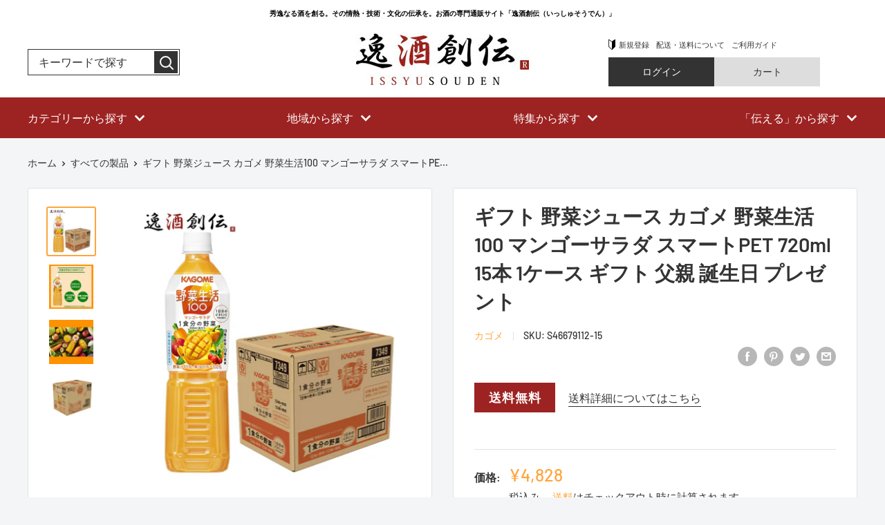

--- FILE ---
content_type: text/html; charset=utf-8
request_url: https://issyusouden.com/products/46679112-15
body_size: 56569
content:
<!doctype html>

<html class="no-js" lang="ja">
  <head>
    <meta charset="utf-8">
    <meta name="viewport" content="width=device-width, initial-scale=1.0, height=device-height, minimum-scale=1.0, maximum-scale=5.0">
    <meta name="theme-color" content="#ffa53d">

<!-- Global site tag (gtag.js) - Google Ads: 10835532158 -->
<script async src="https://www.googletagmanager.com/gtag/js?id=AW-10835532158"></script>
<script>
  window.dataLayer = window.dataLayer || [];
  function gtag(){dataLayer.push(arguments);}
  gtag('js', new Date());

  gtag('config', 'AW-10835532158'), {'allow_enhanced_conversions':true};
</script>
<!-- Google tag (gtag.js) -->
<script async src="https://www.googletagmanager.com/gtag/js?id=G-7NZ2Q1XRVJ"></script>
<script>
  window.dataLayer = window.dataLayer || [];
  function gtag(){dataLayer.push(arguments);}
  gtag('js', new Date());

  gtag('config', 'G-7NZ2Q1XRVJ');
</script><title>ギフト 野菜ジュース カゴメ 野菜生活100 マンゴーサラダ スマートPET 720ml 15本 1ケース ギフト 父親 誕生日 プレゼント
</title><meta name="description" content="送料について、四国は別途200円、九州・北海道は別途500円、沖縄・離島は別途3000円 商品名 野菜ジュース カゴメ 野菜生活100 マンゴーサラダ スマートPET 720ml 15本 1ケース メーカー カゴメ 容量/入数 720ml / 15本本 原材料 野菜（にんじん（輸入又は国産（５％未満））、ピーマン、かぼちゃ、とうもろこし、たまねぎ、メキャベツ（プチヴェール）、紫キャベツ、紫いも、だいこん、アスパラガス、ブロッコリー、キャベツ、クレソン、ビート、はくさい、ケール、ほうれん草、パセリ、レタス、セロリ）、果実（りんご、マンゴー、レモン、パッションフルーツ、バナナ、アセロラ）／香料、ビタミンＣ、クエン酸、ビタミンＥ エネルギ"><link rel="canonical" href="https://issyusouden.com/products/46679112-15"><link rel="preload" as="style" href="//issyusouden.com/cdn/shop/t/22/assets/theme.css?v=182343788774370900131685593294">
    <link rel="preload" as="script" href="//issyusouden.com/cdn/shop/t/22/assets/theme.min.js?v=164977014983380440891642699703">
    <link rel="preconnect" href="https://cdn.shopify.com">
    <link rel="preconnect" href="https://fonts.shopifycdn.com">
    <link rel="dns-prefetch" href="https://productreviews.shopifycdn.com">
    <link rel="dns-prefetch" href="https://ajax.googleapis.com">
    <link rel="dns-prefetch" href="https://maps.googleapis.com">
    <link rel="dns-prefetch" href="https://maps.gstatic.com">

    <meta property="og:type" content="product">
  <meta property="og:title" content="ギフト 野菜ジュース カゴメ 野菜生活100 マンゴーサラダ スマートPET 720ml 15本 1ケース ギフト 父親 誕生日 プレゼント"><meta property="og:image" content="http://issyusouden.com/cdn/shop/products/46679112-15.jpg?v=1632808429">
    <meta property="og:image:secure_url" content="https://issyusouden.com/cdn/shop/products/46679112-15.jpg?v=1632808429">
    <meta property="og:image:width" content="1000">
    <meta property="og:image:height" content="1000"><meta property="product:price:amount" content="4,828">
  <meta property="product:price:currency" content="JPY"><meta property="og:description" content="送料について、四国は別途200円、九州・北海道は別途500円、沖縄・離島は別途3000円 商品名 野菜ジュース カゴメ 野菜生活100 マンゴーサラダ スマートPET 720ml 15本 1ケース メーカー カゴメ 容量/入数 720ml / 15本本 原材料 野菜（にんじん（輸入又は国産（５％未満））、ピーマン、かぼちゃ、とうもろこし、たまねぎ、メキャベツ（プチヴェール）、紫キャベツ、紫いも、だいこん、アスパラガス、ブロッコリー、キャベツ、クレソン、ビート、はくさい、ケール、ほうれん草、パセリ、レタス、セロリ）、果実（りんご、マンゴー、レモン、パッションフルーツ、バナナ、アセロラ）／香料、ビタミンＣ、クエン酸、ビタミンＥ エネルギ"><meta property="og:url" content="https://issyusouden.com/products/46679112-15">
<meta property="og:site_name" content="逸酒創伝"><meta name="twitter:card" content="summary"><meta name="twitter:title" content="ギフト 野菜ジュース カゴメ 野菜生活100 マンゴーサラダ スマートPET 720ml 15本 1ケース ギフト 父親 誕生日 プレゼント">
  <meta name="twitter:description" content="送料について、四国は別途200円、九州・北海道は別途500円、沖縄・離島は別途3000円    商品名 野菜ジュース カゴメ 野菜生活100 マンゴーサラダ スマートPET 720ml 15本 1ケース   メーカー カゴメ   容量/入数 720ml / 15本本   原材料 野菜（にんじん（輸入又は国産（５％未満））、ピーマン、かぼちゃ、とうもろこし、たまねぎ、メキャベツ（プチヴェール）、紫キャベツ、紫いも、だいこん、アスパラガス、ブロッコリー、キャベツ、クレソン、ビート、はくさい、ケール、ほうれん草、パセリ、レタス、セロリ）、果実（りんご、マンゴー、レモン、パッションフルーツ、バナナ、アセロラ）／香料、ビタミンＣ、クエン酸、ビタミンＥ   エネルギー 77kcal(200ｍｌあたり)   容器 ペットボトル   賞味期限 180日   備考  

   商品説明
 １食分の野菜使用（１２０ｇ分／２００ｍｌ）　１日分のビタミンＣ＋たっぷりビタミンＥ　野菜汁６０％＋果汁４０％＝１００％

">
  <meta name="twitter:image" content="https://issyusouden.com/cdn/shop/products/46679112-15_600x600_crop_center.jpg?v=1632808429">
    <link rel="preload" href="//issyusouden.com/cdn/fonts/barlow/barlow_n6.329f582a81f63f125e63c20a5a80ae9477df68e1.woff2" as="font" type="font/woff2" crossorigin>
<link rel="preload" href="//issyusouden.com/cdn/fonts/barlow/barlow_n5.a193a1990790eba0cc5cca569d23799830e90f07.woff2" as="font" type="font/woff2" crossorigin>

<style>
  @font-face {
  font-family: Barlow;
  font-weight: 600;
  font-style: normal;
  font-display: swap;
  src: url("//issyusouden.com/cdn/fonts/barlow/barlow_n6.329f582a81f63f125e63c20a5a80ae9477df68e1.woff2") format("woff2"),
       url("//issyusouden.com/cdn/fonts/barlow/barlow_n6.0163402e36247bcb8b02716880d0b39568412e9e.woff") format("woff");
}

  @font-face {
  font-family: Barlow;
  font-weight: 500;
  font-style: normal;
  font-display: swap;
  src: url("//issyusouden.com/cdn/fonts/barlow/barlow_n5.a193a1990790eba0cc5cca569d23799830e90f07.woff2") format("woff2"),
       url("//issyusouden.com/cdn/fonts/barlow/barlow_n5.ae31c82169b1dc0715609b8cc6a610b917808358.woff") format("woff");
}

@font-face {
  font-family: Barlow;
  font-weight: 600;
  font-style: normal;
  font-display: swap;
  src: url("//issyusouden.com/cdn/fonts/barlow/barlow_n6.329f582a81f63f125e63c20a5a80ae9477df68e1.woff2") format("woff2"),
       url("//issyusouden.com/cdn/fonts/barlow/barlow_n6.0163402e36247bcb8b02716880d0b39568412e9e.woff") format("woff");
}

@font-face {
  font-family: Barlow;
  font-weight: 600;
  font-style: italic;
  font-display: swap;
  src: url("//issyusouden.com/cdn/fonts/barlow/barlow_i6.5a22bd20fb27bad4d7674cc6e666fb9c77d813bb.woff2") format("woff2"),
       url("//issyusouden.com/cdn/fonts/barlow/barlow_i6.1c8787fcb59f3add01a87f21b38c7ef797e3b3a1.woff") format("woff");
}


  @font-face {
  font-family: Barlow;
  font-weight: 700;
  font-style: normal;
  font-display: swap;
  src: url("//issyusouden.com/cdn/fonts/barlow/barlow_n7.691d1d11f150e857dcbc1c10ef03d825bc378d81.woff2") format("woff2"),
       url("//issyusouden.com/cdn/fonts/barlow/barlow_n7.4fdbb1cb7da0e2c2f88492243ffa2b4f91924840.woff") format("woff");
}

  @font-face {
  font-family: Barlow;
  font-weight: 500;
  font-style: italic;
  font-display: swap;
  src: url("//issyusouden.com/cdn/fonts/barlow/barlow_i5.714d58286997b65cd479af615cfa9bb0a117a573.woff2") format("woff2"),
       url("//issyusouden.com/cdn/fonts/barlow/barlow_i5.0120f77e6447d3b5df4bbec8ad8c2d029d87fb21.woff") format("woff");
}

  @font-face {
  font-family: Barlow;
  font-weight: 700;
  font-style: italic;
  font-display: swap;
  src: url("//issyusouden.com/cdn/fonts/barlow/barlow_i7.50e19d6cc2ba5146fa437a5a7443c76d5d730103.woff2") format("woff2"),
       url("//issyusouden.com/cdn/fonts/barlow/barlow_i7.47e9f98f1b094d912e6fd631cc3fe93d9f40964f.woff") format("woff");
}


  :root {
    --default-text-font-size : 15px;
    --base-text-font-size    : 16px;
    --heading-font-family    : Barlow, sans-serif;
    --heading-font-weight    : 600;
    --heading-font-style     : normal;
    --text-font-family       : Barlow, sans-serif;
    --text-font-weight       : 500;
    --text-font-style        : normal;
    --text-font-bolder-weight: 600;
    --text-link-decoration   : underline;

    --text-color               : #333333;
    --text-color-rgb           : 51, 51, 51;
    --heading-color            : #333333;
    --border-color             : #e1e3e4;
    --border-color-rgb         : 225, 227, 228;
    --form-border-color        : #d4d6d8;
    --accent-color             : #ffa53d;
    --accent-color-rgb         : 255, 165, 61;
    --link-color               : #00badb;
    --link-color-hover         : #00798e;
    --background               : #f3f5f6;
    --secondary-background     : #ffffff;
    --secondary-background-rgb : 255, 255, 255;
    --accent-background        : rgba(255, 165, 61, 0.08);

    --input-background: #ffffff;

    --error-color       : #ff0000;
    --error-background  : rgba(255, 0, 0, 0.07);
    --success-color     : #00aa00;
    --success-background: rgba(0, 170, 0, 0.11);

    --primary-button-background      : #ffa53d;
    --primary-button-background-rgb  : 255, 165, 61;
    --primary-button-text-color      : #ffffff;
    --secondary-button-background    : #ffa53d;
    --secondary-button-background-rgb: 255, 165, 61;
    --secondary-button-text-color    : #ffffff;

    --header-background      : #333333;
    --header-text-color      : #ffffff;
    --header-light-text-color: #ffffff;
    --header-border-color    : rgba(255, 255, 255, 0.3);
    --header-accent-color    : #ffa53d;

    --footer-background-color:    #333333;
    --footer-heading-text-color:  #ffffff;
    --footer-body-text-color:     #ffffff;
    --footer-body-text-color-rgb: 255, 255, 255;
    --footer-accent-color:        #ffa53d;
    --footer-accent-color-rgb:    255, 165, 61;
    --footer-border:              none;
    
    --flickity-arrow-color: #abb1b4;--product-on-sale-accent           : #ee0000;
    --product-on-sale-accent-rgb       : 238, 0, 0;
    --product-on-sale-color            : #ffffff;
    --product-in-stock-color           : #008a00;
    --product-low-stock-color          : #ee0000;
    --product-sold-out-color           : #8a9297;
    --product-custom-label-1-background: #008a00;
    --product-custom-label-1-color     : #ffffff;
    --product-custom-label-2-background: #00a500;
    --product-custom-label-2-color     : #ffffff;
    --product-review-star-color        : #ffbd00;

    --mobile-container-gutter : 20px;
    --desktop-container-gutter: 40px;

    /* Shopify related variables */
    --payment-terms-background-color: #f3f5f6;
  }
</style>

<script>
  // IE11 does not have support for CSS variables, so we have to polyfill them
  if (!(((window || {}).CSS || {}).supports && window.CSS.supports('(--a: 0)'))) {
    const script = document.createElement('script');
    script.type = 'text/javascript';
    script.src = 'https://cdn.jsdelivr.net/npm/css-vars-ponyfill@2';
    script.onload = function() {
      cssVars({});
    };

    document.getElementsByTagName('head')[0].appendChild(script);
  }
</script>


    <script>window.performance && window.performance.mark && window.performance.mark('shopify.content_for_header.start');</script><meta name="facebook-domain-verification" content="ilh400tuhdnzu62uvhc6t8qrxovj68">
<meta name="google-site-verification" content="pp3IR74MUpylNfYE2RP7Zv_IDVtjyl8PF0o7R7_xhdM">
<meta id="shopify-digital-wallet" name="shopify-digital-wallet" content="/58795196616/digital_wallets/dialog">
<meta name="shopify-checkout-api-token" content="610ac9da3fa1e215d9ecc2832e1a8fa2">
<link rel="alternate" type="application/json+oembed" href="https://issyusouden.com/products/46679112-15.oembed">
<script async="async" src="/checkouts/internal/preloads.js?locale=ja-JP"></script>
<link rel="preconnect" href="https://shop.app" crossorigin="anonymous">
<script async="async" src="https://shop.app/checkouts/internal/preloads.js?locale=ja-JP&shop_id=58795196616" crossorigin="anonymous"></script>
<script id="apple-pay-shop-capabilities" type="application/json">{"shopId":58795196616,"countryCode":"JP","currencyCode":"JPY","merchantCapabilities":["supports3DS"],"merchantId":"gid:\/\/shopify\/Shop\/58795196616","merchantName":"逸酒創伝","requiredBillingContactFields":["postalAddress","email","phone"],"requiredShippingContactFields":["postalAddress","email","phone"],"shippingType":"shipping","supportedNetworks":["visa","masterCard","amex","jcb","discover"],"total":{"type":"pending","label":"逸酒創伝","amount":"1.00"},"shopifyPaymentsEnabled":true,"supportsSubscriptions":true}</script>
<script id="shopify-features" type="application/json">{"accessToken":"610ac9da3fa1e215d9ecc2832e1a8fa2","betas":["rich-media-storefront-analytics"],"domain":"issyusouden.com","predictiveSearch":false,"shopId":58795196616,"locale":"ja"}</script>
<script>var Shopify = Shopify || {};
Shopify.shop = "prod-kontatsu.myshopify.com";
Shopify.locale = "ja";
Shopify.currency = {"active":"JPY","rate":"1.0"};
Shopify.country = "JP";
Shopify.theme = {"name":"Issyusouden make yanai","id":127773802696,"schema_name":"Warehouse","schema_version":"1.18.2","theme_store_id":null,"role":"main"};
Shopify.theme.handle = "null";
Shopify.theme.style = {"id":null,"handle":null};
Shopify.cdnHost = "issyusouden.com/cdn";
Shopify.routes = Shopify.routes || {};
Shopify.routes.root = "/";</script>
<script type="module">!function(o){(o.Shopify=o.Shopify||{}).modules=!0}(window);</script>
<script>!function(o){function n(){var o=[];function n(){o.push(Array.prototype.slice.apply(arguments))}return n.q=o,n}var t=o.Shopify=o.Shopify||{};t.loadFeatures=n(),t.autoloadFeatures=n()}(window);</script>
<script>
  window.ShopifyPay = window.ShopifyPay || {};
  window.ShopifyPay.apiHost = "shop.app\/pay";
  window.ShopifyPay.redirectState = null;
</script>
<script id="shop-js-analytics" type="application/json">{"pageType":"product"}</script>
<script defer="defer" async type="module" src="//issyusouden.com/cdn/shopifycloud/shop-js/modules/v2/client.init-shop-cart-sync_PyU3Cxph.ja.esm.js"></script>
<script defer="defer" async type="module" src="//issyusouden.com/cdn/shopifycloud/shop-js/modules/v2/chunk.common_3XpQ5sgE.esm.js"></script>
<script type="module">
  await import("//issyusouden.com/cdn/shopifycloud/shop-js/modules/v2/client.init-shop-cart-sync_PyU3Cxph.ja.esm.js");
await import("//issyusouden.com/cdn/shopifycloud/shop-js/modules/v2/chunk.common_3XpQ5sgE.esm.js");

  window.Shopify.SignInWithShop?.initShopCartSync?.({"fedCMEnabled":true,"windoidEnabled":true});

</script>
<script>
  window.Shopify = window.Shopify || {};
  if (!window.Shopify.featureAssets) window.Shopify.featureAssets = {};
  window.Shopify.featureAssets['shop-js'] = {"shop-cart-sync":["modules/v2/client.shop-cart-sync_iBe2HkXL.ja.esm.js","modules/v2/chunk.common_3XpQ5sgE.esm.js"],"init-fed-cm":["modules/v2/client.init-fed-cm_4nT_o4d8.ja.esm.js","modules/v2/chunk.common_3XpQ5sgE.esm.js"],"init-windoid":["modules/v2/client.init-windoid_qVCuPx85.ja.esm.js","modules/v2/chunk.common_3XpQ5sgE.esm.js"],"init-shop-email-lookup-coordinator":["modules/v2/client.init-shop-email-lookup-coordinator_CoiRXg_f.ja.esm.js","modules/v2/chunk.common_3XpQ5sgE.esm.js"],"shop-cash-offers":["modules/v2/client.shop-cash-offers_xgnxIoYx.ja.esm.js","modules/v2/chunk.common_3XpQ5sgE.esm.js","modules/v2/chunk.modal_CDmZwZ67.esm.js"],"shop-button":["modules/v2/client.shop-button_D-AUf6XJ.ja.esm.js","modules/v2/chunk.common_3XpQ5sgE.esm.js"],"shop-toast-manager":["modules/v2/client.shop-toast-manager_2q6-qtse.ja.esm.js","modules/v2/chunk.common_3XpQ5sgE.esm.js"],"avatar":["modules/v2/client.avatar_BTnouDA3.ja.esm.js"],"pay-button":["modules/v2/client.pay-button_DUSCSBhc.ja.esm.js","modules/v2/chunk.common_3XpQ5sgE.esm.js"],"init-shop-cart-sync":["modules/v2/client.init-shop-cart-sync_PyU3Cxph.ja.esm.js","modules/v2/chunk.common_3XpQ5sgE.esm.js"],"shop-login-button":["modules/v2/client.shop-login-button_jJCllpG3.ja.esm.js","modules/v2/chunk.common_3XpQ5sgE.esm.js","modules/v2/chunk.modal_CDmZwZ67.esm.js"],"init-customer-accounts-sign-up":["modules/v2/client.init-customer-accounts-sign-up_C8nXD2V_.ja.esm.js","modules/v2/client.shop-login-button_jJCllpG3.ja.esm.js","modules/v2/chunk.common_3XpQ5sgE.esm.js","modules/v2/chunk.modal_CDmZwZ67.esm.js"],"init-shop-for-new-customer-accounts":["modules/v2/client.init-shop-for-new-customer-accounts_CQaxpM10.ja.esm.js","modules/v2/client.shop-login-button_jJCllpG3.ja.esm.js","modules/v2/chunk.common_3XpQ5sgE.esm.js","modules/v2/chunk.modal_CDmZwZ67.esm.js"],"init-customer-accounts":["modules/v2/client.init-customer-accounts_DjqcXQGc.ja.esm.js","modules/v2/client.shop-login-button_jJCllpG3.ja.esm.js","modules/v2/chunk.common_3XpQ5sgE.esm.js","modules/v2/chunk.modal_CDmZwZ67.esm.js"],"shop-follow-button":["modules/v2/client.shop-follow-button_Cpw2kC42.ja.esm.js","modules/v2/chunk.common_3XpQ5sgE.esm.js","modules/v2/chunk.modal_CDmZwZ67.esm.js"],"checkout-modal":["modules/v2/client.checkout-modal_eFi38ufj.ja.esm.js","modules/v2/chunk.common_3XpQ5sgE.esm.js","modules/v2/chunk.modal_CDmZwZ67.esm.js"],"lead-capture":["modules/v2/client.lead-capture_jzvKcH9L.ja.esm.js","modules/v2/chunk.common_3XpQ5sgE.esm.js","modules/v2/chunk.modal_CDmZwZ67.esm.js"],"shop-login":["modules/v2/client.shop-login_C-CHoYGE.ja.esm.js","modules/v2/chunk.common_3XpQ5sgE.esm.js","modules/v2/chunk.modal_CDmZwZ67.esm.js"],"payment-terms":["modules/v2/client.payment-terms_cWctAF1p.ja.esm.js","modules/v2/chunk.common_3XpQ5sgE.esm.js","modules/v2/chunk.modal_CDmZwZ67.esm.js"]};
</script>
<script>(function() {
  var isLoaded = false;
  function asyncLoad() {
    if (isLoaded) return;
    isLoaded = true;
    var urls = ["\/\/swymv3free-01.azureedge.net\/code\/swym-shopify.js?shop=prod-kontatsu.myshopify.com","https:\/\/av-northern-apps.com\/js\/agecheckerplus_mG35tH2eGxRu7PQW.js?shop=prod-kontatsu.myshopify.com","https:\/\/dokopoi-js.s3.ap-northeast-1.amazonaws.com\/dokopoi-cart_v2.js?shop=prod-kontatsu.myshopify.com","https:\/\/dokopoi-js.s3.ap-northeast-1.amazonaws.com\/dokopoi-customer_v2.js?shop=prod-kontatsu.myshopify.com","https:\/\/dokopoi-js.s3.ap-northeast-1.amazonaws.com\/dokopoi-pointhistory_v2.js?shop=prod-kontatsu.myshopify.com","https:\/\/sengine.groovymedia.co\/js\/frontend.js?shop=prod-kontatsu.myshopify.com","https:\/\/sengine.groovymedia.co\/js\/order.js?shop=prod-kontatsu.myshopify.com"];
    for (var i = 0; i < urls.length; i++) {
      var s = document.createElement('script');
      s.type = 'text/javascript';
      s.async = true;
      s.src = urls[i];
      var x = document.getElementsByTagName('script')[0];
      x.parentNode.insertBefore(s, x);
    }
  };
  if(window.attachEvent) {
    window.attachEvent('onload', asyncLoad);
  } else {
    window.addEventListener('load', asyncLoad, false);
  }
})();</script>
<script id="__st">var __st={"a":58795196616,"offset":32400,"reqid":"dbd4985d-1317-4f6d-8a0d-54f0d40b2b16-1768934746","pageurl":"issyusouden.com\/products\/46679112-15","u":"921fb64dc3d9","p":"product","rtyp":"product","rid":7075625664712};</script>
<script>window.ShopifyPaypalV4VisibilityTracking = true;</script>
<script id="captcha-bootstrap">!function(){'use strict';const t='contact',e='account',n='new_comment',o=[[t,t],['blogs',n],['comments',n],[t,'customer']],c=[[e,'customer_login'],[e,'guest_login'],[e,'recover_customer_password'],[e,'create_customer']],r=t=>t.map((([t,e])=>`form[action*='/${t}']:not([data-nocaptcha='true']) input[name='form_type'][value='${e}']`)).join(','),a=t=>()=>t?[...document.querySelectorAll(t)].map((t=>t.form)):[];function s(){const t=[...o],e=r(t);return a(e)}const i='password',u='form_key',d=['recaptcha-v3-token','g-recaptcha-response','h-captcha-response',i],f=()=>{try{return window.sessionStorage}catch{return}},m='__shopify_v',_=t=>t.elements[u];function p(t,e,n=!1){try{const o=window.sessionStorage,c=JSON.parse(o.getItem(e)),{data:r}=function(t){const{data:e,action:n}=t;return t[m]||n?{data:e,action:n}:{data:t,action:n}}(c);for(const[e,n]of Object.entries(r))t.elements[e]&&(t.elements[e].value=n);n&&o.removeItem(e)}catch(o){console.error('form repopulation failed',{error:o})}}const l='form_type',E='cptcha';function T(t){t.dataset[E]=!0}const w=window,h=w.document,L='Shopify',v='ce_forms',y='captcha';let A=!1;((t,e)=>{const n=(g='f06e6c50-85a8-45c8-87d0-21a2b65856fe',I='https://cdn.shopify.com/shopifycloud/storefront-forms-hcaptcha/ce_storefront_forms_captcha_hcaptcha.v1.5.2.iife.js',D={infoText:'hCaptchaによる保護',privacyText:'プライバシー',termsText:'利用規約'},(t,e,n)=>{const o=w[L][v],c=o.bindForm;if(c)return c(t,g,e,D).then(n);var r;o.q.push([[t,g,e,D],n]),r=I,A||(h.body.append(Object.assign(h.createElement('script'),{id:'captcha-provider',async:!0,src:r})),A=!0)});var g,I,D;w[L]=w[L]||{},w[L][v]=w[L][v]||{},w[L][v].q=[],w[L][y]=w[L][y]||{},w[L][y].protect=function(t,e){n(t,void 0,e),T(t)},Object.freeze(w[L][y]),function(t,e,n,w,h,L){const[v,y,A,g]=function(t,e,n){const i=e?o:[],u=t?c:[],d=[...i,...u],f=r(d),m=r(i),_=r(d.filter((([t,e])=>n.includes(e))));return[a(f),a(m),a(_),s()]}(w,h,L),I=t=>{const e=t.target;return e instanceof HTMLFormElement?e:e&&e.form},D=t=>v().includes(t);t.addEventListener('submit',(t=>{const e=I(t);if(!e)return;const n=D(e)&&!e.dataset.hcaptchaBound&&!e.dataset.recaptchaBound,o=_(e),c=g().includes(e)&&(!o||!o.value);(n||c)&&t.preventDefault(),c&&!n&&(function(t){try{if(!f())return;!function(t){const e=f();if(!e)return;const n=_(t);if(!n)return;const o=n.value;o&&e.removeItem(o)}(t);const e=Array.from(Array(32),(()=>Math.random().toString(36)[2])).join('');!function(t,e){_(t)||t.append(Object.assign(document.createElement('input'),{type:'hidden',name:u})),t.elements[u].value=e}(t,e),function(t,e){const n=f();if(!n)return;const o=[...t.querySelectorAll(`input[type='${i}']`)].map((({name:t})=>t)),c=[...d,...o],r={};for(const[a,s]of new FormData(t).entries())c.includes(a)||(r[a]=s);n.setItem(e,JSON.stringify({[m]:1,action:t.action,data:r}))}(t,e)}catch(e){console.error('failed to persist form',e)}}(e),e.submit())}));const S=(t,e)=>{t&&!t.dataset[E]&&(n(t,e.some((e=>e===t))),T(t))};for(const o of['focusin','change'])t.addEventListener(o,(t=>{const e=I(t);D(e)&&S(e,y())}));const B=e.get('form_key'),M=e.get(l),P=B&&M;t.addEventListener('DOMContentLoaded',(()=>{const t=y();if(P)for(const e of t)e.elements[l].value===M&&p(e,B);[...new Set([...A(),...v().filter((t=>'true'===t.dataset.shopifyCaptcha))])].forEach((e=>S(e,t)))}))}(h,new URLSearchParams(w.location.search),n,t,e,['guest_login'])})(!0,!0)}();</script>
<script integrity="sha256-4kQ18oKyAcykRKYeNunJcIwy7WH5gtpwJnB7kiuLZ1E=" data-source-attribution="shopify.loadfeatures" defer="defer" src="//issyusouden.com/cdn/shopifycloud/storefront/assets/storefront/load_feature-a0a9edcb.js" crossorigin="anonymous"></script>
<script crossorigin="anonymous" defer="defer" src="//issyusouden.com/cdn/shopifycloud/storefront/assets/shopify_pay/storefront-65b4c6d7.js?v=20250812"></script>
<script data-source-attribution="shopify.dynamic_checkout.dynamic.init">var Shopify=Shopify||{};Shopify.PaymentButton=Shopify.PaymentButton||{isStorefrontPortableWallets:!0,init:function(){window.Shopify.PaymentButton.init=function(){};var t=document.createElement("script");t.src="https://issyusouden.com/cdn/shopifycloud/portable-wallets/latest/portable-wallets.ja.js",t.type="module",document.head.appendChild(t)}};
</script>
<script data-source-attribution="shopify.dynamic_checkout.buyer_consent">
  function portableWalletsHideBuyerConsent(e){var t=document.getElementById("shopify-buyer-consent"),n=document.getElementById("shopify-subscription-policy-button");t&&n&&(t.classList.add("hidden"),t.setAttribute("aria-hidden","true"),n.removeEventListener("click",e))}function portableWalletsShowBuyerConsent(e){var t=document.getElementById("shopify-buyer-consent"),n=document.getElementById("shopify-subscription-policy-button");t&&n&&(t.classList.remove("hidden"),t.removeAttribute("aria-hidden"),n.addEventListener("click",e))}window.Shopify?.PaymentButton&&(window.Shopify.PaymentButton.hideBuyerConsent=portableWalletsHideBuyerConsent,window.Shopify.PaymentButton.showBuyerConsent=portableWalletsShowBuyerConsent);
</script>
<script data-source-attribution="shopify.dynamic_checkout.cart.bootstrap">document.addEventListener("DOMContentLoaded",(function(){function t(){return document.querySelector("shopify-accelerated-checkout-cart, shopify-accelerated-checkout")}if(t())Shopify.PaymentButton.init();else{new MutationObserver((function(e,n){t()&&(Shopify.PaymentButton.init(),n.disconnect())})).observe(document.body,{childList:!0,subtree:!0})}}));
</script>
<link id="shopify-accelerated-checkout-styles" rel="stylesheet" media="screen" href="https://issyusouden.com/cdn/shopifycloud/portable-wallets/latest/accelerated-checkout-backwards-compat.css" crossorigin="anonymous">
<style id="shopify-accelerated-checkout-cart">
        #shopify-buyer-consent {
  margin-top: 1em;
  display: inline-block;
  width: 100%;
}

#shopify-buyer-consent.hidden {
  display: none;
}

#shopify-subscription-policy-button {
  background: none;
  border: none;
  padding: 0;
  text-decoration: underline;
  font-size: inherit;
  cursor: pointer;
}

#shopify-subscription-policy-button::before {
  box-shadow: none;
}

      </style>

<script>window.performance && window.performance.mark && window.performance.mark('shopify.content_for_header.end');</script>

    <link rel="stylesheet" href="//issyusouden.com/cdn/shop/t/22/assets/theme.css?v=182343788774370900131685593294">

    
  <script type="application/ld+json">
  {
    "@context": "http://schema.org",
    "@type": "Product",
    "offers": [{
          "@type": "Offer",
          "name": "Default Title",
          "availability":"https://schema.org/OutOfStock",
          "price": 4828.0,
          "priceCurrency": "JPY",
          "priceValidUntil": "2026-01-31","sku": "S46679112-15","url": "/products/46679112-15?variant=41032711471304"
        }
],
      "gtin13": "4901306043165",
      "productId": "4901306043165",
    "brand": {
      "name": "カゴメ"
    },
    "name": "ギフト 野菜ジュース カゴメ 野菜生活100 マンゴーサラダ スマートPET 720ml 15本 1ケース ギフト 父親 誕生日 プレゼント",
    "description": "送料について、四国は別途200円、九州・北海道は別途500円、沖縄・離島は別途3000円    商品名 野菜ジュース カゴメ 野菜生活100 マンゴーサラダ スマートPET 720ml 15本 1ケース   メーカー カゴメ   容量\/入数 720ml \/ 15本本   原材料 野菜（にんじん（輸入又は国産（５％未満））、ピーマン、かぼちゃ、とうもろこし、たまねぎ、メキャベツ（プチヴェール）、紫キャベツ、紫いも、だいこん、アスパラガス、ブロッコリー、キャベツ、クレソン、ビート、はくさい、ケール、ほうれん草、パセリ、レタス、セロリ）、果実（りんご、マンゴー、レモン、パッションフルーツ、バナナ、アセロラ）／香料、ビタミンＣ、クエン酸、ビタミンＥ   エネルギー 77kcal(200ｍｌあたり)   容器 ペットボトル   賞味期限 180日   備考  \n\n   商品説明\n １食分の野菜使用（１２０ｇ分／２００ｍｌ）　１日分のビタミンＣ＋たっぷりビタミンＥ　野菜汁６０％＋果汁４０％＝１００％\n\n",
    "category": "ソフトドリンク",
    "url": "/products/46679112-15",
    "sku": "S46679112-15",
    "image": {
      "@type": "ImageObject",
      "url": "https://issyusouden.com/cdn/shop/products/46679112-15_1024x.jpg?v=1632808429",
      "image": "https://issyusouden.com/cdn/shop/products/46679112-15_1024x.jpg?v=1632808429",
      "name": "野菜ジュース カゴメ 野菜生活100 マンゴーサラダ スマートPET 720ml 15本 1ケース ギフト 父親 誕生日 プレゼント",
      "width": "1024",
      "height": "1024"
    }
  }
  </script>



  <script type="application/ld+json">
  {
    "@context": "http://schema.org",
    "@type": "BreadcrumbList",
  "itemListElement": [{
      "@type": "ListItem",
      "position": 1,
      "name": "ホーム",
      "item": "https://issyusouden.com"
    },{
          "@type": "ListItem",
          "position": 2,
          "name": "ギフト 野菜ジュース カゴメ 野菜生活100 マンゴーサラダ スマートPET 720ml 15本 1ケース ギフト 父親 誕生日 プレゼント",
          "item": "https://issyusouden.com/products/46679112-15"
        }]
  }
  </script>


    <script>
      // This allows to expose several variables to the global scope, to be used in scripts
      window.theme = {
        pageType: "product",
        cartCount: 0,
        moneyFormat: "¥{{amount_no_decimals}}",
        moneyWithCurrencyFormat: "¥{{amount_no_decimals}} JPY",
        showDiscount: true,
        discountMode: "percentage",
        searchMode: "product",
        searchUnavailableProducts: "last",
        cartType: "message"
      };

      window.routes = {
        rootUrl: "\/",
        rootUrlWithoutSlash: '',
        cartUrl: "\/cart",
        cartAddUrl: "\/cart\/add",
        cartChangeUrl: "\/cart\/change",
        searchUrl: "\/search",
        productRecommendationsUrl: "\/recommendations\/products"
      };

      window.languages = {
        productRegularPrice: "通常価格",
        productSalePrice: "販売価格",
        collectionOnSaleLabel: "{{savings}}OFF",
        productFormUnavailable: "利用できません",
        productFormAddToCart: "カートに追加",
        productFormSoldOut: "完売",
        productAdded: "カートに追加されました",
        productAddedShort: "追加されました",
        shippingEstimatorNoResults: "住所への配送が見つかりませんでした。",
        shippingEstimatorOneResult: "住所には1つの配送料金があります：",
        shippingEstimatorMultipleResults: "住所には{{count}}の送料があります：",
        shippingEstimatorErrors: "いくつかのエラーがあります："
      };

      window.lazySizesConfig = {
        loadHidden: false,
        hFac: 0.8,
        expFactor: 3,
        customMedia: {
          '--phone': '(max-width: 640px)',
          '--tablet': '(min-width: 641px) and (max-width: 1023px)',
          '--lap': '(min-width: 1024px)'
        }
      };

      document.documentElement.className = document.documentElement.className.replace('no-js', 'js');
    </script><script src="//issyusouden.com/cdn/shop/t/22/assets/theme.min.js?v=164977014983380440891642699703" defer></script>
    <script src="//issyusouden.com/cdn/shop/t/22/assets/custom.js?v=90373254691674712701640326602" defer></script><script>
        (function () {
          window.onpageshow = function() {
            // We force re-freshing the cart content onpageshow, as most browsers will serve a cache copy when hitting the
            // back button, which cause staled data
            document.documentElement.dispatchEvent(new CustomEvent('cart:refresh', {
              bubbles: true,
              detail: {scrollToTop: false}
            }));
          };
        })();
      </script>

<!-- BEGIN app block: shopify://apps/pagefly-page-builder/blocks/app-embed/83e179f7-59a0-4589-8c66-c0dddf959200 -->

<!-- BEGIN app snippet: pagefly-cro-ab-testing-main -->







<script>
  ;(function () {
    const url = new URL(window.location)
    const viewParam = url.searchParams.get('view')
    if (viewParam && viewParam.includes('variant-pf-')) {
      url.searchParams.set('pf_v', viewParam)
      url.searchParams.delete('view')
      window.history.replaceState({}, '', url)
    }
  })()
</script>



<script type='module'>
  
  window.PAGEFLY_CRO = window.PAGEFLY_CRO || {}

  window.PAGEFLY_CRO['data_debug'] = {
    original_template_suffix: "all_products",
    allow_ab_test: false,
    ab_test_start_time: 0,
    ab_test_end_time: 0,
    today_date_time: 1768934747000,
  }
  window.PAGEFLY_CRO['GA4'] = { enabled: false}
</script>

<!-- END app snippet -->








  <script src='https://cdn.shopify.com/extensions/019bb4f9-aed6-78a3-be91-e9d44663e6bf/pagefly-page-builder-215/assets/pagefly-helper.js' defer='defer'></script>

  <script src='https://cdn.shopify.com/extensions/019bb4f9-aed6-78a3-be91-e9d44663e6bf/pagefly-page-builder-215/assets/pagefly-general-helper.js' defer='defer'></script>

  <script src='https://cdn.shopify.com/extensions/019bb4f9-aed6-78a3-be91-e9d44663e6bf/pagefly-page-builder-215/assets/pagefly-snap-slider.js' defer='defer'></script>

  <script src='https://cdn.shopify.com/extensions/019bb4f9-aed6-78a3-be91-e9d44663e6bf/pagefly-page-builder-215/assets/pagefly-slideshow-v3.js' defer='defer'></script>

  <script src='https://cdn.shopify.com/extensions/019bb4f9-aed6-78a3-be91-e9d44663e6bf/pagefly-page-builder-215/assets/pagefly-slideshow-v4.js' defer='defer'></script>

  <script src='https://cdn.shopify.com/extensions/019bb4f9-aed6-78a3-be91-e9d44663e6bf/pagefly-page-builder-215/assets/pagefly-glider.js' defer='defer'></script>

  <script src='https://cdn.shopify.com/extensions/019bb4f9-aed6-78a3-be91-e9d44663e6bf/pagefly-page-builder-215/assets/pagefly-slideshow-v1-v2.js' defer='defer'></script>

  <script src='https://cdn.shopify.com/extensions/019bb4f9-aed6-78a3-be91-e9d44663e6bf/pagefly-page-builder-215/assets/pagefly-product-media.js' defer='defer'></script>

  <script src='https://cdn.shopify.com/extensions/019bb4f9-aed6-78a3-be91-e9d44663e6bf/pagefly-page-builder-215/assets/pagefly-product.js' defer='defer'></script>


<script id='pagefly-helper-data' type='application/json'>
  {
    "page_optimization": {
      "assets_prefetching": false
    },
    "elements_asset_mapper": {
      "Accordion": "https://cdn.shopify.com/extensions/019bb4f9-aed6-78a3-be91-e9d44663e6bf/pagefly-page-builder-215/assets/pagefly-accordion.js",
      "Accordion3": "https://cdn.shopify.com/extensions/019bb4f9-aed6-78a3-be91-e9d44663e6bf/pagefly-page-builder-215/assets/pagefly-accordion3.js",
      "CountDown": "https://cdn.shopify.com/extensions/019bb4f9-aed6-78a3-be91-e9d44663e6bf/pagefly-page-builder-215/assets/pagefly-countdown.js",
      "GMap1": "https://cdn.shopify.com/extensions/019bb4f9-aed6-78a3-be91-e9d44663e6bf/pagefly-page-builder-215/assets/pagefly-gmap.js",
      "GMap2": "https://cdn.shopify.com/extensions/019bb4f9-aed6-78a3-be91-e9d44663e6bf/pagefly-page-builder-215/assets/pagefly-gmap.js",
      "GMapBasicV2": "https://cdn.shopify.com/extensions/019bb4f9-aed6-78a3-be91-e9d44663e6bf/pagefly-page-builder-215/assets/pagefly-gmap.js",
      "GMapAdvancedV2": "https://cdn.shopify.com/extensions/019bb4f9-aed6-78a3-be91-e9d44663e6bf/pagefly-page-builder-215/assets/pagefly-gmap.js",
      "HTML.Video": "https://cdn.shopify.com/extensions/019bb4f9-aed6-78a3-be91-e9d44663e6bf/pagefly-page-builder-215/assets/pagefly-htmlvideo.js",
      "HTML.Video2": "https://cdn.shopify.com/extensions/019bb4f9-aed6-78a3-be91-e9d44663e6bf/pagefly-page-builder-215/assets/pagefly-htmlvideo2.js",
      "HTML.Video3": "https://cdn.shopify.com/extensions/019bb4f9-aed6-78a3-be91-e9d44663e6bf/pagefly-page-builder-215/assets/pagefly-htmlvideo2.js",
      "BackgroundVideo": "https://cdn.shopify.com/extensions/019bb4f9-aed6-78a3-be91-e9d44663e6bf/pagefly-page-builder-215/assets/pagefly-htmlvideo2.js",
      "Instagram": "https://cdn.shopify.com/extensions/019bb4f9-aed6-78a3-be91-e9d44663e6bf/pagefly-page-builder-215/assets/pagefly-instagram.js",
      "Instagram2": "https://cdn.shopify.com/extensions/019bb4f9-aed6-78a3-be91-e9d44663e6bf/pagefly-page-builder-215/assets/pagefly-instagram.js",
      "Insta3": "https://cdn.shopify.com/extensions/019bb4f9-aed6-78a3-be91-e9d44663e6bf/pagefly-page-builder-215/assets/pagefly-instagram3.js",
      "Tabs": "https://cdn.shopify.com/extensions/019bb4f9-aed6-78a3-be91-e9d44663e6bf/pagefly-page-builder-215/assets/pagefly-tab.js",
      "Tabs3": "https://cdn.shopify.com/extensions/019bb4f9-aed6-78a3-be91-e9d44663e6bf/pagefly-page-builder-215/assets/pagefly-tab3.js",
      "ProductBox": "https://cdn.shopify.com/extensions/019bb4f9-aed6-78a3-be91-e9d44663e6bf/pagefly-page-builder-215/assets/pagefly-cart.js",
      "FBPageBox2": "https://cdn.shopify.com/extensions/019bb4f9-aed6-78a3-be91-e9d44663e6bf/pagefly-page-builder-215/assets/pagefly-facebook.js",
      "FBLikeButton2": "https://cdn.shopify.com/extensions/019bb4f9-aed6-78a3-be91-e9d44663e6bf/pagefly-page-builder-215/assets/pagefly-facebook.js",
      "TwitterFeed2": "https://cdn.shopify.com/extensions/019bb4f9-aed6-78a3-be91-e9d44663e6bf/pagefly-page-builder-215/assets/pagefly-twitter.js",
      "Paragraph4": "https://cdn.shopify.com/extensions/019bb4f9-aed6-78a3-be91-e9d44663e6bf/pagefly-page-builder-215/assets/pagefly-paragraph4.js",

      "AliReviews": "https://cdn.shopify.com/extensions/019bb4f9-aed6-78a3-be91-e9d44663e6bf/pagefly-page-builder-215/assets/pagefly-3rd-elements.js",
      "BackInStock": "https://cdn.shopify.com/extensions/019bb4f9-aed6-78a3-be91-e9d44663e6bf/pagefly-page-builder-215/assets/pagefly-3rd-elements.js",
      "GloboBackInStock": "https://cdn.shopify.com/extensions/019bb4f9-aed6-78a3-be91-e9d44663e6bf/pagefly-page-builder-215/assets/pagefly-3rd-elements.js",
      "GrowaveWishlist": "https://cdn.shopify.com/extensions/019bb4f9-aed6-78a3-be91-e9d44663e6bf/pagefly-page-builder-215/assets/pagefly-3rd-elements.js",
      "InfiniteOptionsShopPad": "https://cdn.shopify.com/extensions/019bb4f9-aed6-78a3-be91-e9d44663e6bf/pagefly-page-builder-215/assets/pagefly-3rd-elements.js",
      "InkybayProductPersonalizer": "https://cdn.shopify.com/extensions/019bb4f9-aed6-78a3-be91-e9d44663e6bf/pagefly-page-builder-215/assets/pagefly-3rd-elements.js",
      "LimeSpot": "https://cdn.shopify.com/extensions/019bb4f9-aed6-78a3-be91-e9d44663e6bf/pagefly-page-builder-215/assets/pagefly-3rd-elements.js",
      "Loox": "https://cdn.shopify.com/extensions/019bb4f9-aed6-78a3-be91-e9d44663e6bf/pagefly-page-builder-215/assets/pagefly-3rd-elements.js",
      "Opinew": "https://cdn.shopify.com/extensions/019bb4f9-aed6-78a3-be91-e9d44663e6bf/pagefly-page-builder-215/assets/pagefly-3rd-elements.js",
      "Powr": "https://cdn.shopify.com/extensions/019bb4f9-aed6-78a3-be91-e9d44663e6bf/pagefly-page-builder-215/assets/pagefly-3rd-elements.js",
      "ProductReviews": "https://cdn.shopify.com/extensions/019bb4f9-aed6-78a3-be91-e9d44663e6bf/pagefly-page-builder-215/assets/pagefly-3rd-elements.js",
      "PushOwl": "https://cdn.shopify.com/extensions/019bb4f9-aed6-78a3-be91-e9d44663e6bf/pagefly-page-builder-215/assets/pagefly-3rd-elements.js",
      "ReCharge": "https://cdn.shopify.com/extensions/019bb4f9-aed6-78a3-be91-e9d44663e6bf/pagefly-page-builder-215/assets/pagefly-3rd-elements.js",
      "Rivyo": "https://cdn.shopify.com/extensions/019bb4f9-aed6-78a3-be91-e9d44663e6bf/pagefly-page-builder-215/assets/pagefly-3rd-elements.js",
      "TrackingMore": "https://cdn.shopify.com/extensions/019bb4f9-aed6-78a3-be91-e9d44663e6bf/pagefly-page-builder-215/assets/pagefly-3rd-elements.js",
      "Vitals": "https://cdn.shopify.com/extensions/019bb4f9-aed6-78a3-be91-e9d44663e6bf/pagefly-page-builder-215/assets/pagefly-3rd-elements.js",
      "Wiser": "https://cdn.shopify.com/extensions/019bb4f9-aed6-78a3-be91-e9d44663e6bf/pagefly-page-builder-215/assets/pagefly-3rd-elements.js"
    },
    "custom_elements_mapper": {
      "pf-click-action-element": "https://cdn.shopify.com/extensions/019bb4f9-aed6-78a3-be91-e9d44663e6bf/pagefly-page-builder-215/assets/pagefly-click-action-element.js",
      "pf-dialog-element": "https://cdn.shopify.com/extensions/019bb4f9-aed6-78a3-be91-e9d44663e6bf/pagefly-page-builder-215/assets/pagefly-dialog-element.js"
    }
  }
</script>


<!-- END app block --><script src="https://cdn.shopify.com/extensions/98609345-6027-4701-9e3f-4907c6a214d4/promolayer-11/assets/promolayer_loader.js" type="text/javascript" defer="defer"></script>
<link href="https://monorail-edge.shopifysvc.com" rel="dns-prefetch">
<script>(function(){if ("sendBeacon" in navigator && "performance" in window) {try {var session_token_from_headers = performance.getEntriesByType('navigation')[0].serverTiming.find(x => x.name == '_s').description;} catch {var session_token_from_headers = undefined;}var session_cookie_matches = document.cookie.match(/_shopify_s=([^;]*)/);var session_token_from_cookie = session_cookie_matches && session_cookie_matches.length === 2 ? session_cookie_matches[1] : "";var session_token = session_token_from_headers || session_token_from_cookie || "";function handle_abandonment_event(e) {var entries = performance.getEntries().filter(function(entry) {return /monorail-edge.shopifysvc.com/.test(entry.name);});if (!window.abandonment_tracked && entries.length === 0) {window.abandonment_tracked = true;var currentMs = Date.now();var navigation_start = performance.timing.navigationStart;var payload = {shop_id: 58795196616,url: window.location.href,navigation_start,duration: currentMs - navigation_start,session_token,page_type: "product"};window.navigator.sendBeacon("https://monorail-edge.shopifysvc.com/v1/produce", JSON.stringify({schema_id: "online_store_buyer_site_abandonment/1.1",payload: payload,metadata: {event_created_at_ms: currentMs,event_sent_at_ms: currentMs}}));}}window.addEventListener('pagehide', handle_abandonment_event);}}());</script>
<script id="web-pixels-manager-setup">(function e(e,d,r,n,o){if(void 0===o&&(o={}),!Boolean(null===(a=null===(i=window.Shopify)||void 0===i?void 0:i.analytics)||void 0===a?void 0:a.replayQueue)){var i,a;window.Shopify=window.Shopify||{};var t=window.Shopify;t.analytics=t.analytics||{};var s=t.analytics;s.replayQueue=[],s.publish=function(e,d,r){return s.replayQueue.push([e,d,r]),!0};try{self.performance.mark("wpm:start")}catch(e){}var l=function(){var e={modern:/Edge?\/(1{2}[4-9]|1[2-9]\d|[2-9]\d{2}|\d{4,})\.\d+(\.\d+|)|Firefox\/(1{2}[4-9]|1[2-9]\d|[2-9]\d{2}|\d{4,})\.\d+(\.\d+|)|Chrom(ium|e)\/(9{2}|\d{3,})\.\d+(\.\d+|)|(Maci|X1{2}).+ Version\/(15\.\d+|(1[6-9]|[2-9]\d|\d{3,})\.\d+)([,.]\d+|)( \(\w+\)|)( Mobile\/\w+|) Safari\/|Chrome.+OPR\/(9{2}|\d{3,})\.\d+\.\d+|(CPU[ +]OS|iPhone[ +]OS|CPU[ +]iPhone|CPU IPhone OS|CPU iPad OS)[ +]+(15[._]\d+|(1[6-9]|[2-9]\d|\d{3,})[._]\d+)([._]\d+|)|Android:?[ /-](13[3-9]|1[4-9]\d|[2-9]\d{2}|\d{4,})(\.\d+|)(\.\d+|)|Android.+Firefox\/(13[5-9]|1[4-9]\d|[2-9]\d{2}|\d{4,})\.\d+(\.\d+|)|Android.+Chrom(ium|e)\/(13[3-9]|1[4-9]\d|[2-9]\d{2}|\d{4,})\.\d+(\.\d+|)|SamsungBrowser\/([2-9]\d|\d{3,})\.\d+/,legacy:/Edge?\/(1[6-9]|[2-9]\d|\d{3,})\.\d+(\.\d+|)|Firefox\/(5[4-9]|[6-9]\d|\d{3,})\.\d+(\.\d+|)|Chrom(ium|e)\/(5[1-9]|[6-9]\d|\d{3,})\.\d+(\.\d+|)([\d.]+$|.*Safari\/(?![\d.]+ Edge\/[\d.]+$))|(Maci|X1{2}).+ Version\/(10\.\d+|(1[1-9]|[2-9]\d|\d{3,})\.\d+)([,.]\d+|)( \(\w+\)|)( Mobile\/\w+|) Safari\/|Chrome.+OPR\/(3[89]|[4-9]\d|\d{3,})\.\d+\.\d+|(CPU[ +]OS|iPhone[ +]OS|CPU[ +]iPhone|CPU IPhone OS|CPU iPad OS)[ +]+(10[._]\d+|(1[1-9]|[2-9]\d|\d{3,})[._]\d+)([._]\d+|)|Android:?[ /-](13[3-9]|1[4-9]\d|[2-9]\d{2}|\d{4,})(\.\d+|)(\.\d+|)|Mobile Safari.+OPR\/([89]\d|\d{3,})\.\d+\.\d+|Android.+Firefox\/(13[5-9]|1[4-9]\d|[2-9]\d{2}|\d{4,})\.\d+(\.\d+|)|Android.+Chrom(ium|e)\/(13[3-9]|1[4-9]\d|[2-9]\d{2}|\d{4,})\.\d+(\.\d+|)|Android.+(UC? ?Browser|UCWEB|U3)[ /]?(15\.([5-9]|\d{2,})|(1[6-9]|[2-9]\d|\d{3,})\.\d+)\.\d+|SamsungBrowser\/(5\.\d+|([6-9]|\d{2,})\.\d+)|Android.+MQ{2}Browser\/(14(\.(9|\d{2,})|)|(1[5-9]|[2-9]\d|\d{3,})(\.\d+|))(\.\d+|)|K[Aa][Ii]OS\/(3\.\d+|([4-9]|\d{2,})\.\d+)(\.\d+|)/},d=e.modern,r=e.legacy,n=navigator.userAgent;return n.match(d)?"modern":n.match(r)?"legacy":"unknown"}(),u="modern"===l?"modern":"legacy",c=(null!=n?n:{modern:"",legacy:""})[u],f=function(e){return[e.baseUrl,"/wpm","/b",e.hashVersion,"modern"===e.buildTarget?"m":"l",".js"].join("")}({baseUrl:d,hashVersion:r,buildTarget:u}),m=function(e){var d=e.version,r=e.bundleTarget,n=e.surface,o=e.pageUrl,i=e.monorailEndpoint;return{emit:function(e){var a=e.status,t=e.errorMsg,s=(new Date).getTime(),l=JSON.stringify({metadata:{event_sent_at_ms:s},events:[{schema_id:"web_pixels_manager_load/3.1",payload:{version:d,bundle_target:r,page_url:o,status:a,surface:n,error_msg:t},metadata:{event_created_at_ms:s}}]});if(!i)return console&&console.warn&&console.warn("[Web Pixels Manager] No Monorail endpoint provided, skipping logging."),!1;try{return self.navigator.sendBeacon.bind(self.navigator)(i,l)}catch(e){}var u=new XMLHttpRequest;try{return u.open("POST",i,!0),u.setRequestHeader("Content-Type","text/plain"),u.send(l),!0}catch(e){return console&&console.warn&&console.warn("[Web Pixels Manager] Got an unhandled error while logging to Monorail."),!1}}}}({version:r,bundleTarget:l,surface:e.surface,pageUrl:self.location.href,monorailEndpoint:e.monorailEndpoint});try{o.browserTarget=l,function(e){var d=e.src,r=e.async,n=void 0===r||r,o=e.onload,i=e.onerror,a=e.sri,t=e.scriptDataAttributes,s=void 0===t?{}:t,l=document.createElement("script"),u=document.querySelector("head"),c=document.querySelector("body");if(l.async=n,l.src=d,a&&(l.integrity=a,l.crossOrigin="anonymous"),s)for(var f in s)if(Object.prototype.hasOwnProperty.call(s,f))try{l.dataset[f]=s[f]}catch(e){}if(o&&l.addEventListener("load",o),i&&l.addEventListener("error",i),u)u.appendChild(l);else{if(!c)throw new Error("Did not find a head or body element to append the script");c.appendChild(l)}}({src:f,async:!0,onload:function(){if(!function(){var e,d;return Boolean(null===(d=null===(e=window.Shopify)||void 0===e?void 0:e.analytics)||void 0===d?void 0:d.initialized)}()){var d=window.webPixelsManager.init(e)||void 0;if(d){var r=window.Shopify.analytics;r.replayQueue.forEach((function(e){var r=e[0],n=e[1],o=e[2];d.publishCustomEvent(r,n,o)})),r.replayQueue=[],r.publish=d.publishCustomEvent,r.visitor=d.visitor,r.initialized=!0}}},onerror:function(){return m.emit({status:"failed",errorMsg:"".concat(f," has failed to load")})},sri:function(e){var d=/^sha384-[A-Za-z0-9+/=]+$/;return"string"==typeof e&&d.test(e)}(c)?c:"",scriptDataAttributes:o}),m.emit({status:"loading"})}catch(e){m.emit({status:"failed",errorMsg:(null==e?void 0:e.message)||"Unknown error"})}}})({shopId: 58795196616,storefrontBaseUrl: "https://issyusouden.com",extensionsBaseUrl: "https://extensions.shopifycdn.com/cdn/shopifycloud/web-pixels-manager",monorailEndpoint: "https://monorail-edge.shopifysvc.com/unstable/produce_batch",surface: "storefront-renderer",enabledBetaFlags: ["2dca8a86"],webPixelsConfigList: [{"id":"897482952","configuration":"{\"eventPixelIdAddToCart\":\"tw-q90aa-q90ae\",\"eventPixelIdSiteVisit\":\"tw-q90aa-q90ah\",\"eventPixelIdPurchase\":\"tw-q90aa-q90ag\",\"eventPixelIdAddedPaymentInfo\":\"tw-q90aa-q90ab\",\"eventPixelIdCheckoutInitiated\":\"tw-q90aa-q90ac\",\"eventPixelIdContentView\":\"tw-q90aa-q90ad\",\"eventPixelIdSearch\":\"tw-q90aa-q90af\",\"basePixelId\":\"q90aa\",\"adsAccountId\":\"18ce55qudhh\",\"isDisconnected\":\"0\"}","eventPayloadVersion":"v1","runtimeContext":"STRICT","scriptVersion":"28c5dacefa9312c3f7ebd444dc3c1418","type":"APP","apiClientId":6455335,"privacyPurposes":["ANALYTICS","MARKETING","SALE_OF_DATA"],"dataSharingAdjustments":{"protectedCustomerApprovalScopes":["read_customer_address","read_customer_personal_data"]}},{"id":"457867464","configuration":"{\"config\":\"{\\\"google_tag_ids\\\":[\\\"G-7NZ2Q1XRVJ\\\",\\\"GT-NGJ9W8G\\\"],\\\"target_country\\\":\\\"JP\\\",\\\"gtag_events\\\":[{\\\"type\\\":\\\"search\\\",\\\"action_label\\\":\\\"G-7NZ2Q1XRVJ\\\"},{\\\"type\\\":\\\"begin_checkout\\\",\\\"action_label\\\":\\\"G-7NZ2Q1XRVJ\\\"},{\\\"type\\\":\\\"view_item\\\",\\\"action_label\\\":[\\\"G-7NZ2Q1XRVJ\\\",\\\"MC-CXFY0RRTN7\\\"]},{\\\"type\\\":\\\"purchase\\\",\\\"action_label\\\":[\\\"G-7NZ2Q1XRVJ\\\",\\\"MC-CXFY0RRTN7\\\"]},{\\\"type\\\":\\\"page_view\\\",\\\"action_label\\\":[\\\"G-7NZ2Q1XRVJ\\\",\\\"MC-CXFY0RRTN7\\\"]},{\\\"type\\\":\\\"add_payment_info\\\",\\\"action_label\\\":\\\"G-7NZ2Q1XRVJ\\\"},{\\\"type\\\":\\\"add_to_cart\\\",\\\"action_label\\\":\\\"G-7NZ2Q1XRVJ\\\"}],\\\"enable_monitoring_mode\\\":false}\"}","eventPayloadVersion":"v1","runtimeContext":"OPEN","scriptVersion":"b2a88bafab3e21179ed38636efcd8a93","type":"APP","apiClientId":1780363,"privacyPurposes":[],"dataSharingAdjustments":{"protectedCustomerApprovalScopes":["read_customer_address","read_customer_email","read_customer_name","read_customer_personal_data","read_customer_phone"]}},{"id":"71860424","eventPayloadVersion":"v1","runtimeContext":"LAX","scriptVersion":"1","type":"CUSTOM","privacyPurposes":["ANALYTICS"],"name":"Google Analytics tag (migrated)"},{"id":"shopify-app-pixel","configuration":"{}","eventPayloadVersion":"v1","runtimeContext":"STRICT","scriptVersion":"0450","apiClientId":"shopify-pixel","type":"APP","privacyPurposes":["ANALYTICS","MARKETING"]},{"id":"shopify-custom-pixel","eventPayloadVersion":"v1","runtimeContext":"LAX","scriptVersion":"0450","apiClientId":"shopify-pixel","type":"CUSTOM","privacyPurposes":["ANALYTICS","MARKETING"]}],isMerchantRequest: false,initData: {"shop":{"name":"逸酒創伝","paymentSettings":{"currencyCode":"JPY"},"myshopifyDomain":"prod-kontatsu.myshopify.com","countryCode":"JP","storefrontUrl":"https:\/\/issyusouden.com"},"customer":null,"cart":null,"checkout":null,"productVariants":[{"price":{"amount":4828.0,"currencyCode":"JPY"},"product":{"title":"ギフト 野菜ジュース カゴメ 野菜生活100 マンゴーサラダ スマートPET 720ml 15本 1ケース ギフト 父親 誕生日 プレゼント","vendor":"カゴメ","id":"7075625664712","untranslatedTitle":"ギフト 野菜ジュース カゴメ 野菜生活100 マンゴーサラダ スマートPET 720ml 15本 1ケース ギフト 父親 誕生日 プレゼント","url":"\/products\/46679112-15","type":"ソフトドリンク"},"id":"41032711471304","image":{"src":"\/\/issyusouden.com\/cdn\/shop\/products\/46679112-15.jpg?v=1632808429"},"sku":"S46679112-15","title":"Default Title","untranslatedTitle":"Default Title"}],"purchasingCompany":null},},"https://issyusouden.com/cdn","fcfee988w5aeb613cpc8e4bc33m6693e112",{"modern":"","legacy":""},{"shopId":"58795196616","storefrontBaseUrl":"https:\/\/issyusouden.com","extensionBaseUrl":"https:\/\/extensions.shopifycdn.com\/cdn\/shopifycloud\/web-pixels-manager","surface":"storefront-renderer","enabledBetaFlags":"[\"2dca8a86\"]","isMerchantRequest":"false","hashVersion":"fcfee988w5aeb613cpc8e4bc33m6693e112","publish":"custom","events":"[[\"page_viewed\",{}],[\"product_viewed\",{\"productVariant\":{\"price\":{\"amount\":4828.0,\"currencyCode\":\"JPY\"},\"product\":{\"title\":\"ギフト 野菜ジュース カゴメ 野菜生活100 マンゴーサラダ スマートPET 720ml 15本 1ケース ギフト 父親 誕生日 プレゼント\",\"vendor\":\"カゴメ\",\"id\":\"7075625664712\",\"untranslatedTitle\":\"ギフト 野菜ジュース カゴメ 野菜生活100 マンゴーサラダ スマートPET 720ml 15本 1ケース ギフト 父親 誕生日 プレゼント\",\"url\":\"\/products\/46679112-15\",\"type\":\"ソフトドリンク\"},\"id\":\"41032711471304\",\"image\":{\"src\":\"\/\/issyusouden.com\/cdn\/shop\/products\/46679112-15.jpg?v=1632808429\"},\"sku\":\"S46679112-15\",\"title\":\"Default Title\",\"untranslatedTitle\":\"Default Title\"}}]]"});</script><script>
  window.ShopifyAnalytics = window.ShopifyAnalytics || {};
  window.ShopifyAnalytics.meta = window.ShopifyAnalytics.meta || {};
  window.ShopifyAnalytics.meta.currency = 'JPY';
  var meta = {"product":{"id":7075625664712,"gid":"gid:\/\/shopify\/Product\/7075625664712","vendor":"カゴメ","type":"ソフトドリンク","handle":"46679112-15","variants":[{"id":41032711471304,"price":482800,"name":"ギフト 野菜ジュース カゴメ 野菜生活100 マンゴーサラダ スマートPET 720ml 15本 1ケース ギフト 父親 誕生日 プレゼント","public_title":null,"sku":"S46679112-15"}],"remote":false},"page":{"pageType":"product","resourceType":"product","resourceId":7075625664712,"requestId":"dbd4985d-1317-4f6d-8a0d-54f0d40b2b16-1768934746"}};
  for (var attr in meta) {
    window.ShopifyAnalytics.meta[attr] = meta[attr];
  }
</script>
<script class="analytics">
  (function () {
    var customDocumentWrite = function(content) {
      var jquery = null;

      if (window.jQuery) {
        jquery = window.jQuery;
      } else if (window.Checkout && window.Checkout.$) {
        jquery = window.Checkout.$;
      }

      if (jquery) {
        jquery('body').append(content);
      }
    };

    var hasLoggedConversion = function(token) {
      if (token) {
        return document.cookie.indexOf('loggedConversion=' + token) !== -1;
      }
      return false;
    }

    var setCookieIfConversion = function(token) {
      if (token) {
        var twoMonthsFromNow = new Date(Date.now());
        twoMonthsFromNow.setMonth(twoMonthsFromNow.getMonth() + 2);

        document.cookie = 'loggedConversion=' + token + '; expires=' + twoMonthsFromNow;
      }
    }

    var trekkie = window.ShopifyAnalytics.lib = window.trekkie = window.trekkie || [];
    if (trekkie.integrations) {
      return;
    }
    trekkie.methods = [
      'identify',
      'page',
      'ready',
      'track',
      'trackForm',
      'trackLink'
    ];
    trekkie.factory = function(method) {
      return function() {
        var args = Array.prototype.slice.call(arguments);
        args.unshift(method);
        trekkie.push(args);
        return trekkie;
      };
    };
    for (var i = 0; i < trekkie.methods.length; i++) {
      var key = trekkie.methods[i];
      trekkie[key] = trekkie.factory(key);
    }
    trekkie.load = function(config) {
      trekkie.config = config || {};
      trekkie.config.initialDocumentCookie = document.cookie;
      var first = document.getElementsByTagName('script')[0];
      var script = document.createElement('script');
      script.type = 'text/javascript';
      script.onerror = function(e) {
        var scriptFallback = document.createElement('script');
        scriptFallback.type = 'text/javascript';
        scriptFallback.onerror = function(error) {
                var Monorail = {
      produce: function produce(monorailDomain, schemaId, payload) {
        var currentMs = new Date().getTime();
        var event = {
          schema_id: schemaId,
          payload: payload,
          metadata: {
            event_created_at_ms: currentMs,
            event_sent_at_ms: currentMs
          }
        };
        return Monorail.sendRequest("https://" + monorailDomain + "/v1/produce", JSON.stringify(event));
      },
      sendRequest: function sendRequest(endpointUrl, payload) {
        // Try the sendBeacon API
        if (window && window.navigator && typeof window.navigator.sendBeacon === 'function' && typeof window.Blob === 'function' && !Monorail.isIos12()) {
          var blobData = new window.Blob([payload], {
            type: 'text/plain'
          });

          if (window.navigator.sendBeacon(endpointUrl, blobData)) {
            return true;
          } // sendBeacon was not successful

        } // XHR beacon

        var xhr = new XMLHttpRequest();

        try {
          xhr.open('POST', endpointUrl);
          xhr.setRequestHeader('Content-Type', 'text/plain');
          xhr.send(payload);
        } catch (e) {
          console.log(e);
        }

        return false;
      },
      isIos12: function isIos12() {
        return window.navigator.userAgent.lastIndexOf('iPhone; CPU iPhone OS 12_') !== -1 || window.navigator.userAgent.lastIndexOf('iPad; CPU OS 12_') !== -1;
      }
    };
    Monorail.produce('monorail-edge.shopifysvc.com',
      'trekkie_storefront_load_errors/1.1',
      {shop_id: 58795196616,
      theme_id: 127773802696,
      app_name: "storefront",
      context_url: window.location.href,
      source_url: "//issyusouden.com/cdn/s/trekkie.storefront.cd680fe47e6c39ca5d5df5f0a32d569bc48c0f27.min.js"});

        };
        scriptFallback.async = true;
        scriptFallback.src = '//issyusouden.com/cdn/s/trekkie.storefront.cd680fe47e6c39ca5d5df5f0a32d569bc48c0f27.min.js';
        first.parentNode.insertBefore(scriptFallback, first);
      };
      script.async = true;
      script.src = '//issyusouden.com/cdn/s/trekkie.storefront.cd680fe47e6c39ca5d5df5f0a32d569bc48c0f27.min.js';
      first.parentNode.insertBefore(script, first);
    };
    trekkie.load(
      {"Trekkie":{"appName":"storefront","development":false,"defaultAttributes":{"shopId":58795196616,"isMerchantRequest":null,"themeId":127773802696,"themeCityHash":"13567058315742810637","contentLanguage":"ja","currency":"JPY","eventMetadataId":"beaa400f-54e5-4bb1-b9c9-1c0c319961dd"},"isServerSideCookieWritingEnabled":true,"monorailRegion":"shop_domain","enabledBetaFlags":["65f19447"]},"Session Attribution":{},"S2S":{"facebookCapiEnabled":true,"source":"trekkie-storefront-renderer","apiClientId":580111}}
    );

    var loaded = false;
    trekkie.ready(function() {
      if (loaded) return;
      loaded = true;

      window.ShopifyAnalytics.lib = window.trekkie;

      var originalDocumentWrite = document.write;
      document.write = customDocumentWrite;
      try { window.ShopifyAnalytics.merchantGoogleAnalytics.call(this); } catch(error) {};
      document.write = originalDocumentWrite;

      window.ShopifyAnalytics.lib.page(null,{"pageType":"product","resourceType":"product","resourceId":7075625664712,"requestId":"dbd4985d-1317-4f6d-8a0d-54f0d40b2b16-1768934746","shopifyEmitted":true});

      var match = window.location.pathname.match(/checkouts\/(.+)\/(thank_you|post_purchase)/)
      var token = match? match[1]: undefined;
      if (!hasLoggedConversion(token)) {
        setCookieIfConversion(token);
        window.ShopifyAnalytics.lib.track("Viewed Product",{"currency":"JPY","variantId":41032711471304,"productId":7075625664712,"productGid":"gid:\/\/shopify\/Product\/7075625664712","name":"ギフト 野菜ジュース カゴメ 野菜生活100 マンゴーサラダ スマートPET 720ml 15本 1ケース ギフト 父親 誕生日 プレゼント","price":"4828","sku":"S46679112-15","brand":"カゴメ","variant":null,"category":"ソフトドリンク","nonInteraction":true,"remote":false},undefined,undefined,{"shopifyEmitted":true});
      window.ShopifyAnalytics.lib.track("monorail:\/\/trekkie_storefront_viewed_product\/1.1",{"currency":"JPY","variantId":41032711471304,"productId":7075625664712,"productGid":"gid:\/\/shopify\/Product\/7075625664712","name":"ギフト 野菜ジュース カゴメ 野菜生活100 マンゴーサラダ スマートPET 720ml 15本 1ケース ギフト 父親 誕生日 プレゼント","price":"4828","sku":"S46679112-15","brand":"カゴメ","variant":null,"category":"ソフトドリンク","nonInteraction":true,"remote":false,"referer":"https:\/\/issyusouden.com\/products\/46679112-15"});
      }
    });


        var eventsListenerScript = document.createElement('script');
        eventsListenerScript.async = true;
        eventsListenerScript.src = "//issyusouden.com/cdn/shopifycloud/storefront/assets/shop_events_listener-3da45d37.js";
        document.getElementsByTagName('head')[0].appendChild(eventsListenerScript);

})();</script>
  <script>
  if (!window.ga || (window.ga && typeof window.ga !== 'function')) {
    window.ga = function ga() {
      (window.ga.q = window.ga.q || []).push(arguments);
      if (window.Shopify && window.Shopify.analytics && typeof window.Shopify.analytics.publish === 'function') {
        window.Shopify.analytics.publish("ga_stub_called", {}, {sendTo: "google_osp_migration"});
      }
      console.error("Shopify's Google Analytics stub called with:", Array.from(arguments), "\nSee https://help.shopify.com/manual/promoting-marketing/pixels/pixel-migration#google for more information.");
    };
    if (window.Shopify && window.Shopify.analytics && typeof window.Shopify.analytics.publish === 'function') {
      window.Shopify.analytics.publish("ga_stub_initialized", {}, {sendTo: "google_osp_migration"});
    }
  }
</script>
<script
  defer
  src="https://issyusouden.com/cdn/shopifycloud/perf-kit/shopify-perf-kit-3.0.4.min.js"
  data-application="storefront-renderer"
  data-shop-id="58795196616"
  data-render-region="gcp-us-central1"
  data-page-type="product"
  data-theme-instance-id="127773802696"
  data-theme-name="Warehouse"
  data-theme-version="1.18.2"
  data-monorail-region="shop_domain"
  data-resource-timing-sampling-rate="10"
  data-shs="true"
  data-shs-beacon="true"
  data-shs-export-with-fetch="true"
  data-shs-logs-sample-rate="1"
  data-shs-beacon-endpoint="https://issyusouden.com/api/collect"
></script>
</head>



  <body class="warehouse--v1 features--animate-zoom template-product " data-instant-intensity="viewport">

    



        

    

    

    
            

        
            

        
            

        
            

        
            

        
            

        
    
    

    <div id="agp__root"></div>

    <script>
        window.agecheckerVsARddsz9 = {
            fields: {
                
                    
                        active: "QFw7fWSBpVZDmWX9U7",
                    
                
                    
                        DSYcDQDg6aBhTJ5S: "WeWwPFtL7cUkv7W3sArZ",
                    
                
                    
                        fail_message: "間もなくTOPページへ戻ります",
                    
                
                    
                        fail_redirect_url: "https:\/\/prod-kontatsu.myshopify.com\/",
                    
                
                    
                        groups: {"yBj6UXKp3rbsCePx4e":{"G925G7ADmx93xzwHfB":{"type":"template","logic":"equal","value":"cart"}}},
                    
                
                    
                        heading: "20歳未満の飲酒は法律で禁じられています",
                    
                
                    
                        logo_image: {"width":256,"height":256,"name":"bottle.png","lastModified":1630915478626,"lastModifiedDate":"2021-09-06T08:04:38.626Z","size":3908,"type":"image\/png","url":"https:\/\/cdn.shopify.com\/s\/files\/1\/0587\/9519\/6616\/t\/8\/assets\/agecheckerVsARddsz9-logo_image.png?v=1631242137"},
                    
                
                    
                        message: "酒類の購入には、年齢制限があります。\u003cbr\u003e\n20歳未満の購入や飲酒は法律で禁止されています。\u003cbr\u003e\n生年月日を入力してください。",
                    
                
                    
                        session_unit: "minutes",
                    
                
                    
                        session_value: 15,
                    
                
                    
                        show_checker_on: "certain_pages",
                    
                
                    
                        type: "birthday",
                    
                
                    
                        yes_no_fail_button_text: "いいえ。20歳未満です",
                    
                
                    
                        yes_no_pass_button_text: "はい。20歳以上です",
                    
                
                    
                        ynn_active: "QFw7fWSBpVZDmWX9U7",
                    
                
                    
                        ynn_borderWidth: 10,
                    
                
                    
                        yny_active: "QFw7fWSBpVZDmWX9U7",
                    
                
                    
                        yny_borderWidth: 10,
                    
                
            },
            images: {
                logo_image: '//issyusouden.com/cdn/shop/t/22/assets/agecheckerVsARddsz9-logo_image_300x.png?v=41862354841926911961640326599',
                modal_image: '',
                background_image: '',
                cm_logo_image: '',
                cm_modal_image: '',
                cm_background_image: '',
            },
            callbacks: {},
            cartUrl: '/cart',
            
                product: {"id":7075625664712,"title":"ギフト 野菜ジュース カゴメ 野菜生活100 マンゴーサラダ スマートPET 720ml 15本 1ケース ギフト 父親 誕生日 プレゼント","handle":"46679112-15","description":"\u003cfont size=\"4\" color=\"#ff0000\"\u003e\u003cb\u003e送料について、四国は別途200円、九州・北海道は別途500円、沖縄・離島は別途3000円\u003c\/b\u003e\u003c\/font\u003e\u003cbr\u003e\u003cbr\u003e\u003cbr\u003e\u003cbr\u003e\u003cfont size=\"2\"\u003e\u003ctable border=\"0\" cellpadding=\"3\" cellspacing=\"3\" width=\"382\" style=\"border-collapse: collapse;table-layout:fixed;width:400pt\"\u003e \u003ccol class=\"xl66\" width=\"100\" style=\"mso-width-source:userset;mso-width-alt:3200; width:75pt\"\u003e \u003ccol width=\"282\" style=\"mso-width-source:userset;mso-width-alt:9024;width:212pt\"\u003e \u003ctr style=\"background:#ffeaeb\" height=\"29\"\u003e \u003cth height=\"29\" class=\"xl66\" width=\"100\" style=\"height:21.75pt;width:75pt\"\u003e\u003cdiv align=\"left\"\u003e商品名\u003c\/div\u003e\u003c\/th\u003e \u003ctd class=\"xl65\"\u003e野菜ジュース カゴメ 野菜生活100 マンゴーサラダ スマートPET 720ml 15本 1ケース\u003c\/td\u003e \u003c\/tr\u003e \u003ctr height=\"29\" style=\"mso-height-source:userset;height:21.75pt\"\u003e \u003cth height=\"29\" class=\"xl67\" style=\"height:21.75pt\"\u003e\u003cdiv align=\"left\"\u003eメーカー\u003c\/div\u003e\u003c\/th\u003e \u003ctd class=\"xl65\"\u003eカゴメ\u003c\/td\u003e \u003c\/tr\u003e \u003ctr style=\"background:#ffeaeb\" height=\"29\"\u003e \u003cth height=\"29\" class=\"xl66\" style=\"height:21.75pt\"\u003e\u003cdiv align=\"left\"\u003e容量\/入数\u003c\/div\u003e\u003c\/th\u003e \u003ctd\u003e720ml \/ 15本本\u003c\/td\u003e \u003c\/tr\u003e \u003ctr height=\"29\" style=\"mso-height-source:userset;height:21.75pt\"\u003e \u003cth height=\"29\" class=\"xl67\" style=\"height:21.75pt\"\u003e\u003cdiv align=\"left\"\u003e原材料\u003c\/div\u003e\u003c\/th\u003e \u003ctd class=\"xl65\"\u003e野菜（にんじん（輸入又は国産（５％未満））、ピーマン、かぼちゃ、とうもろこし、たまねぎ、メキャベツ（プチヴェール）、紫キャベツ、紫いも、だいこん、アスパラガス、ブロッコリー、キャベツ、クレソン、ビート、はくさい、ケール、ほうれん草、パセリ、レタス、セロリ）、果実（りんご、マンゴー、レモン、パッションフルーツ、バナナ、アセロラ）／香料、ビタミンＣ、クエン酸、ビタミンＥ\u003c\/td\u003e \u003c\/tr\u003e \u003ctr style=\"background:#ffeaeb\" height=\"29\"\u003e \u003cth height=\"29\" class=\"xl66\" style=\"height:21.75pt\"\u003e\u003cdiv align=\"left\"\u003eエネルギー\u003c\/div\u003e\u003c\/th\u003e \u003ctd\u003e77kcal(200ｍｌあたり)\u003c\/td\u003e \u003c\/tr\u003e \u003ctr height=\"29\" style=\"mso-height-source:userset;height:21.75pt\"\u003e \u003cth height=\"29\" class=\"xl67\" style=\"height:21.75pt\"\u003e\u003cdiv align=\"left\"\u003e容器\u003c\/div\u003e\u003c\/th\u003e \u003ctd class=\"xl65\"\u003eペットボトル\u003c\/td\u003e \u003c\/tr\u003e \u003ctr style=\"background:#ffeaeb\" height=\"29\"\u003e \u003cth height=\"29\" class=\"xl66\" style=\"height:21.75pt\"\u003e\u003cdiv align=\"left\"\u003e賞味期限\u003c\/div\u003e\u003c\/th\u003e \u003ctd\u003e180日\u003c\/td\u003e \u003c\/tr\u003e \u003ctr height=\"29\" style=\"mso-height-source:userset;height:21.75pt\"\u003e \u003cth height=\"29\" class=\"xl67\" style=\"height:21.75pt\"\u003e\u003cdiv align=\"left\"\u003e備考\u003c\/div\u003e\u003c\/th\u003e \u003ctd class=\"xl65\"\u003e\u003c\/td\u003e \u003c\/tr\u003e\n\u003c\/table\u003e\n\u003cbr\u003e\u003cbr\u003e\u003ctable bordercolordark=\"#000000\" bordercolorlight=\"#000000\" border=\"2\" cellpadding=\"2\" cellspacing=\"2\" width=\"382\" style=\"border-collapse: collapse;table-layout:fixed;width:400pt\"\u003e \u003ccol class=\"xl66\" width=\"100\" style=\"mso-width-source:userset;mso-width-alt:3200; width:75pt\"\u003e \u003ccol width=\"282\" style=\"mso-width-source:userset;mso-width-alt:9024;width:212pt\"\u003e \u003cth colspan=\"2\" style=\"background:#ffeaeb\" height=\"29\"\u003e\u003cdiv align=\"center\"\u003e商品説明\u003c\/div\u003e\u003c\/th\u003e\n\u003ctr\u003e \u003ctd colspan=\"2\" height=\"200\" valign=\"top\"\u003e\u003cfont size=\"3\"\u003e１食分の野菜使用（１２０ｇ分／２００ｍｌ）　１日分のビタミンＣ＋たっぷりビタミンＥ　野菜汁６０％＋果汁４０％＝１００％\u003c\/font\u003e\u003c\/td\u003e\n\u003c\/tr\u003e\n\u003c\/table\u003e\u003c\/font\u003e","published_at":"2021-09-28T14:53:46+09:00","created_at":"2021-09-28T14:53:48+09:00","vendor":"カゴメ","type":"ソフトドリンク","tags":["not_export","テイスト（果実） マンゴー","テイスト（野菜） キャロット","送料無料","野菜・果実飲料","野菜生活100（カゴメ）"],"price":482800,"price_min":482800,"price_max":482800,"available":false,"price_varies":false,"compare_at_price":null,"compare_at_price_min":0,"compare_at_price_max":0,"compare_at_price_varies":false,"variants":[{"id":41032711471304,"title":"Default Title","option1":"Default Title","option2":null,"option3":null,"sku":"S46679112-15","requires_shipping":true,"taxable":true,"featured_image":null,"available":false,"name":"ギフト 野菜ジュース カゴメ 野菜生活100 マンゴーサラダ スマートPET 720ml 15本 1ケース ギフト 父親 誕生日 プレゼント","public_title":null,"options":["Default Title"],"price":482800,"weight":0,"compare_at_price":null,"inventory_management":"shopify","barcode":"4901306043165","requires_selling_plan":false,"selling_plan_allocations":[]}],"images":["\/\/issyusouden.com\/cdn\/shop\/products\/46679112-15.jpg?v=1632808429","\/\/issyusouden.com\/cdn\/shop\/products\/46679112-15_1.jpg?v=1638861242","\/\/issyusouden.com\/cdn\/shop\/products\/46679112-15_2.jpg?v=1638861242","\/\/issyusouden.com\/cdn\/shop\/products\/46679112-15_3.jpg?v=1638861242"],"featured_image":"\/\/issyusouden.com\/cdn\/shop\/products\/46679112-15.jpg?v=1632808429","options":["Title"],"media":[{"alt":"野菜ジュース カゴメ 野菜生活100 マンゴーサラダ スマートPET 720ml 15本 1ケース ギフト 父親 誕生日 プレゼント","id":23436193333448,"position":1,"preview_image":{"aspect_ratio":1.0,"height":1000,"width":1000,"src":"\/\/issyusouden.com\/cdn\/shop\/products\/46679112-15.jpg?v=1632808429"},"aspect_ratio":1.0,"height":1000,"media_type":"image","src":"\/\/issyusouden.com\/cdn\/shop\/products\/46679112-15.jpg?v=1632808429","width":1000},{"alt":"野菜ジュース カゴメ 野菜生活100 マンゴーサラダ スマートPET 720ml 15本 1ケース ギフト 父親 誕生日 プレゼント","id":24040696742088,"position":2,"preview_image":{"aspect_ratio":1.0,"height":700,"width":700,"src":"\/\/issyusouden.com\/cdn\/shop\/products\/46679112-15_1.jpg?v=1638861242"},"aspect_ratio":1.0,"height":700,"media_type":"image","src":"\/\/issyusouden.com\/cdn\/shop\/products\/46679112-15_1.jpg?v=1638861242","width":700},{"alt":"野菜ジュース カゴメ 野菜生活100 マンゴーサラダ スマートPET 720ml 15本 1ケース ギフト 父親 誕生日 プレゼント","id":24040696774856,"position":3,"preview_image":{"aspect_ratio":1.0,"height":700,"width":700,"src":"\/\/issyusouden.com\/cdn\/shop\/products\/46679112-15_2.jpg?v=1638861242"},"aspect_ratio":1.0,"height":700,"media_type":"image","src":"\/\/issyusouden.com\/cdn\/shop\/products\/46679112-15_2.jpg?v=1638861242","width":700},{"alt":"野菜ジュース カゴメ 野菜生活100 マンゴーサラダ スマートPET 720ml 15本 1ケース ギフト 父親 誕生日 プレゼント","id":24040696807624,"position":4,"preview_image":{"aspect_ratio":1.0,"height":700,"width":700,"src":"\/\/issyusouden.com\/cdn\/shop\/products\/46679112-15_3.jpg?v=1638861242"},"aspect_ratio":1.0,"height":700,"media_type":"image","src":"\/\/issyusouden.com\/cdn\/shop\/products\/46679112-15_3.jpg?v=1638861242","width":700}],"requires_selling_plan":false,"selling_plan_groups":[],"content":"\u003cfont size=\"4\" color=\"#ff0000\"\u003e\u003cb\u003e送料について、四国は別途200円、九州・北海道は別途500円、沖縄・離島は別途3000円\u003c\/b\u003e\u003c\/font\u003e\u003cbr\u003e\u003cbr\u003e\u003cbr\u003e\u003cbr\u003e\u003cfont size=\"2\"\u003e\u003ctable border=\"0\" cellpadding=\"3\" cellspacing=\"3\" width=\"382\" style=\"border-collapse: collapse;table-layout:fixed;width:400pt\"\u003e \u003ccol class=\"xl66\" width=\"100\" style=\"mso-width-source:userset;mso-width-alt:3200; width:75pt\"\u003e \u003ccol width=\"282\" style=\"mso-width-source:userset;mso-width-alt:9024;width:212pt\"\u003e \u003ctr style=\"background:#ffeaeb\" height=\"29\"\u003e \u003cth height=\"29\" class=\"xl66\" width=\"100\" style=\"height:21.75pt;width:75pt\"\u003e\u003cdiv align=\"left\"\u003e商品名\u003c\/div\u003e\u003c\/th\u003e \u003ctd class=\"xl65\"\u003e野菜ジュース カゴメ 野菜生活100 マンゴーサラダ スマートPET 720ml 15本 1ケース\u003c\/td\u003e \u003c\/tr\u003e \u003ctr height=\"29\" style=\"mso-height-source:userset;height:21.75pt\"\u003e \u003cth height=\"29\" class=\"xl67\" style=\"height:21.75pt\"\u003e\u003cdiv align=\"left\"\u003eメーカー\u003c\/div\u003e\u003c\/th\u003e \u003ctd class=\"xl65\"\u003eカゴメ\u003c\/td\u003e \u003c\/tr\u003e \u003ctr style=\"background:#ffeaeb\" height=\"29\"\u003e \u003cth height=\"29\" class=\"xl66\" style=\"height:21.75pt\"\u003e\u003cdiv align=\"left\"\u003e容量\/入数\u003c\/div\u003e\u003c\/th\u003e \u003ctd\u003e720ml \/ 15本本\u003c\/td\u003e \u003c\/tr\u003e \u003ctr height=\"29\" style=\"mso-height-source:userset;height:21.75pt\"\u003e \u003cth height=\"29\" class=\"xl67\" style=\"height:21.75pt\"\u003e\u003cdiv align=\"left\"\u003e原材料\u003c\/div\u003e\u003c\/th\u003e \u003ctd class=\"xl65\"\u003e野菜（にんじん（輸入又は国産（５％未満））、ピーマン、かぼちゃ、とうもろこし、たまねぎ、メキャベツ（プチヴェール）、紫キャベツ、紫いも、だいこん、アスパラガス、ブロッコリー、キャベツ、クレソン、ビート、はくさい、ケール、ほうれん草、パセリ、レタス、セロリ）、果実（りんご、マンゴー、レモン、パッションフルーツ、バナナ、アセロラ）／香料、ビタミンＣ、クエン酸、ビタミンＥ\u003c\/td\u003e \u003c\/tr\u003e \u003ctr style=\"background:#ffeaeb\" height=\"29\"\u003e \u003cth height=\"29\" class=\"xl66\" style=\"height:21.75pt\"\u003e\u003cdiv align=\"left\"\u003eエネルギー\u003c\/div\u003e\u003c\/th\u003e \u003ctd\u003e77kcal(200ｍｌあたり)\u003c\/td\u003e \u003c\/tr\u003e \u003ctr height=\"29\" style=\"mso-height-source:userset;height:21.75pt\"\u003e \u003cth height=\"29\" class=\"xl67\" style=\"height:21.75pt\"\u003e\u003cdiv align=\"left\"\u003e容器\u003c\/div\u003e\u003c\/th\u003e \u003ctd class=\"xl65\"\u003eペットボトル\u003c\/td\u003e \u003c\/tr\u003e \u003ctr style=\"background:#ffeaeb\" height=\"29\"\u003e \u003cth height=\"29\" class=\"xl66\" style=\"height:21.75pt\"\u003e\u003cdiv align=\"left\"\u003e賞味期限\u003c\/div\u003e\u003c\/th\u003e \u003ctd\u003e180日\u003c\/td\u003e \u003c\/tr\u003e \u003ctr height=\"29\" style=\"mso-height-source:userset;height:21.75pt\"\u003e \u003cth height=\"29\" class=\"xl67\" style=\"height:21.75pt\"\u003e\u003cdiv align=\"left\"\u003e備考\u003c\/div\u003e\u003c\/th\u003e \u003ctd class=\"xl65\"\u003e\u003c\/td\u003e \u003c\/tr\u003e\n\u003c\/table\u003e\n\u003cbr\u003e\u003cbr\u003e\u003ctable bordercolordark=\"#000000\" bordercolorlight=\"#000000\" border=\"2\" cellpadding=\"2\" cellspacing=\"2\" width=\"382\" style=\"border-collapse: collapse;table-layout:fixed;width:400pt\"\u003e \u003ccol class=\"xl66\" width=\"100\" style=\"mso-width-source:userset;mso-width-alt:3200; width:75pt\"\u003e \u003ccol width=\"282\" style=\"mso-width-source:userset;mso-width-alt:9024;width:212pt\"\u003e \u003cth colspan=\"2\" style=\"background:#ffeaeb\" height=\"29\"\u003e\u003cdiv align=\"center\"\u003e商品説明\u003c\/div\u003e\u003c\/th\u003e\n\u003ctr\u003e \u003ctd colspan=\"2\" height=\"200\" valign=\"top\"\u003e\u003cfont size=\"3\"\u003e１食分の野菜使用（１２０ｇ分／２００ｍｌ）　１日分のビタミンＣ＋たっぷりビタミンＥ　野菜汁６０％＋果汁４０％＝１００％\u003c\/font\u003e\u003c\/td\u003e\n\u003c\/tr\u003e\n\u003c\/table\u003e\u003c\/font\u003e"},
            
            
                templateData: {
                    full: "product",
                    directory: null,
                    name: "product",
                    suffix: null,
                    
                        productId: 7075625664712,
                        tags: ["not_export","テイスト（果実） マンゴー","テイスト（野菜） キャロット","送料無料","野菜・果実飲料","野菜生活100（カゴメ）"],
                    
                    
                    
                    
                    
                }
            
        };

        window.agecheckerVsARddsz9.removeNoPeekScreen = function() {
            var el = document.getElementById('agp__noPeekScreen');
            el && el.remove();
        };

        window.agecheckerVsARddsz9.getCookie = function(name) {
            var nameEQ = name + '=';
            var ca = document.cookie.split(';');
            for (let i = 0; i < ca.length; i++) {
                let c = ca[i];
                while (c.charAt(0) === ' ') c = c.substring(1, c.length);
                if (c.indexOf(nameEQ) === 0) return c.substring(nameEQ.length, c.length);
            }
            return null;
        };

        window.agecheckerVsARddsz9.getHistory = function() {
            if (window.agecheckerVsARddsz9.fields.session_type === 'session') {
                return sessionStorage.getItem('__age_checker-history');
            }
            return window.agecheckerVsARddsz9.getCookie('__age_checker-history');
        };

        window.agecheckerVsARddsz9.isUrlMatch = function(value) {
            var currentPath = window.location.pathname;
            var currentUrlParts = window.location.href.split('?');
            var currentQueryString = currentUrlParts[1] || null;

            var ruleUrlParts = value.split('?');
            var ruleQueryString = ruleUrlParts[1] || null;
            var el = document.createElement('a');
            el.href = value;
            var rulePath = el.pathname;

            var currentPathParts = currentPath.replace(/^\/|\/$/g, '').split('/');
            var rulePathParts = rulePath.replace(/^\/|\/$/g, '').split('/');

            if (currentPathParts.length !== rulePathParts.length) {
                return false;
            }

            for (var i = 0; i < currentPathParts.length; i++) {
                if (currentPathParts[i] !== rulePathParts[i] && rulePathParts[i] !== '*') {
                    return false;
                }
            }

            return !ruleQueryString || currentQueryString === ruleQueryString;
        };

        window.agecheckerVsARddsz9.checkPageRule = function(rule) {
            var templateData = window.agecheckerVsARddsz9.templateData;
            var check;
            switch (rule.type) {
                case 'template_type':
                    check = (
                        (rule.value === 'homepage' && templateData.full === 'index')
                        || (rule.value === templateData.name)
                    );
                    break;
                case 'template':
                    check = rule.value === templateData.full;
                    break;
                case 'product':
                    check = parseInt(rule.value, 10) === parseInt(templateData.productId, 10);
                    break;
                case 'page':
                    check = parseInt(rule.value, 10) === parseInt(templateData.pageId, 10);
                    break;
                case 'article':
                    check = parseInt(rule.value, 10) === parseInt(templateData.articleId, 10);
                    break;
                case 'collection':
                    check = (
                        (parseInt(rule.value, 10) === parseInt(templateData.collectionId, 10))
                        || (rule.value === templateData.collectionHandle)
                    );
                    break;
                case 'tag':
                    check = templateData.tags && templateData.tags.indexOf(rule.value) !== -1;
                    break;
                case 'url':
                    check = window.agecheckerVsARddsz9.isUrlMatch(rule.value);
                    break;
            }

            if (rule.logic === 'not_equal') {
                check = !check;
            }

            return check;
        };

        window.agecheckerVsARddsz9.matchesPageRules = function() {
            var groups = window.agecheckerVsARddsz9.fields.groups;
            var arr1 = Object.keys(groups).map((k1) => {
                return Object.keys(groups[k1]).map(k2 => groups[k1][k2]);
            });

            return arr1.some((arr2) => arr2.every((rule) => {
                return window.agecheckerVsARddsz9.checkPageRule(rule);
            }));
        };

        window.agechecker_developer_api = {
            on: function(eventName, callback) {
                if (!window.agecheckerVsARddsz9.callbacks[eventName]) {
                    window.agecheckerVsARddsz9.callbacks[eventName] = [];
                }
                window.agecheckerVsARddsz9.callbacks[eventName].push(callback);
            },
        };
    </script>

    

        <script>
            window.agecheckerVsARddsz9.isPageMatch = true;

            if (window.agecheckerVsARddsz9.getHistory() === 'pass') {
                window.agecheckerVsARddsz9.isPageMatch = false;
            } else {
                                
                    if (window.agecheckerVsARddsz9.isPageMatch) {
                        window.agecheckerVsARddsz9.isPageMatch = window.agecheckerVsARddsz9.matchesPageRules();
                    }
                
            }
        </script>

    

    <script>
        if (window.location.pathname === '/age-checker-preview') {
            window.agecheckerVsARddsz9.isPageMatch = true;
        }

        if (!window.agecheckerVsARddsz9.isPageMatch) {
            window.agecheckerVsARddsz9.removeNoPeekScreen();
        }
    </script>

    



    <a href="#main" class="visually-hidden skip-to-content">コンテンツにスキップする</a>
    <span class="loading-bar"></span>

    <div id="shopify-section-announcement-bar" class="shopify-section"></div>
<div id="shopify-section-popups" class="shopify-section"><div data-section-id="popups" data-section-type="popups"></div>

</div>
    
    <div id="shopify-section-header" class="shopify-section shopify-section__header"><link href="//issyusouden.com/cdn/shop/t/22/assets/custom-header.css?v=166386558456629189391687942937" rel="stylesheet" type="text/css" media="all" />
<section data-section-id="header" data-section-type="header" data-section-settings='{
  "navigationLayout": "inline",
  "desktopOpenTrigger": "click",
  "useStickyHeader": true
}' class="site-main_header">
  <header class="main-header">
    <div class="header-copy">
        <p>秀逸なる酒を創る。その情熱・技術・文化の伝承を。お酒の専門通販サイト「逸酒創伝（いっしゅそうでん）」</p>
    </div>
    <div class="header-inner"><nav class="header-menu">
        <button class="header-menu__btn" data-action="toggle-menu" aria-expanded="false" aria-haspopup="true" aria-controls="mobile-menu" aria-label="メニューをオープン">
          <span class="icon-state__primary"><svg focusable="false" class="icon icon--hamburger-mobile" viewBox="0 0 20 16" role="presentation">
      <path d="M0 14h20v2H0v-2zM0 0h20v2H0V0zm0 7h20v2H0V7z" fill="currentColor" fill-rule="evenodd"></path>
    </svg></span>
          <span class="icon-state__secondary"><svg focusable="false" class="icon icon--close" viewBox="0 0 19 19" role="presentation">
      <path d="M9.1923882 8.39339828l7.7781745-7.7781746 1.4142136 1.41421357-7.7781746 7.77817459 7.7781746 7.77817456L16.9705627 19l-7.7781745-7.7781746L1.41421356 19 0 17.5857864l7.7781746-7.77817456L0 2.02943725 1.41421356.61522369 9.1923882 8.39339828z" fill="currentColor" fill-rule="evenodd"></path>
    </svg></span>
        </button><div id="mobile-menu" class="mobile-menu" aria-hidden="true"><svg focusable="false" class="icon icon--nav-triangle-borderless" viewBox="0 0 20 9" role="presentation">
      <path d="M.47108938 9c.2694725-.26871321.57077721-.56867841.90388257-.89986354C3.12384116 6.36134886 5.74788116 3.76338565 9.2467995.30653888c.4145057-.4095171 1.0844277-.40860098 1.4977971.00205122L19.4935156 9H.47108938z" fill="#ffffff"></path>
    </svg><div class="mobile-menu__inner">
    <div class="mobile-menu__panel">
      <div class="mobile-menu__section">
        <ul class="mobile-menu__nav" data-type="menu" role="list"><li class="mobile-menu__nav-item"><button class="mobile-menu__nav-link" data-type="menuitem" aria-haspopup="true" aria-expanded="false" aria-controls="mobile-panel-0" data-action="open-panel">カテゴリーから探す<svg focusable="false" class="icon icon--arrow-right" viewBox="0 0 8 12" role="presentation">
      <path stroke="currentColor" stroke-width="2" d="M2 2l4 4-4 4" fill="none" stroke-linecap="square"></path>
    </svg></button></li><li class="mobile-menu__nav-item"><button class="mobile-menu__nav-link" data-type="menuitem" aria-haspopup="true" aria-expanded="false" aria-controls="mobile-panel-1" data-action="open-panel">地域から探す<svg focusable="false" class="icon icon--arrow-right" viewBox="0 0 8 12" role="presentation">
      <path stroke="currentColor" stroke-width="2" d="M2 2l4 4-4 4" fill="none" stroke-linecap="square"></path>
    </svg></button></li><li class="mobile-menu__nav-item"><button class="mobile-menu__nav-link" data-type="menuitem" aria-haspopup="true" aria-expanded="false" aria-controls="mobile-panel-2" data-action="open-panel">特集から探す<svg focusable="false" class="icon icon--arrow-right" viewBox="0 0 8 12" role="presentation">
      <path stroke="currentColor" stroke-width="2" d="M2 2l4 4-4 4" fill="none" stroke-linecap="square"></path>
    </svg></button></li><li class="mobile-menu__nav-item"><button class="mobile-menu__nav-link" data-type="menuitem" aria-haspopup="true" aria-expanded="false" aria-controls="mobile-panel-3" data-action="open-panel">「伝える」から探す<svg focusable="false" class="icon icon--arrow-right" viewBox="0 0 8 12" role="presentation">
      <path stroke="currentColor" stroke-width="2" d="M2 2l4 4-4 4" fill="none" stroke-linecap="square"></path>
    </svg></button></li></ul>
      </div></div><div id="mobile-panel-0" class="mobile-menu__panel is-nested">
          <div class="mobile-menu__section is-sticky">
            <button class="mobile-menu__back-button" data-action="close-panel"><svg focusable="false" class="icon icon--arrow-left" viewBox="0 0 8 12" role="presentation">
      <path stroke="currentColor" stroke-width="2" d="M6 10L2 6l4-4" fill="none" stroke-linecap="square"></path>
    </svg> 戻る</button>
          </div>

          <div class="mobile-menu__section"><ul class="mobile-menu__nav" data-type="menu" role="list">
                <li class="mobile-menu__nav-item">
                  <a href="#" class="mobile-menu__nav-link text--strong">カテゴリーから探す</a>
                </li><li class="mobile-menu__nav-item"><button class="mobile-menu__nav-link" data-type="menuitem" aria-haspopup="true" aria-expanded="false" aria-controls="mobile-panel-0-0" data-action="open-panel">ビール・発泡酒<svg focusable="false" class="icon icon--arrow-right" viewBox="0 0 8 12" role="presentation">
      <path stroke="currentColor" stroke-width="2" d="M2 2l4 4-4 4" fill="none" stroke-linecap="square"></path>
    </svg></button></li><li class="mobile-menu__nav-item"><button class="mobile-menu__nav-link" data-type="menuitem" aria-haspopup="true" aria-expanded="false" aria-controls="mobile-panel-0-1" data-action="open-panel">日本酒<svg focusable="false" class="icon icon--arrow-right" viewBox="0 0 8 12" role="presentation">
      <path stroke="currentColor" stroke-width="2" d="M2 2l4 4-4 4" fill="none" stroke-linecap="square"></path>
    </svg></button></li><li class="mobile-menu__nav-item"><button class="mobile-menu__nav-link" data-type="menuitem" aria-haspopup="true" aria-expanded="false" aria-controls="mobile-panel-0-2" data-action="open-panel">焼酎<svg focusable="false" class="icon icon--arrow-right" viewBox="0 0 8 12" role="presentation">
      <path stroke="currentColor" stroke-width="2" d="M2 2l4 4-4 4" fill="none" stroke-linecap="square"></path>
    </svg></button></li><li class="mobile-menu__nav-item"><button class="mobile-menu__nav-link" data-type="menuitem" aria-haspopup="true" aria-expanded="false" aria-controls="mobile-panel-0-3" data-action="open-panel">ワイン<svg focusable="false" class="icon icon--arrow-right" viewBox="0 0 8 12" role="presentation">
      <path stroke="currentColor" stroke-width="2" d="M2 2l4 4-4 4" fill="none" stroke-linecap="square"></path>
    </svg></button></li><li class="mobile-menu__nav-item"><button class="mobile-menu__nav-link" data-type="menuitem" aria-haspopup="true" aria-expanded="false" aria-controls="mobile-panel-0-4" data-action="open-panel">ウイスキー・洋酒<svg focusable="false" class="icon icon--arrow-right" viewBox="0 0 8 12" role="presentation">
      <path stroke="currentColor" stroke-width="2" d="M2 2l4 4-4 4" fill="none" stroke-linecap="square"></path>
    </svg></button></li><li class="mobile-menu__nav-item"><button class="mobile-menu__nav-link" data-type="menuitem" aria-haspopup="true" aria-expanded="false" aria-controls="mobile-panel-0-5" data-action="open-panel">梅酒<svg focusable="false" class="icon icon--arrow-right" viewBox="0 0 8 12" role="presentation">
      <path stroke="currentColor" stroke-width="2" d="M2 2l4 4-4 4" fill="none" stroke-linecap="square"></path>
    </svg></button></li><li class="mobile-menu__nav-item"><button class="mobile-menu__nav-link" data-type="menuitem" aria-haspopup="true" aria-expanded="false" aria-controls="mobile-panel-0-6" data-action="open-panel">その他・お酒<svg focusable="false" class="icon icon--arrow-right" viewBox="0 0 8 12" role="presentation">
      <path stroke="currentColor" stroke-width="2" d="M2 2l4 4-4 4" fill="none" stroke-linecap="square"></path>
    </svg></button></li><li class="mobile-menu__nav-item"><a href="/collections/softdrink" class="mobile-menu__nav-link" data-type="menuitem">ソフトドリンク</a></li><li class="mobile-menu__nav-item"><a href="/collections/food" class="mobile-menu__nav-link" data-type="menuitem">食品</a></li><li class="mobile-menu__nav-item"><a href="/collections/gift" class="mobile-menu__nav-link" data-type="menuitem">ギフト</a></li><li class="mobile-menu__nav-item"><a href="/collections/othrs_merchandise" class="mobile-menu__nav-link" data-type="menuitem">その他・雑貨類</a></li><li class="mobile-menu__nav-item"><a href="/collections/%E3%82%A2%E3%82%A6%E3%83%88%E3%83%AC%E3%83%83%E3%83%88" class="mobile-menu__nav-link" data-type="menuitem">アウトレット</a></li></ul></div>
        </div><div id="mobile-panel-1" class="mobile-menu__panel is-nested">
          <div class="mobile-menu__section is-sticky">
            <button class="mobile-menu__back-button" data-action="close-panel"><svg focusable="false" class="icon icon--arrow-left" viewBox="0 0 8 12" role="presentation">
      <path stroke="currentColor" stroke-width="2" d="M6 10L2 6l4-4" fill="none" stroke-linecap="square"></path>
    </svg> 戻る</button>
          </div>

          <div class="mobile-menu__section"><ul class="mobile-menu__nav" data-type="menu" role="list">
                <li class="mobile-menu__nav-item">
                  <a href="/" class="mobile-menu__nav-link text--strong">地域から探す</a>
                </li><li class="mobile-menu__nav-item"><button class="mobile-menu__nav-link" data-type="menuitem" aria-haspopup="true" aria-expanded="false" aria-controls="mobile-panel-1-0" data-action="open-panel">北海道・東北地方<svg focusable="false" class="icon icon--arrow-right" viewBox="0 0 8 12" role="presentation">
      <path stroke="currentColor" stroke-width="2" d="M2 2l4 4-4 4" fill="none" stroke-linecap="square"></path>
    </svg></button></li><li class="mobile-menu__nav-item"><button class="mobile-menu__nav-link" data-type="menuitem" aria-haspopup="true" aria-expanded="false" aria-controls="mobile-panel-1-1" data-action="open-panel">北陸地方<svg focusable="false" class="icon icon--arrow-right" viewBox="0 0 8 12" role="presentation">
      <path stroke="currentColor" stroke-width="2" d="M2 2l4 4-4 4" fill="none" stroke-linecap="square"></path>
    </svg></button></li><li class="mobile-menu__nav-item"><button class="mobile-menu__nav-link" data-type="menuitem" aria-haspopup="true" aria-expanded="false" aria-controls="mobile-panel-1-2" data-action="open-panel">関東地方<svg focusable="false" class="icon icon--arrow-right" viewBox="0 0 8 12" role="presentation">
      <path stroke="currentColor" stroke-width="2" d="M2 2l4 4-4 4" fill="none" stroke-linecap="square"></path>
    </svg></button></li><li class="mobile-menu__nav-item"><button class="mobile-menu__nav-link" data-type="menuitem" aria-haspopup="true" aria-expanded="false" aria-controls="mobile-panel-1-3" data-action="open-panel">中部地方<svg focusable="false" class="icon icon--arrow-right" viewBox="0 0 8 12" role="presentation">
      <path stroke="currentColor" stroke-width="2" d="M2 2l4 4-4 4" fill="none" stroke-linecap="square"></path>
    </svg></button></li><li class="mobile-menu__nav-item"><button class="mobile-menu__nav-link" data-type="menuitem" aria-haspopup="true" aria-expanded="false" aria-controls="mobile-panel-1-4" data-action="open-panel">関西地方<svg focusable="false" class="icon icon--arrow-right" viewBox="0 0 8 12" role="presentation">
      <path stroke="currentColor" stroke-width="2" d="M2 2l4 4-4 4" fill="none" stroke-linecap="square"></path>
    </svg></button></li><li class="mobile-menu__nav-item"><button class="mobile-menu__nav-link" data-type="menuitem" aria-haspopup="true" aria-expanded="false" aria-controls="mobile-panel-1-5" data-action="open-panel">中国地方<svg focusable="false" class="icon icon--arrow-right" viewBox="0 0 8 12" role="presentation">
      <path stroke="currentColor" stroke-width="2" d="M2 2l4 4-4 4" fill="none" stroke-linecap="square"></path>
    </svg></button></li><li class="mobile-menu__nav-item"><button class="mobile-menu__nav-link" data-type="menuitem" aria-haspopup="true" aria-expanded="false" aria-controls="mobile-panel-1-6" data-action="open-panel">四国地方<svg focusable="false" class="icon icon--arrow-right" viewBox="0 0 8 12" role="presentation">
      <path stroke="currentColor" stroke-width="2" d="M2 2l4 4-4 4" fill="none" stroke-linecap="square"></path>
    </svg></button></li><li class="mobile-menu__nav-item"><button class="mobile-menu__nav-link" data-type="menuitem" aria-haspopup="true" aria-expanded="false" aria-controls="mobile-panel-1-7" data-action="open-panel">九州・沖縄地方<svg focusable="false" class="icon icon--arrow-right" viewBox="0 0 8 12" role="presentation">
      <path stroke="currentColor" stroke-width="2" d="M2 2l4 4-4 4" fill="none" stroke-linecap="square"></path>
    </svg></button></li></ul></div>
        </div><div id="mobile-panel-2" class="mobile-menu__panel is-nested">
          <div class="mobile-menu__section is-sticky">
            <button class="mobile-menu__back-button" data-action="close-panel"><svg focusable="false" class="icon icon--arrow-left" viewBox="0 0 8 12" role="presentation">
      <path stroke="currentColor" stroke-width="2" d="M6 10L2 6l4-4" fill="none" stroke-linecap="square"></path>
    </svg> 戻る</button>
          </div>

          <div class="mobile-menu__section"><ul class="mobile-menu__nav" data-type="menu" role="list">
                <li class="mobile-menu__nav-item">
                  <a href="/" class="mobile-menu__nav-link text--strong">特集から探す</a>
                </li><li class="mobile-menu__nav-item"><a href="/pages/gift" class="mobile-menu__nav-link" data-type="menuitem">ギフト特集</a></li><li class="mobile-menu__nav-item"><a href="/pages/craftbeer" class="mobile-menu__nav-link" data-type="menuitem">クラフトビール特集</a></li><li class="mobile-menu__nav-item"><a href="/pages/marche" class="mobile-menu__nav-link" data-type="menuitem">グルメ特集</a></li><li class="mobile-menu__nav-item"><a href="/pages/wine" class="mobile-menu__nav-link" data-type="menuitem">ワイン特集</a></li><li class="mobile-menu__nav-item"><a href="/pages/wasyu" class="mobile-menu__nav-link" data-type="menuitem">和酒特集</a></li><li class="mobile-menu__nav-item"><a href="/pages/beauty" class="mobile-menu__nav-link" data-type="menuitem">ヘルス＆ビューティー特集</a></li><li class="mobile-menu__nav-item"><a href="/pages/tokyolocal" class="mobile-menu__nav-link" data-type="menuitem">東京ローカル特集</a></li><li class="mobile-menu__nav-item"><a href="/pages/father" class="mobile-menu__nav-link" data-type="menuitem">父の日特集</a></li><li class="mobile-menu__nav-item"><a href="/pages/xmas" class="mobile-menu__nav-link" data-type="menuitem">クリスマス特集</a></li><li class="mobile-menu__nav-item"><a href="/pages/oseibo" class="mobile-menu__nav-link" data-type="menuitem">お歳暮・冬ギフト特集</a></li><li class="mobile-menu__nav-item"><a href="/pages/nenga" class="mobile-menu__nav-link" data-type="menuitem">年賀ギフト特集</a></li><li class="mobile-menu__nav-item"><a href="/collections/%E9%85%92%E7%B2%95-%E7%94%98%E9%85%92/%E9%85%92%E7%B2%95%E3%83%BB%E7%94%98%E9%85%92" class="mobile-menu__nav-link" data-type="menuitem">酒粕・甘酒</a></li></ul></div>
        </div><div id="mobile-panel-3" class="mobile-menu__panel is-nested">
          <div class="mobile-menu__section is-sticky">
            <button class="mobile-menu__back-button" data-action="close-panel"><svg focusable="false" class="icon icon--arrow-left" viewBox="0 0 8 12" role="presentation">
      <path stroke="currentColor" stroke-width="2" d="M6 10L2 6l4-4" fill="none" stroke-linecap="square"></path>
    </svg> 戻る</button>
          </div>

          <div class="mobile-menu__section"><ul class="mobile-menu__nav" data-type="menu" role="list">
                <li class="mobile-menu__nav-item">
                  <a href="/" class="mobile-menu__nav-link text--strong">「伝える」から探す</a>
                </li><li class="mobile-menu__nav-item"><a href="https://issyusouden.com/pages/kikusui-syuzou" class="mobile-menu__nav-link" data-type="menuitem">菊水酒造</a></li><li class="mobile-menu__nav-item"><a href="/collections/xiao-yu-niang-zao" class="mobile-menu__nav-link" data-type="menuitem">小玉醸造（株）</a></li><li class="mobile-menu__nav-item"><a href="/collections/%E5%B0%8F%E6%AD%A3%E9%86%B8%E9%80%A0" class="mobile-menu__nav-link" data-type="menuitem">小正醸造（株）</a></li><li class="mobile-menu__nav-item"><a href="/pages/echigo-beer" class="mobile-menu__nav-link" data-type="menuitem">エチゴビール</a></li><li class="mobile-menu__nav-item"><a href="/pages/kona-beer" class="mobile-menu__nav-link" data-type="menuitem">KONA BEER（コナビール）</a></li><li class="mobile-menu__nav-item"><a href="/collections/xie-tong-shang-shi-koeto-hu-ruwari" class="mobile-menu__nav-link" data-type="menuitem">㈱協同商事ｺｴﾄﾞﾌﾞﾙﾜﾘｰ</a></li><li class="mobile-menu__nav-item"><a href="/pages/ishikawa-syuzou" class="mobile-menu__nav-link" data-type="menuitem">石川酒造</a></li><li class="mobile-menu__nav-item"><a href="/pages/award" class="mobile-menu__nav-link" data-type="menuitem">ワイングラスで美味しい日本酒アワード</a></li><li class="mobile-menu__nav-item"><a href="/pages/daiharu-vegetable" class="mobile-menu__nav-link" data-type="menuitem">大治（だいはる）</a></li><li class="mobile-menu__nav-item"><a href="/blogs/%E3%83%8B%E3%83%A5%E3%83%BC%E3%82%B9" class="mobile-menu__nav-link" data-type="menuitem">お知らせ</a></li></ul></div>
        </div><div id="mobile-panel-0-0" class="mobile-menu__panel is-nested">
                <div class="mobile-menu__section is-sticky">
                  <button class="mobile-menu__back-button" data-action="close-panel"><svg focusable="false" class="icon icon--arrow-left" viewBox="0 0 8 12" role="presentation">
      <path stroke="currentColor" stroke-width="2" d="M6 10L2 6l4-4" fill="none" stroke-linecap="square"></path>
    </svg> 戻る</button>
                </div>

                <div class="mobile-menu__section">
                  <ul class="mobile-menu__nav" data-type="menu" role="list">
                    <li class="mobile-menu__nav-item">
                      <a href="/collections/beer_happoshu" class="mobile-menu__nav-link text--strong">ビール・発泡酒</a>
                    </li><li class="mobile-menu__nav-item">
                        <a href="/collections/%E3%83%93%E3%83%BC%E3%83%AB-%E7%99%BA%E6%B3%A1%E9%85%92-%E9%A3%B2%E3%81%BF%E6%AF%94%E3%81%B9%E3%82%BB%E3%83%83%E3%83%88" class="mobile-menu__nav-link" data-type="menuitem">飲み比べセット</a>
                      </li><li class="mobile-menu__nav-item">
                        <a href="/collections/%E3%83%93%E3%83%BC%E3%83%AB-%E7%99%BA%E6%B3%A1%E9%85%92-%E3%83%93%E3%83%BC%E3%83%AB" class="mobile-menu__nav-link" data-type="menuitem">ビール</a>
                      </li><li class="mobile-menu__nav-item">
                        <a href="/collections/%E5%9B%BD%E7%94%A3%E3%82%AF%E3%83%A9%E3%83%95%E3%83%88%E3%83%93%E3%83%BC%E3%83%AB" class="mobile-menu__nav-link" data-type="menuitem">国産クラフトビール</a>
                      </li><li class="mobile-menu__nav-item">
                        <a href="/collections/%E3%83%93%E3%83%BC%E3%83%AB-%E7%99%BA%E6%B3%A1%E9%85%92-%E6%96%B0%E3%82%B8%E3%83%A3%E3%83%B3%E3%83%AB-%E7%AC%AC3%E3%81%AE%E3%83%93%E3%83%BC%E3%83%AB" class="mobile-menu__nav-link" data-type="menuitem">新ジャンル・第3のビール</a>
                      </li><li class="mobile-menu__nav-item">
                        <a href="/collections/%E3%83%93%E3%83%BC%E3%83%AB-%E7%99%BA%E6%B3%A1%E9%85%92-%E7%99%BA%E6%B3%A1%E9%85%92" class="mobile-menu__nav-link" data-type="menuitem">発泡酒</a>
                      </li><li class="mobile-menu__nav-item">
                        <a href="/collections/%E3%83%93%E3%83%BC%E3%83%AB-%E7%99%BA%E6%B3%A1%E9%85%92-%E3%83%8E%E3%83%B3%E3%82%A2%E3%83%AB%E3%82%B3%E3%83%BC%E3%83%AB" class="mobile-menu__nav-link" data-type="menuitem">ノンアルコール</a>
                      </li><li class="mobile-menu__nav-item">
                        <a href="/collections/%E3%83%93%E3%83%BC%E3%83%AB-%E7%99%BA%E6%B3%A1%E9%85%92-%E3%81%9D%E3%81%AE%E4%BB%96" class="mobile-menu__nav-link" data-type="menuitem">その他</a>
                      </li></ul>
                </div>
              </div><div id="mobile-panel-0-1" class="mobile-menu__panel is-nested">
                <div class="mobile-menu__section is-sticky">
                  <button class="mobile-menu__back-button" data-action="close-panel"><svg focusable="false" class="icon icon--arrow-left" viewBox="0 0 8 12" role="presentation">
      <path stroke="currentColor" stroke-width="2" d="M6 10L2 6l4-4" fill="none" stroke-linecap="square"></path>
    </svg> 戻る</button>
                </div>

                <div class="mobile-menu__section">
                  <ul class="mobile-menu__nav" data-type="menu" role="list">
                    <li class="mobile-menu__nav-item">
                      <a href="/collections/sake" class="mobile-menu__nav-link text--strong">日本酒</a>
                    </li><li class="mobile-menu__nav-item">
                        <a href="/collections/%E6%97%A5%E6%9C%AC%E9%85%92-%E9%A3%B2%E3%81%BF%E6%AF%94%E3%81%B9%E3%82%BB%E3%83%83%E3%83%88" class="mobile-menu__nav-link" data-type="menuitem">飲み比べセット</a>
                      </li><li class="mobile-menu__nav-item">
                        <a href="/collections/%E6%97%A5%E6%9C%AC%E9%85%92-%E6%99%AE%E9%80%9A%E9%85%92" class="mobile-menu__nav-link" data-type="menuitem">普通酒</a>
                      </li><li class="mobile-menu__nav-item">
                        <a href="/collections/%E6%97%A5%E6%9C%AC%E9%85%92-%E6%9C%AC%E9%86%B8%E9%80%A0%E9%85%92" class="mobile-menu__nav-link" data-type="menuitem">本醸造酒</a>
                      </li><li class="mobile-menu__nav-item">
                        <a href="/collections/%E6%97%A5%E6%9C%AC%E9%85%92-%E5%90%9F%E9%86%B8%E9%85%92" class="mobile-menu__nav-link" data-type="menuitem">吟醸酒</a>
                      </li><li class="mobile-menu__nav-item">
                        <a href="/collections/%E6%97%A5%E6%9C%AC%E9%85%92-%E5%A4%A7%E5%90%9F%E9%86%B8%E9%85%92" class="mobile-menu__nav-link" data-type="menuitem">大吟醸酒</a>
                      </li><li class="mobile-menu__nav-item">
                        <a href="/collections/%E6%97%A5%E6%9C%AC%E9%85%92-%E7%B4%94%E7%B1%B3%E5%90%9F%E9%86%B8%E9%85%92" class="mobile-menu__nav-link" data-type="menuitem">純米吟醸酒</a>
                      </li><li class="mobile-menu__nav-item">
                        <a href="/collections/%E6%97%A5%E6%9C%AC%E9%85%92-%E7%B4%94%E7%B1%B3%E5%A4%A7%E5%90%9F%E9%86%B8%E9%85%92" class="mobile-menu__nav-link" data-type="menuitem">純米大吟醸酒</a>
                      </li><li class="mobile-menu__nav-item">
                        <a href="/collections/%E6%97%A5%E6%9C%AC%E9%85%92-%E3%81%9D%E3%81%AE%E4%BB%96" class="mobile-menu__nav-link" data-type="menuitem">その他</a>
                      </li></ul>
                </div>
              </div><div id="mobile-panel-0-2" class="mobile-menu__panel is-nested">
                <div class="mobile-menu__section is-sticky">
                  <button class="mobile-menu__back-button" data-action="close-panel"><svg focusable="false" class="icon icon--arrow-left" viewBox="0 0 8 12" role="presentation">
      <path stroke="currentColor" stroke-width="2" d="M6 10L2 6l4-4" fill="none" stroke-linecap="square"></path>
    </svg> 戻る</button>
                </div>

                <div class="mobile-menu__section">
                  <ul class="mobile-menu__nav" data-type="menu" role="list">
                    <li class="mobile-menu__nav-item">
                      <a href="/collections/shochu" class="mobile-menu__nav-link text--strong">焼酎</a>
                    </li><li class="mobile-menu__nav-item">
                        <a href="/collections/%E7%84%BC%E9%85%8E-%E9%A3%B2%E3%81%BF%E6%AF%94%E3%81%B9%E3%82%BB%E3%83%83%E3%83%88" class="mobile-menu__nav-link" data-type="menuitem">飲み比べセット</a>
                      </li><li class="mobile-menu__nav-item">
                        <a href="/collections/%E7%84%BC%E9%85%8E-%E7%B1%B3%E7%84%BC%E9%85%8E" class="mobile-menu__nav-link" data-type="menuitem">米焼酎</a>
                      </li><li class="mobile-menu__nav-item">
                        <a href="/collections/%E7%84%BC%E9%85%8E-%E9%BA%A6%E7%84%BC%E9%85%8E" class="mobile-menu__nav-link" data-type="menuitem">麦焼酎</a>
                      </li><li class="mobile-menu__nav-item">
                        <a href="/collections/%E7%84%BC%E9%85%8E-%E3%81%84%E3%82%82%E7%84%BC%E9%85%8E" class="mobile-menu__nav-link" data-type="menuitem">いも焼酎</a>
                      </li><li class="mobile-menu__nav-item">
                        <a href="/collections/%E7%84%BC%E9%85%8E-%E7%94%B2%E9%A1%9E%E7%84%BC%E9%85%8E" class="mobile-menu__nav-link" data-type="menuitem">甲類焼酎</a>
                      </li><li class="mobile-menu__nav-item">
                        <a href="/collections/%E7%84%BC%E9%85%8E-%E3%81%97%E3%81%9D%E7%84%BC%E9%85%8E" class="mobile-menu__nav-link" data-type="menuitem">しそ焼酎</a>
                      </li><li class="mobile-menu__nav-item">
                        <a href="/collections/%E7%84%BC%E9%85%8E-%E9%BB%92%E7%B3%96%E7%84%BC%E9%85%8E" class="mobile-menu__nav-link" data-type="menuitem">黒糖焼酎</a>
                      </li><li class="mobile-menu__nav-item">
                        <a href="/collections/%E7%84%BC%E9%85%8E-%E6%B3%A1%E7%9B%9B" class="mobile-menu__nav-link" data-type="menuitem">泡盛</a>
                      </li><li class="mobile-menu__nav-item">
                        <a href="/collections/%E7%84%BC%E9%85%8E-%E3%81%9D%E3%81%AE%E4%BB%96" class="mobile-menu__nav-link" data-type="menuitem">その他</a>
                      </li></ul>
                </div>
              </div><div id="mobile-panel-0-3" class="mobile-menu__panel is-nested">
                <div class="mobile-menu__section is-sticky">
                  <button class="mobile-menu__back-button" data-action="close-panel"><svg focusable="false" class="icon icon--arrow-left" viewBox="0 0 8 12" role="presentation">
      <path stroke="currentColor" stroke-width="2" d="M6 10L2 6l4-4" fill="none" stroke-linecap="square"></path>
    </svg> 戻る</button>
                </div>

                <div class="mobile-menu__section">
                  <ul class="mobile-menu__nav" data-type="menu" role="list">
                    <li class="mobile-menu__nav-item">
                      <a href="/collections/wine" class="mobile-menu__nav-link text--strong">ワイン</a>
                    </li><li class="mobile-menu__nav-item">
                        <a href="/collections/%E3%83%AF%E3%82%A4%E3%83%B3-%E9%A3%B2%E3%81%BF%E6%AF%94%E3%81%B9%E3%82%BB%E3%83%83%E3%83%88" class="mobile-menu__nav-link" data-type="menuitem">飲み比べセット</a>
                      </li><li class="mobile-menu__nav-item">
                        <a href="/collections/%E3%83%AF%E3%82%A4%E3%83%B3-%E7%99%BD%E3%83%AF%E3%82%A4%E3%83%B3" class="mobile-menu__nav-link" data-type="menuitem">白ワイン</a>
                      </li><li class="mobile-menu__nav-item">
                        <a href="/collections/%E3%83%AF%E3%82%A4%E3%83%B3-%E8%B5%A4%E3%83%AF%E3%82%A4%E3%83%B3" class="mobile-menu__nav-link" data-type="menuitem">赤ワイン</a>
                      </li><li class="mobile-menu__nav-item">
                        <a href="/collections/%E3%83%AF%E3%82%A4%E3%83%B3-%E3%83%AD%E3%82%BC%E3%83%AF%E3%82%A4%E3%83%B3" class="mobile-menu__nav-link" data-type="menuitem">ロゼワイン</a>
                      </li><li class="mobile-menu__nav-item">
                        <a href="/collections/%E3%83%AF%E3%82%A4%E3%83%B3-%E3%82%B9%E3%83%91%E3%83%BC%E3%82%AF%E3%83%AA%E3%83%B3%E3%82%B0%E3%83%AF%E3%82%A4%E3%83%B3-%E3%82%B7%E3%83%A3%E3%83%B3%E3%83%91%E3%83%B3" class="mobile-menu__nav-link" data-type="menuitem">スパークリングワイン・シャンパン</a>
                      </li><li class="mobile-menu__nav-item">
                        <a href="/collections/%E3%83%AF%E3%82%A4%E3%83%B3-%E3%83%8E%E3%83%B3%E3%82%A2%E3%83%AB%E3%82%B3%E3%83%BC%E3%83%AB" class="mobile-menu__nav-link" data-type="menuitem">ノンアルコール</a>
                      </li><li class="mobile-menu__nav-item">
                        <a href="/collections/%E3%83%AF%E3%82%A4%E3%83%B3-%E3%81%9D%E3%81%AE%E4%BB%96" class="mobile-menu__nav-link" data-type="menuitem">その他</a>
                      </li></ul>
                </div>
              </div><div id="mobile-panel-0-4" class="mobile-menu__panel is-nested">
                <div class="mobile-menu__section is-sticky">
                  <button class="mobile-menu__back-button" data-action="close-panel"><svg focusable="false" class="icon icon--arrow-left" viewBox="0 0 8 12" role="presentation">
      <path stroke="currentColor" stroke-width="2" d="M6 10L2 6l4-4" fill="none" stroke-linecap="square"></path>
    </svg> 戻る</button>
                </div>

                <div class="mobile-menu__section">
                  <ul class="mobile-menu__nav" data-type="menu" role="list">
                    <li class="mobile-menu__nav-item">
                      <a href="/collections/whisky" class="mobile-menu__nav-link text--strong">ウイスキー・洋酒</a>
                    </li><li class="mobile-menu__nav-item">
                        <a href="/collections/%E3%82%A6%E3%82%A4%E3%82%B9%E3%82%AD%E3%83%BC-%E9%A3%B2%E3%81%BF%E6%AF%94%E3%81%B9%E3%82%BB%E3%83%83%E3%83%88" class="mobile-menu__nav-link" data-type="menuitem">飲み比べセット</a>
                      </li><li class="mobile-menu__nav-item">
                        <a href="/collections/%E3%82%A6%E3%82%A4%E3%82%B9%E3%82%AD%E3%83%BC-%E3%82%B8%E3%83%A3%E3%83%91%E3%83%8B%E3%83%BC%E3%82%BA-%E3%82%A6%E3%82%A4%E3%82%B9%E3%82%AD%E3%83%BC" class="mobile-menu__nav-link" data-type="menuitem">ジャパニーズ・ウイスキー</a>
                      </li><li class="mobile-menu__nav-item">
                        <a href="/collections/%E3%82%A6%E3%82%A4%E3%82%B9%E3%82%AD%E3%83%BC-%E3%82%A2%E3%82%A4%E3%83%AA%E3%83%83%E3%82%B7%E3%83%A5-%E3%82%A6%E3%82%A4%E3%82%B9%E3%82%AD%E3%83%BC" class="mobile-menu__nav-link" data-type="menuitem">アイリッシュ・ウイスキー</a>
                      </li><li class="mobile-menu__nav-item">
                        <a href="/collections/%E3%82%A6%E3%82%A4%E3%82%B9%E3%82%AD%E3%83%BC-%E3%82%B9%E3%82%B3%E3%83%83%E3%83%81-%E3%82%A6%E3%82%A4%E3%82%B9%E3%82%AD%E3%83%BC" class="mobile-menu__nav-link" data-type="menuitem">スコッチ・ウイスキー</a>
                      </li><li class="mobile-menu__nav-item">
                        <a href="/collections/%E3%82%A6%E3%82%A4%E3%82%B9%E3%82%AD%E3%83%BC-%E3%82%A2%E3%83%A1%E3%83%AA%E3%82%AB%E3%83%B3-%E3%82%A6%E3%82%A4%E3%82%B9%E3%82%AD%E3%83%BC" class="mobile-menu__nav-link" data-type="menuitem">アメリカン・ウイスキー</a>
                      </li><li class="mobile-menu__nav-item">
                        <a href="/collections/%E3%82%A6%E3%82%A4%E3%82%B9%E3%82%AD%E3%83%BC-%E3%81%9D%E3%81%AE%E4%BB%96" class="mobile-menu__nav-link" data-type="menuitem">その他</a>
                      </li></ul>
                </div>
              </div><div id="mobile-panel-0-5" class="mobile-menu__panel is-nested">
                <div class="mobile-menu__section is-sticky">
                  <button class="mobile-menu__back-button" data-action="close-panel"><svg focusable="false" class="icon icon--arrow-left" viewBox="0 0 8 12" role="presentation">
      <path stroke="currentColor" stroke-width="2" d="M6 10L2 6l4-4" fill="none" stroke-linecap="square"></path>
    </svg> 戻る</button>
                </div>

                <div class="mobile-menu__section">
                  <ul class="mobile-menu__nav" data-type="menu" role="list">
                    <li class="mobile-menu__nav-item">
                      <a href="/collections/%E6%A2%85%E9%85%92" class="mobile-menu__nav-link text--strong">梅酒</a>
                    </li><li class="mobile-menu__nav-item">
                        <a href="/collections/%E3%83%81%E3%83%A7%E3%83%BC%E3%83%A4%E6%A2%85%E9%85%92" class="mobile-menu__nav-link" data-type="menuitem">チョーヤ梅酒</a>
                      </li><li class="mobile-menu__nav-item">
                        <a href="/collections/%E6%A2%85%E9%85%92" class="mobile-menu__nav-link" data-type="menuitem">梅酒</a>
                      </li></ul>
                </div>
              </div><div id="mobile-panel-0-6" class="mobile-menu__panel is-nested">
                <div class="mobile-menu__section is-sticky">
                  <button class="mobile-menu__back-button" data-action="close-panel"><svg focusable="false" class="icon icon--arrow-left" viewBox="0 0 8 12" role="presentation">
      <path stroke="currentColor" stroke-width="2" d="M6 10L2 6l4-4" fill="none" stroke-linecap="square"></path>
    </svg> 戻る</button>
                </div>

                <div class="mobile-menu__section">
                  <ul class="mobile-menu__nav" data-type="menu" role="list">
                    <li class="mobile-menu__nav-item">
                      <a href="/collections/others_alcohol" class="mobile-menu__nav-link text--strong">その他・お酒</a>
                    </li><li class="mobile-menu__nav-item">
                        <a href="/collections/%E3%83%AA%E3%82%AD%E3%83%A5%E3%83%BC%E3%83%AB-%E3%81%9D%E3%81%AE%E4%BB%96" class="mobile-menu__nav-link" data-type="menuitem">リキュール</a>
                      </li><li class="mobile-menu__nav-item">
                        <a href="/collections/%E3%83%96%E3%83%A9%E3%83%B3%E3%83%87%E3%83%BC-%E3%81%9D%E3%81%AE%E4%BB%96" class="mobile-menu__nav-link" data-type="menuitem">ブランデー</a>
                      </li></ul>
                </div>
              </div><div id="mobile-panel-1-0" class="mobile-menu__panel is-nested">
                <div class="mobile-menu__section is-sticky">
                  <button class="mobile-menu__back-button" data-action="close-panel"><svg focusable="false" class="icon icon--arrow-left" viewBox="0 0 8 12" role="presentation">
      <path stroke="currentColor" stroke-width="2" d="M6 10L2 6l4-4" fill="none" stroke-linecap="square"></path>
    </svg> 戻る</button>
                </div>

                <div class="mobile-menu__section">
                  <ul class="mobile-menu__nav" data-type="menu" role="list">
                    <li class="mobile-menu__nav-item">
                      <a href="/collections/%E5%8C%97%E6%B5%B7%E9%81%93-%E6%9D%B1%E5%8C%97%E5%9C%B0%E6%96%B9" class="mobile-menu__nav-link text--strong">北海道・東北地方</a>
                    </li><li class="mobile-menu__nav-item">
                        <a href="/collections/%E5%8C%97%E6%B5%B7%E9%81%93" class="mobile-menu__nav-link" data-type="menuitem">北海道</a>
                      </li><li class="mobile-menu__nav-item">
                        <a href="/collections/%E9%9D%92%E6%A3%AE%E7%9C%8C" class="mobile-menu__nav-link" data-type="menuitem">青森県</a>
                      </li><li class="mobile-menu__nav-item">
                        <a href="/collections/%E5%B2%A9%E6%89%8B%E7%9C%8C" class="mobile-menu__nav-link" data-type="menuitem">岩手県</a>
                      </li><li class="mobile-menu__nav-item">
                        <a href="/collections/%E7%A7%8B%E7%94%B0%E7%9C%8C" class="mobile-menu__nav-link" data-type="menuitem">秋田県</a>
                      </li><li class="mobile-menu__nav-item">
                        <a href="/collections/%E5%AE%AE%E5%9F%8E%E7%9C%8C" class="mobile-menu__nav-link" data-type="menuitem">宮城県</a>
                      </li><li class="mobile-menu__nav-item">
                        <a href="/collections/%E5%B1%B1%E5%BD%A2%E7%9C%8C" class="mobile-menu__nav-link" data-type="menuitem">山形県</a>
                      </li><li class="mobile-menu__nav-item">
                        <a href="/collections/%E7%A6%8F%E5%B3%B6%E7%9C%8C" class="mobile-menu__nav-link" data-type="menuitem">福島県</a>
                      </li></ul>
                </div>
              </div><div id="mobile-panel-1-1" class="mobile-menu__panel is-nested">
                <div class="mobile-menu__section is-sticky">
                  <button class="mobile-menu__back-button" data-action="close-panel"><svg focusable="false" class="icon icon--arrow-left" viewBox="0 0 8 12" role="presentation">
      <path stroke="currentColor" stroke-width="2" d="M6 10L2 6l4-4" fill="none" stroke-linecap="square"></path>
    </svg> 戻る</button>
                </div>

                <div class="mobile-menu__section">
                  <ul class="mobile-menu__nav" data-type="menu" role="list">
                    <li class="mobile-menu__nav-item">
                      <a href="/collections/%E5%8C%97%E9%99%B8%E5%9C%B0%E6%96%B9" class="mobile-menu__nav-link text--strong">北陸地方</a>
                    </li><li class="mobile-menu__nav-item">
                        <a href="/collections/%E6%96%B0%E6%BD%9F%E7%9C%8C" class="mobile-menu__nav-link" data-type="menuitem">新潟県</a>
                      </li><li class="mobile-menu__nav-item">
                        <a href="/collections/%E5%AF%8C%E5%B1%B1%E7%9C%8C" class="mobile-menu__nav-link" data-type="menuitem">富山県</a>
                      </li><li class="mobile-menu__nav-item">
                        <a href="/collections/%E7%9F%B3%E5%B7%9D%E7%9C%8C" class="mobile-menu__nav-link" data-type="menuitem">石川県</a>
                      </li><li class="mobile-menu__nav-item">
                        <a href="/collections/%E7%A6%8F%E4%BA%95%E7%9C%8C" class="mobile-menu__nav-link" data-type="menuitem">福井県</a>
                      </li></ul>
                </div>
              </div><div id="mobile-panel-1-2" class="mobile-menu__panel is-nested">
                <div class="mobile-menu__section is-sticky">
                  <button class="mobile-menu__back-button" data-action="close-panel"><svg focusable="false" class="icon icon--arrow-left" viewBox="0 0 8 12" role="presentation">
      <path stroke="currentColor" stroke-width="2" d="M6 10L2 6l4-4" fill="none" stroke-linecap="square"></path>
    </svg> 戻る</button>
                </div>

                <div class="mobile-menu__section">
                  <ul class="mobile-menu__nav" data-type="menu" role="list">
                    <li class="mobile-menu__nav-item">
                      <a href="/collections/%E9%96%A2%E6%9D%B1%E5%9C%B0%E6%96%B9" class="mobile-menu__nav-link text--strong">関東地方</a>
                    </li><li class="mobile-menu__nav-item">
                        <a href="/collections/%E8%8C%A8%E5%9F%8E%E7%9C%8C" class="mobile-menu__nav-link" data-type="menuitem">茨城県</a>
                      </li><li class="mobile-menu__nav-item">
                        <a href="/collections/%E6%A0%83%E6%9C%A8%E7%9C%8C" class="mobile-menu__nav-link" data-type="menuitem">栃木県</a>
                      </li><li class="mobile-menu__nav-item">
                        <a href="/collections/%E7%BE%A4%E9%A6%AC%E7%9C%8C" class="mobile-menu__nav-link" data-type="menuitem">群馬県</a>
                      </li><li class="mobile-menu__nav-item">
                        <a href="/collections/%E5%9F%BC%E7%8E%89%E7%9C%8C" class="mobile-menu__nav-link" data-type="menuitem">埼玉県</a>
                      </li><li class="mobile-menu__nav-item">
                        <a href="/collections/%E5%8D%83%E8%91%89%E7%9C%8C" class="mobile-menu__nav-link" data-type="menuitem">千葉県</a>
                      </li><li class="mobile-menu__nav-item">
                        <a href="/collections/%E6%9D%B1%E4%BA%AC%E9%83%BD" class="mobile-menu__nav-link" data-type="menuitem">東京都</a>
                      </li><li class="mobile-menu__nav-item">
                        <a href="/collections/%E7%A5%9E%E5%A5%88%E5%B7%9D%E7%9C%8C" class="mobile-menu__nav-link" data-type="menuitem">神奈川県</a>
                      </li></ul>
                </div>
              </div><div id="mobile-panel-1-3" class="mobile-menu__panel is-nested">
                <div class="mobile-menu__section is-sticky">
                  <button class="mobile-menu__back-button" data-action="close-panel"><svg focusable="false" class="icon icon--arrow-left" viewBox="0 0 8 12" role="presentation">
      <path stroke="currentColor" stroke-width="2" d="M6 10L2 6l4-4" fill="none" stroke-linecap="square"></path>
    </svg> 戻る</button>
                </div>

                <div class="mobile-menu__section">
                  <ul class="mobile-menu__nav" data-type="menu" role="list">
                    <li class="mobile-menu__nav-item">
                      <a href="/collections/%E4%B8%AD%E9%83%A8%E5%9C%B0%E6%96%B9" class="mobile-menu__nav-link text--strong">中部地方</a>
                    </li><li class="mobile-menu__nav-item">
                        <a href="/collections/%E5%B1%B1%E6%A2%A8%E7%9C%8C" class="mobile-menu__nav-link" data-type="menuitem">山梨県</a>
                      </li><li class="mobile-menu__nav-item">
                        <a href="/collections/%E9%95%B7%E9%87%8E%E7%9C%8C" class="mobile-menu__nav-link" data-type="menuitem">長野県</a>
                      </li><li class="mobile-menu__nav-item">
                        <a href="/collections/%E9%9D%99%E5%B2%A1%E7%9C%8C" class="mobile-menu__nav-link" data-type="menuitem">静岡県</a>
                      </li><li class="mobile-menu__nav-item">
                        <a href="/collections/%E6%84%9B%E7%9F%A5%E7%9C%8C" class="mobile-menu__nav-link" data-type="menuitem">愛知県</a>
                      </li><li class="mobile-menu__nav-item">
                        <a href="/collections/%E5%B2%90%E9%98%9C%E7%9C%8C" class="mobile-menu__nav-link" data-type="menuitem">岐阜県</a>
                      </li></ul>
                </div>
              </div><div id="mobile-panel-1-4" class="mobile-menu__panel is-nested">
                <div class="mobile-menu__section is-sticky">
                  <button class="mobile-menu__back-button" data-action="close-panel"><svg focusable="false" class="icon icon--arrow-left" viewBox="0 0 8 12" role="presentation">
      <path stroke="currentColor" stroke-width="2" d="M6 10L2 6l4-4" fill="none" stroke-linecap="square"></path>
    </svg> 戻る</button>
                </div>

                <div class="mobile-menu__section">
                  <ul class="mobile-menu__nav" data-type="menu" role="list">
                    <li class="mobile-menu__nav-item">
                      <a href="/collections/%E9%96%A2%E8%A5%BF%E5%9C%B0%E6%96%B9" class="mobile-menu__nav-link text--strong">関西地方</a>
                    </li><li class="mobile-menu__nav-item">
                        <a href="/collections/%E4%B8%89%E9%87%8D%E7%9C%8C" class="mobile-menu__nav-link" data-type="menuitem">三重県</a>
                      </li><li class="mobile-menu__nav-item">
                        <a href="/collections/%E6%BB%8B%E8%B3%80%E7%9C%8C" class="mobile-menu__nav-link" data-type="menuitem">滋賀県</a>
                      </li><li class="mobile-menu__nav-item">
                        <a href="/collections/%E4%BA%AC%E9%83%BD%E5%BA%9C" class="mobile-menu__nav-link" data-type="menuitem">京都府</a>
                      </li><li class="mobile-menu__nav-item">
                        <a href="/collections/%E5%A4%A7%E9%98%AA%E5%BA%9C" class="mobile-menu__nav-link" data-type="menuitem">大阪府</a>
                      </li><li class="mobile-menu__nav-item">
                        <a href="/collections/%E5%85%B5%E5%BA%AB%E7%9C%8C" class="mobile-menu__nav-link" data-type="menuitem">兵庫県</a>
                      </li><li class="mobile-menu__nav-item">
                        <a href="/collections/%E5%A5%88%E8%89%AF%E7%9C%8C" class="mobile-menu__nav-link" data-type="menuitem">奈良県</a>
                      </li><li class="mobile-menu__nav-item">
                        <a href="/collections/%E5%92%8C%E6%AD%8C%E5%B1%B1%E7%9C%8C" class="mobile-menu__nav-link" data-type="menuitem">和歌山県</a>
                      </li></ul>
                </div>
              </div><div id="mobile-panel-1-5" class="mobile-menu__panel is-nested">
                <div class="mobile-menu__section is-sticky">
                  <button class="mobile-menu__back-button" data-action="close-panel"><svg focusable="false" class="icon icon--arrow-left" viewBox="0 0 8 12" role="presentation">
      <path stroke="currentColor" stroke-width="2" d="M6 10L2 6l4-4" fill="none" stroke-linecap="square"></path>
    </svg> 戻る</button>
                </div>

                <div class="mobile-menu__section">
                  <ul class="mobile-menu__nav" data-type="menu" role="list">
                    <li class="mobile-menu__nav-item">
                      <a href="/collections/%E4%B8%AD%E5%9B%BD%E5%9C%B0%E6%96%B9" class="mobile-menu__nav-link text--strong">中国地方</a>
                    </li><li class="mobile-menu__nav-item">
                        <a href="/collections/%E9%B3%A5%E5%8F%96%E7%9C%8C" class="mobile-menu__nav-link" data-type="menuitem">鳥取県</a>
                      </li><li class="mobile-menu__nav-item">
                        <a href="/collections/%E5%B3%B6%E6%A0%B9%E7%9C%8C" class="mobile-menu__nav-link" data-type="menuitem">島根県</a>
                      </li><li class="mobile-menu__nav-item">
                        <a href="/collections/%E5%B2%A1%E5%B1%B1%E7%9C%8C" class="mobile-menu__nav-link" data-type="menuitem">岡山県</a>
                      </li><li class="mobile-menu__nav-item">
                        <a href="/collections/%E5%BA%83%E5%B3%B6%E7%9C%8C" class="mobile-menu__nav-link" data-type="menuitem">広島県</a>
                      </li><li class="mobile-menu__nav-item">
                        <a href="/collections/%E5%B1%B1%E5%8F%A3%E7%9C%8C" class="mobile-menu__nav-link" data-type="menuitem">山口県</a>
                      </li></ul>
                </div>
              </div><div id="mobile-panel-1-6" class="mobile-menu__panel is-nested">
                <div class="mobile-menu__section is-sticky">
                  <button class="mobile-menu__back-button" data-action="close-panel"><svg focusable="false" class="icon icon--arrow-left" viewBox="0 0 8 12" role="presentation">
      <path stroke="currentColor" stroke-width="2" d="M6 10L2 6l4-4" fill="none" stroke-linecap="square"></path>
    </svg> 戻る</button>
                </div>

                <div class="mobile-menu__section">
                  <ul class="mobile-menu__nav" data-type="menu" role="list">
                    <li class="mobile-menu__nav-item">
                      <a href="/collections/%E5%9B%9B%E5%9B%BD%E5%9C%B0%E6%96%B9" class="mobile-menu__nav-link text--strong">四国地方</a>
                    </li><li class="mobile-menu__nav-item">
                        <a href="/collections/%E5%BE%B3%E5%B3%B6%E7%9C%8C" class="mobile-menu__nav-link" data-type="menuitem">徳島県</a>
                      </li><li class="mobile-menu__nav-item">
                        <a href="/collections/%E9%A6%99%E5%B7%9D%E7%9C%8C" class="mobile-menu__nav-link" data-type="menuitem">香川県</a>
                      </li><li class="mobile-menu__nav-item">
                        <a href="/collections/%E6%84%9B%E5%AA%9B%E7%9C%8C" class="mobile-menu__nav-link" data-type="menuitem">愛媛県</a>
                      </li><li class="mobile-menu__nav-item">
                        <a href="/collections/%E9%AB%98%E7%9F%A5%E7%9C%8C" class="mobile-menu__nav-link" data-type="menuitem">高知県</a>
                      </li></ul>
                </div>
              </div><div id="mobile-panel-1-7" class="mobile-menu__panel is-nested">
                <div class="mobile-menu__section is-sticky">
                  <button class="mobile-menu__back-button" data-action="close-panel"><svg focusable="false" class="icon icon--arrow-left" viewBox="0 0 8 12" role="presentation">
      <path stroke="currentColor" stroke-width="2" d="M6 10L2 6l4-4" fill="none" stroke-linecap="square"></path>
    </svg> 戻る</button>
                </div>

                <div class="mobile-menu__section">
                  <ul class="mobile-menu__nav" data-type="menu" role="list">
                    <li class="mobile-menu__nav-item">
                      <a href="/collections/%E4%B9%9D%E5%B7%9E-%E6%B2%96%E7%B8%84%E5%9C%B0%E6%96%B9" class="mobile-menu__nav-link text--strong">九州・沖縄地方</a>
                    </li><li class="mobile-menu__nav-item">
                        <a href="/collections/%E7%A6%8F%E5%B2%A1%E7%9C%8C" class="mobile-menu__nav-link" data-type="menuitem">福岡県</a>
                      </li><li class="mobile-menu__nav-item">
                        <a href="/collections/%E4%BD%90%E8%B3%80%E7%9C%8C" class="mobile-menu__nav-link" data-type="menuitem">佐賀県</a>
                      </li><li class="mobile-menu__nav-item">
                        <a href="/collections/%E9%95%B7%E5%B4%8E%E7%9C%8C" class="mobile-menu__nav-link" data-type="menuitem">長崎県</a>
                      </li><li class="mobile-menu__nav-item">
                        <a href="/collections/%E7%86%8A%E6%9C%AC%E7%9C%8C" class="mobile-menu__nav-link" data-type="menuitem">熊本県</a>
                      </li><li class="mobile-menu__nav-item">
                        <a href="/collections/%E5%A4%A7%E5%88%86%E7%9C%8C" class="mobile-menu__nav-link" data-type="menuitem">大分県</a>
                      </li><li class="mobile-menu__nav-item">
                        <a href="/collections/%E5%AE%AE%E5%B4%8E%E7%9C%8C" class="mobile-menu__nav-link" data-type="menuitem">宮崎県</a>
                      </li><li class="mobile-menu__nav-item">
                        <a href="/collections/%E9%B9%BF%E5%85%90%E5%B3%B6%E7%9C%8C" class="mobile-menu__nav-link" data-type="menuitem">鹿児島県</a>
                      </li><li class="mobile-menu__nav-item">
                        <a href="/collections/%E6%B2%96%E7%B8%84%E7%9C%8C" class="mobile-menu__nav-link" data-type="menuitem">沖縄県</a>
                      </li></ul>
                </div>
              </div></div>
</div></nav>
      <div class="header-menu__bg"></div><div class="header-searchbox header__search-bar-wrapper ">
          <form action="/search" method="get" role="search" class="search-bar"><div class="search-bar__top-wrapper">
              <div class="search-bar__top">
                <input type="hidden" name="type" value="product">
                <input type="hidden" name="options[prefix]" value="last">
                <input type="hidden" name="options[unavailable_products]" value="last">

                <div class="search-bar__input-wrapper">
                  <input class="search-bar__input" type="text" name="q" autocomplete="off" autocorrect="off" aria-label="キーワードで探す" placeholder="キーワードで探す">
                  <button type="button" class="search-bar__input-clear hidden-lap-and-up" data-action="clear-input">
                  <span class="visually-hidden">消去</span>
                  <svg focusable="false" class="icon icon--close" viewBox="0 0 19 19" role="presentation">
      <path d="M9.1923882 8.39339828l7.7781745-7.7781746 1.4142136 1.41421357-7.7781746 7.77817459 7.7781746 7.77817456L16.9705627 19l-7.7781745-7.7781746L1.41421356 19 0 17.5857864l7.7781746-7.77817456L0 2.02943725 1.41421356.61522369 9.1923882 8.39339828z" fill="currentColor" fill-rule="evenodd"></path>
    </svg>
                  </button>
                </div><div class="search-bar__filter">
                    <label for="search-product-type" class="search-bar__filter-label">
                        <span class="search-bar__filter-active">すべてのカテゴリー</span><svg focusable="false" class="icon icon--arrow-bottom" viewBox="0 0 12 8" role="presentation">
      <path stroke="currentColor" stroke-width="2" d="M10 2L6 6 2 2" fill="none" stroke-linecap="square"></path>
    </svg></label>

                    <select id="search-product-type">
                        <option value="" selected="selected">すべてのカテゴリー</option><option value="0">0</option><option value="その他・お酒">その他・お酒</option><option value="その他・雑貨類">その他・雑貨類</option><option value="ウイスキー・洋酒">ウイスキー・洋酒</option><option value="ギフト">ギフト</option><option value="ジュース">ジュース</option><option value="ソフトドリンク">ソフトドリンク</option><option value="チューハイ・カクテル・ハイボール類">チューハイ・カクテル・ハイボール類</option><option value="ノンアルコール">ノンアルコール</option><option value="ビール">ビール</option><option value="ビール・発泡酒">ビール・発泡酒</option><option value="ワイン">ワイン</option><option value="備品">備品</option><option value="割材">割材</option><option value="日本酒">日本酒</option><option value="梅酒">梅酒</option><option value="水">水</option><option value="焼酎">焼酎</option><option value="米類">米類</option><option value="食品">食品</option><option value="食品・飲料">食品・飲料</option><option value="飲料">飲料</option><option value="麺類">麺類</option></select>
                  </div><button type="submit" class="search-bar__submit" aria-label="検索"><svg focusable="false" class="icon icon--search" viewBox="0 0 21 21" role="presentation">
      <g stroke-width="2" stroke="currentColor" fill="none" fill-rule="evenodd">
        <path d="M19 19l-5-5" stroke-linecap="square"></path>
        <circle cx="8.5" cy="8.5" r="7.5"></circle>
      </g>
    </svg><svg focusable="false" class="icon icon--search-loader" viewBox="0 0 64 64" role="presentation">
      <path opacity=".4" d="M23.8589104 1.05290547C40.92335108-3.43614731 58.45816642 6.79494359 62.94709453 23.8589104c4.48905278 17.06444068-5.74156424 34.59913135-22.80600493 39.08818413S5.54195825 57.2055303 1.05290547 40.1410896C-3.43602265 23.0771228 6.7944697 5.54195825 23.8589104 1.05290547zM38.6146353 57.1445143c13.8647142-3.64731754 22.17719655-17.89443541 18.529879-31.75914961-3.64743965-13.86517841-17.8944354-22.17719655-31.7591496-18.529879S3.20804604 24.7494569 6.8554857 38.6146353c3.64731753 13.8647142 17.8944354 22.17719655 31.7591496 18.529879z"></path>
      <path d="M1.05290547 40.1410896l5.80258022-1.5264543c3.64731754 13.8647142 17.89443541 22.17719655 31.75914961 18.529879l1.5264543 5.80258023C23.07664892 67.43614731 5.54195825 57.2055303 1.05290547 40.1410896z"></path>
    </svg></button>
              </div>

              <button type="button" class="search-bar__close-button hidden-tablet-and-up" data-action="unfix-search">
                <span class="search-bar__close-text">閉じる</span>
              </button>
            </div>

            <div class="search-bar__inner">
              <div class="search-bar__inner-animation">
                <div class="search-bar__results" aria-hidden="true">
                  <div class="skeleton-container"><div class="search-bar__result-item search-bar__result-item--skeleton">
                        <div class="search-bar__image-container">
                          <div class="aspect-ratio aspect-ratio--square">
                            <div class="skeleton-image"></div>
                          </div>
                        </div>

                        <div class="search-bar__item-info">
                          <div class="skeleton-paragraph">
                            <div class="skeleton-text"></div>
                            <div class="skeleton-text"></div>
                          </div>
                        </div>
                      </div><div class="search-bar__result-item search-bar__result-item--skeleton">
                        <div class="search-bar__image-container">
                          <div class="aspect-ratio aspect-ratio--square">
                            <div class="skeleton-image"></div>
                          </div>
                        </div>

                        <div class="search-bar__item-info">
                          <div class="skeleton-paragraph">
                            <div class="skeleton-text"></div>
                            <div class="skeleton-text"></div>
                          </div>
                        </div>
                      </div><div class="search-bar__result-item search-bar__result-item--skeleton">
                        <div class="search-bar__image-container">
                          <div class="aspect-ratio aspect-ratio--square">
                            <div class="skeleton-image"></div>
                          </div>
                        </div>

                        <div class="search-bar__item-info">
                          <div class="skeleton-paragraph">
                            <div class="skeleton-text"></div>
                            <div class="skeleton-text"></div>
                          </div>
                        </div>
                      </div></div>

                  <div class="search-bar__results-inner"></div>
                </div></div>
            </div>
        </form>
      </div>
      <div class="header-logo"><div class="header__logo"><a href="/" class="header__logo-link"><span class="visually-hidden">逸酒創伝</span>
            <img class="header__logo-image"
                  width="250px"
                  height="75px"
                  src="//issyusouden.com/cdn/shop/files/logo_250x@2x.jpg?v=1640326135"
                  alt="逸酒創伝"></a></div></div>
      <div class="header-info">
        <div class="header-info__top">
          <ul>
            <li><a href="/account/register"><img src="//issyusouden.com/cdn/shop/t/22/assets/bumper.png?v=153031247705488378451640326848" alt="会員登録アイコン" style="margin: 0 5px 0 0;width: 10px;">新規登録</a></li>
            <li><a href="https://issyusouden.com/policies/shipping-policy">配送・送料について</a></li>
            <li><a href="https://issyusouden.com/pages/guide">ご利用ガイド</a></li>
          </ul>
        </div>
        <div class="header-info__bottom">
          <ul>
            <li class="header-info__login-btn">



<!--ログイン-->
<a href="/account/login">ログイン</a>
<!-- endif customer -->
<!-- endif shop.customer_accounts_enabled -->

            </li>
            <li class="header-info__cart-btn"><a href="/cart">カート</a></li>
          </ul>
        </div>
      </div>
      <div class="sp-cart">
        <div class="sp-cart__btn"><a href="/cart"><img src="//issyusouden.com/cdn/shop/t/22/assets/icon_bag.png?v=144855635485684299931687942398" alt="カート"></a></div>
      </div>
    </div>
  </header><nav class="main-nav">
    <div class="nav-inner">
      <div class="nav-smp__searchbox">
        <form action="/search" method="get" role="search" class="search-bar"><div class="search-bar__top-wrapper">
            <div class="search-bar__top">
              <input type="hidden" name="type" value="product">
              <input type="hidden" name="options[prefix]" value="last">
              <input type="hidden" name="options[unavailable_products]" value="last">

              <div class="search-bar__input-wrapper">
                <input class="search-bar__input" type="text" name="q" autocomplete="off" autocorrect="off" aria-label="キーワードで探す" placeholder="キーワードで探す">
                <button type="button" class="search-bar__input-clear hidden-lap-and-up" data-action="clear-input">
                <span class="visually-hidden">消去</span>
                <svg focusable="false" class="icon icon--close" viewBox="0 0 19 19" role="presentation">
      <path d="M9.1923882 8.39339828l7.7781745-7.7781746 1.4142136 1.41421357-7.7781746 7.77817459 7.7781746 7.77817456L16.9705627 19l-7.7781745-7.7781746L1.41421356 19 0 17.5857864l7.7781746-7.77817456L0 2.02943725 1.41421356.61522369 9.1923882 8.39339828z" fill="currentColor" fill-rule="evenodd"></path>
    </svg>
                </button>
              </div><div class="search-bar__filter">
                  <label for="search-product-type" class="search-bar__filter-label">
                      <span class="search-bar__filter-active">すべてのカテゴリー</span><svg focusable="false" class="icon icon--arrow-bottom" viewBox="0 0 12 8" role="presentation">
      <path stroke="currentColor" stroke-width="2" d="M10 2L6 6 2 2" fill="none" stroke-linecap="square"></path>
    </svg></label>

                  <select id="search-product-type">
                      <option value="" selected="selected">すべてのカテゴリー</option><option value="0">0</option><option value="その他・お酒">その他・お酒</option><option value="その他・雑貨類">その他・雑貨類</option><option value="ウイスキー・洋酒">ウイスキー・洋酒</option><option value="ギフト">ギフト</option><option value="ジュース">ジュース</option><option value="ソフトドリンク">ソフトドリンク</option><option value="チューハイ・カクテル・ハイボール類">チューハイ・カクテル・ハイボール類</option><option value="ノンアルコール">ノンアルコール</option><option value="ビール">ビール</option><option value="ビール・発泡酒">ビール・発泡酒</option><option value="ワイン">ワイン</option><option value="備品">備品</option><option value="割材">割材</option><option value="日本酒">日本酒</option><option value="梅酒">梅酒</option><option value="水">水</option><option value="焼酎">焼酎</option><option value="米類">米類</option><option value="食品">食品</option><option value="食品・飲料">食品・飲料</option><option value="飲料">飲料</option><option value="麺類">麺類</option></select>
                </div><button type="submit" class="search-bar__submit" aria-label="検索"><svg focusable="false" class="icon icon--search" viewBox="0 0 21 21" role="presentation">
      <g stroke-width="2" stroke="currentColor" fill="none" fill-rule="evenodd">
        <path d="M19 19l-5-5" stroke-linecap="square"></path>
        <circle cx="8.5" cy="8.5" r="7.5"></circle>
      </g>
    </svg><svg focusable="false" class="icon icon--search-loader" viewBox="0 0 64 64" role="presentation">
      <path opacity=".4" d="M23.8589104 1.05290547C40.92335108-3.43614731 58.45816642 6.79494359 62.94709453 23.8589104c4.48905278 17.06444068-5.74156424 34.59913135-22.80600493 39.08818413S5.54195825 57.2055303 1.05290547 40.1410896C-3.43602265 23.0771228 6.7944697 5.54195825 23.8589104 1.05290547zM38.6146353 57.1445143c13.8647142-3.64731754 22.17719655-17.89443541 18.529879-31.75914961-3.64743965-13.86517841-17.8944354-22.17719655-31.7591496-18.529879S3.20804604 24.7494569 6.8554857 38.6146353c3.64731753 13.8647142 17.8944354 22.17719655 31.7591496 18.529879z"></path>
      <path d="M1.05290547 40.1410896l5.80258022-1.5264543c3.64731754 13.8647142 17.89443541 22.17719655 31.75914961 18.529879l1.5264543 5.80258023C23.07664892 67.43614731 5.54195825 57.2055303 1.05290547 40.1410896z"></path>
    </svg></button>
            </div>

            <button type="button" class="search-bar__close-button hidden-tablet-and-up" data-action="unfix-search">
              <span class="search-bar__close-text">閉じる</span>
            </button>
          </div>

          <div class="search-bar__inner">
            <div class="search-bar__inner-animation">
              <div class="search-bar__results" aria-hidden="true">
                <div class="skeleton-container"><div class="search-bar__result-item search-bar__result-item--skeleton">
                      <div class="search-bar__image-container">
                        <div class="aspect-ratio aspect-ratio--square">
                          <div class="skeleton-image"></div>
                        </div>
                      </div>

                      <div class="search-bar__item-info">
                        <div class="skeleton-paragraph">
                          <div class="skeleton-text"></div>
                          <div class="skeleton-text"></div>
                        </div>
                      </div>
                    </div><div class="search-bar__result-item search-bar__result-item--skeleton">
                      <div class="search-bar__image-container">
                        <div class="aspect-ratio aspect-ratio--square">
                          <div class="skeleton-image"></div>
                        </div>
                      </div>

                      <div class="search-bar__item-info">
                        <div class="skeleton-paragraph">
                          <div class="skeleton-text"></div>
                          <div class="skeleton-text"></div>
                        </div>
                      </div>
                    </div><div class="search-bar__result-item search-bar__result-item--skeleton">
                      <div class="search-bar__image-container">
                        <div class="aspect-ratio aspect-ratio--square">
                          <div class="skeleton-image"></div>
                        </div>
                      </div>

                      <div class="search-bar__item-info">
                        <div class="skeleton-paragraph">
                          <div class="skeleton-text"></div>
                          <div class="skeleton-text"></div>
                        </div>
                      </div>
                    </div></div>

                <div class="search-bar__results-inner"></div>
              </div></div>
          </div>
        </form>
      </div><div class="nav-menu__panel"><div class="nav-menu__item" title="カテゴリーから探す">カテゴリーから探す<svg focusable="false" class="icon icon--arrow-bottom" viewBox="0 0 12 8" role="presentation">
      <path stroke="currentColor" stroke-width="2" d="M10 2L6 6 2 2" fill="none" stroke-linecap="square"></path>
    </svg></div><div class="nav-menu__panel-content">
    <div class="nav-menu__panel-content__inner">
      <ul class="nav-menu__panel-content__list"><li class="nav-menu__panel-content__list-item"><a href="/collections/beer_happoshu" class="nav-menu__panel-content__list-item__main" data-type="menuitem" aria-expanded="false" aria-controls="desktop-menu-0-1-0" aria-haspopup="true">ビール・発泡酒</a>

            <ul id="desktop-menu-0-1-0" class="nav-menu__panel-content__list-item__child" data-type="menu" aria-hidden="true" role="list"><li class="nav-menu__panel-content__list-item__child-item"><a href="/collections/%E3%83%93%E3%83%BC%E3%83%AB-%E7%99%BA%E6%B3%A1%E9%85%92-%E9%A3%B2%E3%81%BF%E6%AF%94%E3%81%B9%E3%82%BB%E3%83%83%E3%83%88" class="" data-type="menuitem">飲み比べセット</a></li><li class="nav-menu__panel-content__list-item__child-item"><a href="/collections/%E3%83%93%E3%83%BC%E3%83%AB-%E7%99%BA%E6%B3%A1%E9%85%92-%E3%83%93%E3%83%BC%E3%83%AB" class="" data-type="menuitem">ビール</a></li><li class="nav-menu__panel-content__list-item__child-item"><a href="/collections/%E5%9B%BD%E7%94%A3%E3%82%AF%E3%83%A9%E3%83%95%E3%83%88%E3%83%93%E3%83%BC%E3%83%AB" class="" data-type="menuitem">国産クラフトビール</a></li><li class="nav-menu__panel-content__list-item__child-item"><a href="/collections/%E3%83%93%E3%83%BC%E3%83%AB-%E7%99%BA%E6%B3%A1%E9%85%92-%E6%96%B0%E3%82%B8%E3%83%A3%E3%83%B3%E3%83%AB-%E7%AC%AC3%E3%81%AE%E3%83%93%E3%83%BC%E3%83%AB" class="" data-type="menuitem">新ジャンル・第3のビール</a></li><li class="nav-menu__panel-content__list-item__child-item"><a href="/collections/%E3%83%93%E3%83%BC%E3%83%AB-%E7%99%BA%E6%B3%A1%E9%85%92-%E7%99%BA%E6%B3%A1%E9%85%92" class="" data-type="menuitem">発泡酒</a></li><li class="nav-menu__panel-content__list-item__child-item"><a href="/collections/%E3%83%93%E3%83%BC%E3%83%AB-%E7%99%BA%E6%B3%A1%E9%85%92-%E3%83%8E%E3%83%B3%E3%82%A2%E3%83%AB%E3%82%B3%E3%83%BC%E3%83%AB" class="" data-type="menuitem">ノンアルコール</a></li><li class="nav-menu__panel-content__list-item__child-item"><a href="/collections/%E3%83%93%E3%83%BC%E3%83%AB-%E7%99%BA%E6%B3%A1%E9%85%92-%E3%81%9D%E3%81%AE%E4%BB%96" class="" data-type="menuitem">その他</a></li></ul></li><li class="nav-menu__panel-content__list-item"><a href="/collections/sake" class="nav-menu__panel-content__list-item__main" data-type="menuitem" aria-expanded="false" aria-controls="desktop-menu-0-1-1" aria-haspopup="true">日本酒</a>

            <ul id="desktop-menu-0-1-1" class="nav-menu__panel-content__list-item__child" data-type="menu" aria-hidden="true" role="list"><li class="nav-menu__panel-content__list-item__child-item"><a href="/collections/%E6%97%A5%E6%9C%AC%E9%85%92-%E9%A3%B2%E3%81%BF%E6%AF%94%E3%81%B9%E3%82%BB%E3%83%83%E3%83%88" class="" data-type="menuitem">飲み比べセット</a></li><li class="nav-menu__panel-content__list-item__child-item"><a href="/collections/%E6%97%A5%E6%9C%AC%E9%85%92-%E6%99%AE%E9%80%9A%E9%85%92" class="" data-type="menuitem">普通酒</a></li><li class="nav-menu__panel-content__list-item__child-item"><a href="/collections/%E6%97%A5%E6%9C%AC%E9%85%92-%E6%9C%AC%E9%86%B8%E9%80%A0%E9%85%92" class="" data-type="menuitem">本醸造酒</a></li><li class="nav-menu__panel-content__list-item__child-item"><a href="/collections/%E6%97%A5%E6%9C%AC%E9%85%92-%E5%90%9F%E9%86%B8%E9%85%92" class="" data-type="menuitem">吟醸酒</a></li><li class="nav-menu__panel-content__list-item__child-item"><a href="/collections/%E6%97%A5%E6%9C%AC%E9%85%92-%E5%A4%A7%E5%90%9F%E9%86%B8%E9%85%92" class="" data-type="menuitem">大吟醸酒</a></li><li class="nav-menu__panel-content__list-item__child-item"><a href="/collections/%E6%97%A5%E6%9C%AC%E9%85%92-%E7%B4%94%E7%B1%B3%E5%90%9F%E9%86%B8%E9%85%92" class="" data-type="menuitem">純米吟醸酒</a></li><li class="nav-menu__panel-content__list-item__child-item"><a href="/collections/%E6%97%A5%E6%9C%AC%E9%85%92-%E7%B4%94%E7%B1%B3%E5%A4%A7%E5%90%9F%E9%86%B8%E9%85%92" class="" data-type="menuitem">純米大吟醸酒</a></li><li class="nav-menu__panel-content__list-item__child-item"><a href="/collections/%E6%97%A5%E6%9C%AC%E9%85%92-%E3%81%9D%E3%81%AE%E4%BB%96" class="" data-type="menuitem">その他</a></li></ul></li><li class="nav-menu__panel-content__list-item"><a href="/collections/shochu" class="nav-menu__panel-content__list-item__main" data-type="menuitem" aria-expanded="false" aria-controls="desktop-menu-0-1-2" aria-haspopup="true">焼酎</a>

            <ul id="desktop-menu-0-1-2" class="nav-menu__panel-content__list-item__child" data-type="menu" aria-hidden="true" role="list"><li class="nav-menu__panel-content__list-item__child-item"><a href="/collections/%E7%84%BC%E9%85%8E-%E9%A3%B2%E3%81%BF%E6%AF%94%E3%81%B9%E3%82%BB%E3%83%83%E3%83%88" class="" data-type="menuitem">飲み比べセット</a></li><li class="nav-menu__panel-content__list-item__child-item"><a href="/collections/%E7%84%BC%E9%85%8E-%E7%B1%B3%E7%84%BC%E9%85%8E" class="" data-type="menuitem">米焼酎</a></li><li class="nav-menu__panel-content__list-item__child-item"><a href="/collections/%E7%84%BC%E9%85%8E-%E9%BA%A6%E7%84%BC%E9%85%8E" class="" data-type="menuitem">麦焼酎</a></li><li class="nav-menu__panel-content__list-item__child-item"><a href="/collections/%E7%84%BC%E9%85%8E-%E3%81%84%E3%82%82%E7%84%BC%E9%85%8E" class="" data-type="menuitem">いも焼酎</a></li><li class="nav-menu__panel-content__list-item__child-item"><a href="/collections/%E7%84%BC%E9%85%8E-%E7%94%B2%E9%A1%9E%E7%84%BC%E9%85%8E" class="" data-type="menuitem">甲類焼酎</a></li><li class="nav-menu__panel-content__list-item__child-item"><a href="/collections/%E7%84%BC%E9%85%8E-%E3%81%97%E3%81%9D%E7%84%BC%E9%85%8E" class="" data-type="menuitem">しそ焼酎</a></li><li class="nav-menu__panel-content__list-item__child-item"><a href="/collections/%E7%84%BC%E9%85%8E-%E9%BB%92%E7%B3%96%E7%84%BC%E9%85%8E" class="" data-type="menuitem">黒糖焼酎</a></li><li class="nav-menu__panel-content__list-item__child-item"><a href="/collections/%E7%84%BC%E9%85%8E-%E6%B3%A1%E7%9B%9B" class="" data-type="menuitem">泡盛</a></li><li class="nav-menu__panel-content__list-item__child-item"><a href="/collections/%E7%84%BC%E9%85%8E-%E3%81%9D%E3%81%AE%E4%BB%96" class="" data-type="menuitem">その他</a></li></ul></li><li class="nav-menu__panel-content__list-item"><a href="/collections/wine" class="nav-menu__panel-content__list-item__main" data-type="menuitem" aria-expanded="false" aria-controls="desktop-menu-0-1-3" aria-haspopup="true">ワイン</a>

            <ul id="desktop-menu-0-1-3" class="nav-menu__panel-content__list-item__child" data-type="menu" aria-hidden="true" role="list"><li class="nav-menu__panel-content__list-item__child-item"><a href="/collections/%E3%83%AF%E3%82%A4%E3%83%B3-%E9%A3%B2%E3%81%BF%E6%AF%94%E3%81%B9%E3%82%BB%E3%83%83%E3%83%88" class="" data-type="menuitem">飲み比べセット</a></li><li class="nav-menu__panel-content__list-item__child-item"><a href="/collections/%E3%83%AF%E3%82%A4%E3%83%B3-%E7%99%BD%E3%83%AF%E3%82%A4%E3%83%B3" class="" data-type="menuitem">白ワイン</a></li><li class="nav-menu__panel-content__list-item__child-item"><a href="/collections/%E3%83%AF%E3%82%A4%E3%83%B3-%E8%B5%A4%E3%83%AF%E3%82%A4%E3%83%B3" class="" data-type="menuitem">赤ワイン</a></li><li class="nav-menu__panel-content__list-item__child-item"><a href="/collections/%E3%83%AF%E3%82%A4%E3%83%B3-%E3%83%AD%E3%82%BC%E3%83%AF%E3%82%A4%E3%83%B3" class="" data-type="menuitem">ロゼワイン</a></li><li class="nav-menu__panel-content__list-item__child-item"><a href="/collections/%E3%83%AF%E3%82%A4%E3%83%B3-%E3%82%B9%E3%83%91%E3%83%BC%E3%82%AF%E3%83%AA%E3%83%B3%E3%82%B0%E3%83%AF%E3%82%A4%E3%83%B3-%E3%82%B7%E3%83%A3%E3%83%B3%E3%83%91%E3%83%B3" class="" data-type="menuitem">スパークリングワイン・シャンパン</a></li><li class="nav-menu__panel-content__list-item__child-item"><a href="/collections/%E3%83%AF%E3%82%A4%E3%83%B3-%E3%83%8E%E3%83%B3%E3%82%A2%E3%83%AB%E3%82%B3%E3%83%BC%E3%83%AB" class="" data-type="menuitem">ノンアルコール</a></li><li class="nav-menu__panel-content__list-item__child-item"><a href="/collections/%E3%83%AF%E3%82%A4%E3%83%B3-%E3%81%9D%E3%81%AE%E4%BB%96" class="" data-type="menuitem">その他</a></li></ul></li><li class="nav-menu__panel-content__list-item"><a href="/collections/whisky" class="nav-menu__panel-content__list-item__main" data-type="menuitem" aria-expanded="false" aria-controls="desktop-menu-0-1-4" aria-haspopup="true">ウイスキー・洋酒</a>

            <ul id="desktop-menu-0-1-4" class="nav-menu__panel-content__list-item__child" data-type="menu" aria-hidden="true" role="list"><li class="nav-menu__panel-content__list-item__child-item"><a href="/collections/%E3%82%A6%E3%82%A4%E3%82%B9%E3%82%AD%E3%83%BC-%E9%A3%B2%E3%81%BF%E6%AF%94%E3%81%B9%E3%82%BB%E3%83%83%E3%83%88" class="" data-type="menuitem">飲み比べセット</a></li><li class="nav-menu__panel-content__list-item__child-item"><a href="/collections/%E3%82%A6%E3%82%A4%E3%82%B9%E3%82%AD%E3%83%BC-%E3%82%B8%E3%83%A3%E3%83%91%E3%83%8B%E3%83%BC%E3%82%BA-%E3%82%A6%E3%82%A4%E3%82%B9%E3%82%AD%E3%83%BC" class="" data-type="menuitem">ジャパニーズ・ウイスキー</a></li><li class="nav-menu__panel-content__list-item__child-item"><a href="/collections/%E3%82%A6%E3%82%A4%E3%82%B9%E3%82%AD%E3%83%BC-%E3%82%A2%E3%82%A4%E3%83%AA%E3%83%83%E3%82%B7%E3%83%A5-%E3%82%A6%E3%82%A4%E3%82%B9%E3%82%AD%E3%83%BC" class="" data-type="menuitem">アイリッシュ・ウイスキー</a></li><li class="nav-menu__panel-content__list-item__child-item"><a href="/collections/%E3%82%A6%E3%82%A4%E3%82%B9%E3%82%AD%E3%83%BC-%E3%82%B9%E3%82%B3%E3%83%83%E3%83%81-%E3%82%A6%E3%82%A4%E3%82%B9%E3%82%AD%E3%83%BC" class="" data-type="menuitem">スコッチ・ウイスキー</a></li><li class="nav-menu__panel-content__list-item__child-item"><a href="/collections/%E3%82%A6%E3%82%A4%E3%82%B9%E3%82%AD%E3%83%BC-%E3%82%A2%E3%83%A1%E3%83%AA%E3%82%AB%E3%83%B3-%E3%82%A6%E3%82%A4%E3%82%B9%E3%82%AD%E3%83%BC" class="" data-type="menuitem">アメリカン・ウイスキー</a></li><li class="nav-menu__panel-content__list-item__child-item"><a href="/collections/%E3%82%A6%E3%82%A4%E3%82%B9%E3%82%AD%E3%83%BC-%E3%81%9D%E3%81%AE%E4%BB%96" class="" data-type="menuitem">その他</a></li></ul></li><li class="nav-menu__panel-content__list-item"><a href="/collections/%E6%A2%85%E9%85%92" class="nav-menu__panel-content__list-item__main" data-type="menuitem" aria-expanded="false" aria-controls="desktop-menu-0-1-5" aria-haspopup="true">梅酒</a>

            <ul id="desktop-menu-0-1-5" class="nav-menu__panel-content__list-item__child" data-type="menu" aria-hidden="true" role="list"><li class="nav-menu__panel-content__list-item__child-item"><a href="/collections/%E3%83%81%E3%83%A7%E3%83%BC%E3%83%A4%E6%A2%85%E9%85%92" class="" data-type="menuitem">チョーヤ梅酒</a></li><li class="nav-menu__panel-content__list-item__child-item"><a href="/collections/%E6%A2%85%E9%85%92" class="" data-type="menuitem">梅酒</a></li></ul></li><li class="nav-menu__panel-content__list-item"><a href="/collections/others_alcohol" class="nav-menu__panel-content__list-item__main" data-type="menuitem" aria-expanded="false" aria-controls="desktop-menu-0-1-6" aria-haspopup="true">その他・お酒</a>

            <ul id="desktop-menu-0-1-6" class="nav-menu__panel-content__list-item__child" data-type="menu" aria-hidden="true" role="list"><li class="nav-menu__panel-content__list-item__child-item"><a href="/collections/%E3%83%AA%E3%82%AD%E3%83%A5%E3%83%BC%E3%83%AB-%E3%81%9D%E3%81%AE%E4%BB%96" class="" data-type="menuitem">リキュール</a></li><li class="nav-menu__panel-content__list-item__child-item"><a href="/collections/%E3%83%96%E3%83%A9%E3%83%B3%E3%83%87%E3%83%BC-%E3%81%9D%E3%81%AE%E4%BB%96" class="" data-type="menuitem">ブランデー</a></li></ul></li><li class="nav-menu__panel-content__list-item"><a href="/collections/softdrink" class="" data-type="menuitem">ソフトドリンク</a></li><li class="nav-menu__panel-content__list-item"><a href="/collections/food" class="" data-type="menuitem">食品</a></li><li class="nav-menu__panel-content__list-item"><a href="/collections/gift" class="" data-type="menuitem">ギフト</a></li><li class="nav-menu__panel-content__list-item"><a href="/collections/othrs_merchandise" class="" data-type="menuitem">その他・雑貨類</a></li><li class="nav-menu__panel-content__list-item"><a href="/collections/%E3%82%A2%E3%82%A6%E3%83%88%E3%83%AC%E3%83%83%E3%83%88" class="" data-type="menuitem">アウトレット</a></li></div>
  </div></div><div class="nav-menu__panel"><div class="nav-menu__item" title="地域から探す">地域から探す<svg focusable="false" class="icon icon--arrow-bottom" viewBox="0 0 12 8" role="presentation">
      <path stroke="currentColor" stroke-width="2" d="M10 2L6 6 2 2" fill="none" stroke-linecap="square"></path>
    </svg></div><div class="nav-menu__panel-content">
    <div class="nav-menu__panel-content__inner">
      <ul class="nav-menu__panel-content__list"><li class="nav-menu__panel-content__list-item"><a href="/collections/%E5%8C%97%E6%B5%B7%E9%81%93-%E6%9D%B1%E5%8C%97%E5%9C%B0%E6%96%B9" class="nav-menu__panel-content__list-item__main" data-type="menuitem" aria-expanded="false" aria-controls="desktop-menu-0-2-0" aria-haspopup="true">北海道・東北地方</a>

            <ul id="desktop-menu-0-2-0" class="nav-menu__panel-content__list-item__child" data-type="menu" aria-hidden="true" role="list"><li class="nav-menu__panel-content__list-item__child-item"><a href="/collections/%E5%8C%97%E6%B5%B7%E9%81%93" class="" data-type="menuitem">北海道</a></li><li class="nav-menu__panel-content__list-item__child-item"><a href="/collections/%E9%9D%92%E6%A3%AE%E7%9C%8C" class="" data-type="menuitem">青森県</a></li><li class="nav-menu__panel-content__list-item__child-item"><a href="/collections/%E5%B2%A9%E6%89%8B%E7%9C%8C" class="" data-type="menuitem">岩手県</a></li><li class="nav-menu__panel-content__list-item__child-item"><a href="/collections/%E7%A7%8B%E7%94%B0%E7%9C%8C" class="" data-type="menuitem">秋田県</a></li><li class="nav-menu__panel-content__list-item__child-item"><a href="/collections/%E5%AE%AE%E5%9F%8E%E7%9C%8C" class="" data-type="menuitem">宮城県</a></li><li class="nav-menu__panel-content__list-item__child-item"><a href="/collections/%E5%B1%B1%E5%BD%A2%E7%9C%8C" class="" data-type="menuitem">山形県</a></li><li class="nav-menu__panel-content__list-item__child-item"><a href="/collections/%E7%A6%8F%E5%B3%B6%E7%9C%8C" class="" data-type="menuitem">福島県</a></li></ul></li><li class="nav-menu__panel-content__list-item"><a href="/collections/%E5%8C%97%E9%99%B8%E5%9C%B0%E6%96%B9" class="nav-menu__panel-content__list-item__main" data-type="menuitem" aria-expanded="false" aria-controls="desktop-menu-0-2-1" aria-haspopup="true">北陸地方</a>

            <ul id="desktop-menu-0-2-1" class="nav-menu__panel-content__list-item__child" data-type="menu" aria-hidden="true" role="list"><li class="nav-menu__panel-content__list-item__child-item"><a href="/collections/%E6%96%B0%E6%BD%9F%E7%9C%8C" class="" data-type="menuitem">新潟県</a></li><li class="nav-menu__panel-content__list-item__child-item"><a href="/collections/%E5%AF%8C%E5%B1%B1%E7%9C%8C" class="" data-type="menuitem">富山県</a></li><li class="nav-menu__panel-content__list-item__child-item"><a href="/collections/%E7%9F%B3%E5%B7%9D%E7%9C%8C" class="" data-type="menuitem">石川県</a></li><li class="nav-menu__panel-content__list-item__child-item"><a href="/collections/%E7%A6%8F%E4%BA%95%E7%9C%8C" class="" data-type="menuitem">福井県</a></li></ul></li><li class="nav-menu__panel-content__list-item"><a href="/collections/%E9%96%A2%E6%9D%B1%E5%9C%B0%E6%96%B9" class="nav-menu__panel-content__list-item__main" data-type="menuitem" aria-expanded="false" aria-controls="desktop-menu-0-2-2" aria-haspopup="true">関東地方</a>

            <ul id="desktop-menu-0-2-2" class="nav-menu__panel-content__list-item__child" data-type="menu" aria-hidden="true" role="list"><li class="nav-menu__panel-content__list-item__child-item"><a href="/collections/%E8%8C%A8%E5%9F%8E%E7%9C%8C" class="" data-type="menuitem">茨城県</a></li><li class="nav-menu__panel-content__list-item__child-item"><a href="/collections/%E6%A0%83%E6%9C%A8%E7%9C%8C" class="" data-type="menuitem">栃木県</a></li><li class="nav-menu__panel-content__list-item__child-item"><a href="/collections/%E7%BE%A4%E9%A6%AC%E7%9C%8C" class="" data-type="menuitem">群馬県</a></li><li class="nav-menu__panel-content__list-item__child-item"><a href="/collections/%E5%9F%BC%E7%8E%89%E7%9C%8C" class="" data-type="menuitem">埼玉県</a></li><li class="nav-menu__panel-content__list-item__child-item"><a href="/collections/%E5%8D%83%E8%91%89%E7%9C%8C" class="" data-type="menuitem">千葉県</a></li><li class="nav-menu__panel-content__list-item__child-item"><a href="/collections/%E6%9D%B1%E4%BA%AC%E9%83%BD" class="" data-type="menuitem">東京都</a></li><li class="nav-menu__panel-content__list-item__child-item"><a href="/collections/%E7%A5%9E%E5%A5%88%E5%B7%9D%E7%9C%8C" class="" data-type="menuitem">神奈川県</a></li></ul></li><li class="nav-menu__panel-content__list-item"><a href="/collections/%E4%B8%AD%E9%83%A8%E5%9C%B0%E6%96%B9" class="nav-menu__panel-content__list-item__main" data-type="menuitem" aria-expanded="false" aria-controls="desktop-menu-0-2-3" aria-haspopup="true">中部地方</a>

            <ul id="desktop-menu-0-2-3" class="nav-menu__panel-content__list-item__child" data-type="menu" aria-hidden="true" role="list"><li class="nav-menu__panel-content__list-item__child-item"><a href="/collections/%E5%B1%B1%E6%A2%A8%E7%9C%8C" class="" data-type="menuitem">山梨県</a></li><li class="nav-menu__panel-content__list-item__child-item"><a href="/collections/%E9%95%B7%E9%87%8E%E7%9C%8C" class="" data-type="menuitem">長野県</a></li><li class="nav-menu__panel-content__list-item__child-item"><a href="/collections/%E9%9D%99%E5%B2%A1%E7%9C%8C" class="" data-type="menuitem">静岡県</a></li><li class="nav-menu__panel-content__list-item__child-item"><a href="/collections/%E6%84%9B%E7%9F%A5%E7%9C%8C" class="" data-type="menuitem">愛知県</a></li><li class="nav-menu__panel-content__list-item__child-item"><a href="/collections/%E5%B2%90%E9%98%9C%E7%9C%8C" class="" data-type="menuitem">岐阜県</a></li></ul></li><li class="nav-menu__panel-content__list-item"><a href="/collections/%E9%96%A2%E8%A5%BF%E5%9C%B0%E6%96%B9" class="nav-menu__panel-content__list-item__main" data-type="menuitem" aria-expanded="false" aria-controls="desktop-menu-0-2-4" aria-haspopup="true">関西地方</a>

            <ul id="desktop-menu-0-2-4" class="nav-menu__panel-content__list-item__child" data-type="menu" aria-hidden="true" role="list"><li class="nav-menu__panel-content__list-item__child-item"><a href="/collections/%E4%B8%89%E9%87%8D%E7%9C%8C" class="" data-type="menuitem">三重県</a></li><li class="nav-menu__panel-content__list-item__child-item"><a href="/collections/%E6%BB%8B%E8%B3%80%E7%9C%8C" class="" data-type="menuitem">滋賀県</a></li><li class="nav-menu__panel-content__list-item__child-item"><a href="/collections/%E4%BA%AC%E9%83%BD%E5%BA%9C" class="" data-type="menuitem">京都府</a></li><li class="nav-menu__panel-content__list-item__child-item"><a href="/collections/%E5%A4%A7%E9%98%AA%E5%BA%9C" class="" data-type="menuitem">大阪府</a></li><li class="nav-menu__panel-content__list-item__child-item"><a href="/collections/%E5%85%B5%E5%BA%AB%E7%9C%8C" class="" data-type="menuitem">兵庫県</a></li><li class="nav-menu__panel-content__list-item__child-item"><a href="/collections/%E5%A5%88%E8%89%AF%E7%9C%8C" class="" data-type="menuitem">奈良県</a></li><li class="nav-menu__panel-content__list-item__child-item"><a href="/collections/%E5%92%8C%E6%AD%8C%E5%B1%B1%E7%9C%8C" class="" data-type="menuitem">和歌山県</a></li></ul></li><li class="nav-menu__panel-content__list-item"><a href="/collections/%E4%B8%AD%E5%9B%BD%E5%9C%B0%E6%96%B9" class="nav-menu__panel-content__list-item__main" data-type="menuitem" aria-expanded="false" aria-controls="desktop-menu-0-2-5" aria-haspopup="true">中国地方</a>

            <ul id="desktop-menu-0-2-5" class="nav-menu__panel-content__list-item__child" data-type="menu" aria-hidden="true" role="list"><li class="nav-menu__panel-content__list-item__child-item"><a href="/collections/%E9%B3%A5%E5%8F%96%E7%9C%8C" class="" data-type="menuitem">鳥取県</a></li><li class="nav-menu__panel-content__list-item__child-item"><a href="/collections/%E5%B3%B6%E6%A0%B9%E7%9C%8C" class="" data-type="menuitem">島根県</a></li><li class="nav-menu__panel-content__list-item__child-item"><a href="/collections/%E5%B2%A1%E5%B1%B1%E7%9C%8C" class="" data-type="menuitem">岡山県</a></li><li class="nav-menu__panel-content__list-item__child-item"><a href="/collections/%E5%BA%83%E5%B3%B6%E7%9C%8C" class="" data-type="menuitem">広島県</a></li><li class="nav-menu__panel-content__list-item__child-item"><a href="/collections/%E5%B1%B1%E5%8F%A3%E7%9C%8C" class="" data-type="menuitem">山口県</a></li></ul></li><li class="nav-menu__panel-content__list-item"><a href="/collections/%E5%9B%9B%E5%9B%BD%E5%9C%B0%E6%96%B9" class="nav-menu__panel-content__list-item__main" data-type="menuitem" aria-expanded="false" aria-controls="desktop-menu-0-2-6" aria-haspopup="true">四国地方</a>

            <ul id="desktop-menu-0-2-6" class="nav-menu__panel-content__list-item__child" data-type="menu" aria-hidden="true" role="list"><li class="nav-menu__panel-content__list-item__child-item"><a href="/collections/%E5%BE%B3%E5%B3%B6%E7%9C%8C" class="" data-type="menuitem">徳島県</a></li><li class="nav-menu__panel-content__list-item__child-item"><a href="/collections/%E9%A6%99%E5%B7%9D%E7%9C%8C" class="" data-type="menuitem">香川県</a></li><li class="nav-menu__panel-content__list-item__child-item"><a href="/collections/%E6%84%9B%E5%AA%9B%E7%9C%8C" class="" data-type="menuitem">愛媛県</a></li><li class="nav-menu__panel-content__list-item__child-item"><a href="/collections/%E9%AB%98%E7%9F%A5%E7%9C%8C" class="" data-type="menuitem">高知県</a></li></ul></li><li class="nav-menu__panel-content__list-item"><a href="/collections/%E4%B9%9D%E5%B7%9E-%E6%B2%96%E7%B8%84%E5%9C%B0%E6%96%B9" class="nav-menu__panel-content__list-item__main" data-type="menuitem" aria-expanded="false" aria-controls="desktop-menu-0-2-7" aria-haspopup="true">九州・沖縄地方</a>

            <ul id="desktop-menu-0-2-7" class="nav-menu__panel-content__list-item__child" data-type="menu" aria-hidden="true" role="list"><li class="nav-menu__panel-content__list-item__child-item"><a href="/collections/%E7%A6%8F%E5%B2%A1%E7%9C%8C" class="" data-type="menuitem">福岡県</a></li><li class="nav-menu__panel-content__list-item__child-item"><a href="/collections/%E4%BD%90%E8%B3%80%E7%9C%8C" class="" data-type="menuitem">佐賀県</a></li><li class="nav-menu__panel-content__list-item__child-item"><a href="/collections/%E9%95%B7%E5%B4%8E%E7%9C%8C" class="" data-type="menuitem">長崎県</a></li><li class="nav-menu__panel-content__list-item__child-item"><a href="/collections/%E7%86%8A%E6%9C%AC%E7%9C%8C" class="" data-type="menuitem">熊本県</a></li><li class="nav-menu__panel-content__list-item__child-item"><a href="/collections/%E5%A4%A7%E5%88%86%E7%9C%8C" class="" data-type="menuitem">大分県</a></li><li class="nav-menu__panel-content__list-item__child-item"><a href="/collections/%E5%AE%AE%E5%B4%8E%E7%9C%8C" class="" data-type="menuitem">宮崎県</a></li><li class="nav-menu__panel-content__list-item__child-item"><a href="/collections/%E9%B9%BF%E5%85%90%E5%B3%B6%E7%9C%8C" class="" data-type="menuitem">鹿児島県</a></li><li class="nav-menu__panel-content__list-item__child-item"><a href="/collections/%E6%B2%96%E7%B8%84%E7%9C%8C" class="" data-type="menuitem">沖縄県</a></li></ul></li></div>
  </div></div><div class="nav-menu__panel"><div class="nav-menu__item" title="特集から探す">特集から探す<svg focusable="false" class="icon icon--arrow-bottom" viewBox="0 0 12 8" role="presentation">
      <path stroke="currentColor" stroke-width="2" d="M10 2L6 6 2 2" fill="none" stroke-linecap="square"></path>
    </svg></div><div class="nav-menu__panel-content">
    <div class="nav-menu__panel-content__inner">
      <ul class="nav-menu__panel-content__list"><li class="nav-menu__panel-content__list-item"><a href="/pages/gift" class="" data-type="menuitem">ギフト特集</a></li><li class="nav-menu__panel-content__list-item"><a href="/pages/craftbeer" class="" data-type="menuitem">クラフトビール特集</a></li><li class="nav-menu__panel-content__list-item"><a href="/pages/marche" class="" data-type="menuitem">グルメ特集</a></li><li class="nav-menu__panel-content__list-item"><a href="/pages/wine" class="" data-type="menuitem">ワイン特集</a></li><li class="nav-menu__panel-content__list-item"><a href="/pages/wasyu" class="" data-type="menuitem">和酒特集</a></li><li class="nav-menu__panel-content__list-item"><a href="/pages/beauty" class="" data-type="menuitem">ヘルス＆ビューティー特集</a></li><li class="nav-menu__panel-content__list-item"><a href="/pages/tokyolocal" class="" data-type="menuitem">東京ローカル特集</a></li><li class="nav-menu__panel-content__list-item"><a href="/pages/father" class="" data-type="menuitem">父の日特集</a></li><li class="nav-menu__panel-content__list-item"><a href="/pages/xmas" class="" data-type="menuitem">クリスマス特集</a></li><li class="nav-menu__panel-content__list-item"><a href="/pages/oseibo" class="" data-type="menuitem">お歳暮・冬ギフト特集</a></li><li class="nav-menu__panel-content__list-item"><a href="/pages/nenga" class="" data-type="menuitem">年賀ギフト特集</a></li><li class="nav-menu__panel-content__list-item"><a href="/collections/%E9%85%92%E7%B2%95-%E7%94%98%E9%85%92/%E9%85%92%E7%B2%95%E3%83%BB%E7%94%98%E9%85%92" class="" data-type="menuitem">酒粕・甘酒</a></li></div>
  </div></div><div class="nav-menu__panel"><div class="nav-menu__item" title="「伝える」から探す">「伝える」から探す<svg focusable="false" class="icon icon--arrow-bottom" viewBox="0 0 12 8" role="presentation">
      <path stroke="currentColor" stroke-width="2" d="M10 2L6 6 2 2" fill="none" stroke-linecap="square"></path>
    </svg></div><div class="nav-menu__panel-content">
    <div class="nav-menu__panel-content__inner">
      <ul class="nav-menu__panel-content__list"><li class="nav-menu__panel-content__list-item"><a href="https://issyusouden.com/pages/kikusui-syuzou" class="" data-type="menuitem">菊水酒造</a></li><li class="nav-menu__panel-content__list-item"><a href="/collections/xiao-yu-niang-zao" class="" data-type="menuitem">小玉醸造（株）</a></li><li class="nav-menu__panel-content__list-item"><a href="/collections/%E5%B0%8F%E6%AD%A3%E9%86%B8%E9%80%A0" class="" data-type="menuitem">小正醸造（株）</a></li><li class="nav-menu__panel-content__list-item"><a href="/pages/echigo-beer" class="" data-type="menuitem">エチゴビール</a></li><li class="nav-menu__panel-content__list-item"><a href="/pages/kona-beer" class="" data-type="menuitem">KONA BEER（コナビール）</a></li><li class="nav-menu__panel-content__list-item"><a href="/collections/xie-tong-shang-shi-koeto-hu-ruwari" class="" data-type="menuitem">㈱協同商事ｺｴﾄﾞﾌﾞﾙﾜﾘｰ</a></li><li class="nav-menu__panel-content__list-item"><a href="/pages/ishikawa-syuzou" class="" data-type="menuitem">石川酒造</a></li><li class="nav-menu__panel-content__list-item"><a href="/pages/award" class="" data-type="menuitem">ワイングラスで美味しい日本酒アワード</a></li><li class="nav-menu__panel-content__list-item"><a href="/pages/daiharu-vegetable" class="" data-type="menuitem">大治（だいはる）</a></li><li class="nav-menu__panel-content__list-item"><a href="/blogs/%E3%83%8B%E3%83%A5%E3%83%BC%E3%82%B9" class="" data-type="menuitem">お知らせ</a></li></div>
  </div></div><div class="nav-smp__linkmenu">
        <ul>



<!--ログイン-->
<li><a href="/account/login">ログイン</a></li>
<!-- endif customer -->
<!-- endif shop.customer_accounts_enabled -->

          <li><a href="/account/register">新規登録</a></li>
          <li><a href="/cart">カート</a></li>
          <li><a href="https://issyusouden.com/policies/shipping-policy">配送・送料について</a></li>
          <li><a href="https://issyusouden.com/pages/guide">ご利用ガイド</a></li>
        </ul>
      </div>
    </div>
  </nav>
  <nav class="nav-menu__smp"><div class="nav-menu__panel_smp">
      
<div class="nav-menu__item_smp" title="カテゴリー">カテゴリー <svg focusable="false" class="icon icon--arrow-bottom" viewBox="0 0 12 8" role="presentation">
      <path stroke="currentColor" stroke-width="2" d="M10 2L6 6 2 2" fill="none" stroke-linecap="square"></path>
    </svg></div><div class="nav-menu__panel-content__smp">
    <div class="nav-menu__panel-content__inner__smp">
      <ul class="nav-menu__panel-content__list__smp"><li class="nav-menu__panel-content__list-item__smp"><a href="/collections/beer_happoshu" class="nav-menu__panel-content__list-item__main__smp" data-type="menuitem" aria-expanded="false" aria-controls="desktop-menu-0-1-0" aria-haspopup="true">ビール・発泡酒</a>

            <ul id="desktop-menu-0-1-0" class="nav-menu__panel-content__list-item__child__smp" data-type="menu" aria-hidden="true" role="list"><li class="nav-menu__panel-content__list-item__child-item__smp"><a href="/collections/%E3%83%93%E3%83%BC%E3%83%AB-%E7%99%BA%E6%B3%A1%E9%85%92-%E9%A3%B2%E3%81%BF%E6%AF%94%E3%81%B9%E3%82%BB%E3%83%83%E3%83%88" class="" data-type="menuitem">飲み比べセット</a></li><li class="nav-menu__panel-content__list-item__child-item__smp"><a href="/collections/%E3%83%93%E3%83%BC%E3%83%AB-%E7%99%BA%E6%B3%A1%E9%85%92-%E3%83%93%E3%83%BC%E3%83%AB" class="" data-type="menuitem">ビール</a></li><li class="nav-menu__panel-content__list-item__child-item__smp"><a href="/collections/%E5%9B%BD%E7%94%A3%E3%82%AF%E3%83%A9%E3%83%95%E3%83%88%E3%83%93%E3%83%BC%E3%83%AB" class="" data-type="menuitem">国産クラフトビール</a></li><li class="nav-menu__panel-content__list-item__child-item__smp"><a href="/collections/%E3%83%93%E3%83%BC%E3%83%AB-%E7%99%BA%E6%B3%A1%E9%85%92-%E6%96%B0%E3%82%B8%E3%83%A3%E3%83%B3%E3%83%AB-%E7%AC%AC3%E3%81%AE%E3%83%93%E3%83%BC%E3%83%AB" class="" data-type="menuitem">新ジャンル・第3のビール</a></li><li class="nav-menu__panel-content__list-item__child-item__smp"><a href="/collections/%E3%83%93%E3%83%BC%E3%83%AB-%E7%99%BA%E6%B3%A1%E9%85%92-%E7%99%BA%E6%B3%A1%E9%85%92" class="" data-type="menuitem">発泡酒</a></li><li class="nav-menu__panel-content__list-item__child-item__smp"><a href="/collections/%E3%83%93%E3%83%BC%E3%83%AB-%E7%99%BA%E6%B3%A1%E9%85%92-%E3%83%8E%E3%83%B3%E3%82%A2%E3%83%AB%E3%82%B3%E3%83%BC%E3%83%AB" class="" data-type="menuitem">ノンアルコール</a></li><li class="nav-menu__panel-content__list-item__child-item__smp"><a href="/collections/%E3%83%93%E3%83%BC%E3%83%AB-%E7%99%BA%E6%B3%A1%E9%85%92-%E3%81%9D%E3%81%AE%E4%BB%96" class="" data-type="menuitem">その他</a></li></ul></li><li class="nav-menu__panel-content__list-item__smp"><a href="/collections/sake" class="nav-menu__panel-content__list-item__main__smp" data-type="menuitem" aria-expanded="false" aria-controls="desktop-menu-0-1-1" aria-haspopup="true">日本酒</a>

            <ul id="desktop-menu-0-1-1" class="nav-menu__panel-content__list-item__child__smp" data-type="menu" aria-hidden="true" role="list"><li class="nav-menu__panel-content__list-item__child-item__smp"><a href="/collections/%E6%97%A5%E6%9C%AC%E9%85%92-%E9%A3%B2%E3%81%BF%E6%AF%94%E3%81%B9%E3%82%BB%E3%83%83%E3%83%88" class="" data-type="menuitem">飲み比べセット</a></li><li class="nav-menu__panel-content__list-item__child-item__smp"><a href="/collections/%E6%97%A5%E6%9C%AC%E9%85%92-%E6%99%AE%E9%80%9A%E9%85%92" class="" data-type="menuitem">普通酒</a></li><li class="nav-menu__panel-content__list-item__child-item__smp"><a href="/collections/%E6%97%A5%E6%9C%AC%E9%85%92-%E6%9C%AC%E9%86%B8%E9%80%A0%E9%85%92" class="" data-type="menuitem">本醸造酒</a></li><li class="nav-menu__panel-content__list-item__child-item__smp"><a href="/collections/%E6%97%A5%E6%9C%AC%E9%85%92-%E5%90%9F%E9%86%B8%E9%85%92" class="" data-type="menuitem">吟醸酒</a></li><li class="nav-menu__panel-content__list-item__child-item__smp"><a href="/collections/%E6%97%A5%E6%9C%AC%E9%85%92-%E5%A4%A7%E5%90%9F%E9%86%B8%E9%85%92" class="" data-type="menuitem">大吟醸酒</a></li><li class="nav-menu__panel-content__list-item__child-item__smp"><a href="/collections/%E6%97%A5%E6%9C%AC%E9%85%92-%E7%B4%94%E7%B1%B3%E5%90%9F%E9%86%B8%E9%85%92" class="" data-type="menuitem">純米吟醸酒</a></li><li class="nav-menu__panel-content__list-item__child-item__smp"><a href="/collections/%E6%97%A5%E6%9C%AC%E9%85%92-%E7%B4%94%E7%B1%B3%E5%A4%A7%E5%90%9F%E9%86%B8%E9%85%92" class="" data-type="menuitem">純米大吟醸酒</a></li><li class="nav-menu__panel-content__list-item__child-item__smp"><a href="/collections/%E6%97%A5%E6%9C%AC%E9%85%92-%E3%81%9D%E3%81%AE%E4%BB%96" class="" data-type="menuitem">その他</a></li></ul></li><li class="nav-menu__panel-content__list-item__smp"><a href="/collections/shochu" class="nav-menu__panel-content__list-item__main__smp" data-type="menuitem" aria-expanded="false" aria-controls="desktop-menu-0-1-2" aria-haspopup="true">焼酎</a>

            <ul id="desktop-menu-0-1-2" class="nav-menu__panel-content__list-item__child__smp" data-type="menu" aria-hidden="true" role="list"><li class="nav-menu__panel-content__list-item__child-item__smp"><a href="/collections/%E7%84%BC%E9%85%8E-%E9%A3%B2%E3%81%BF%E6%AF%94%E3%81%B9%E3%82%BB%E3%83%83%E3%83%88" class="" data-type="menuitem">飲み比べセット</a></li><li class="nav-menu__panel-content__list-item__child-item__smp"><a href="/collections/%E7%84%BC%E9%85%8E-%E7%B1%B3%E7%84%BC%E9%85%8E" class="" data-type="menuitem">米焼酎</a></li><li class="nav-menu__panel-content__list-item__child-item__smp"><a href="/collections/%E7%84%BC%E9%85%8E-%E9%BA%A6%E7%84%BC%E9%85%8E" class="" data-type="menuitem">麦焼酎</a></li><li class="nav-menu__panel-content__list-item__child-item__smp"><a href="/collections/%E7%84%BC%E9%85%8E-%E3%81%84%E3%82%82%E7%84%BC%E9%85%8E" class="" data-type="menuitem">いも焼酎</a></li><li class="nav-menu__panel-content__list-item__child-item__smp"><a href="/collections/%E7%84%BC%E9%85%8E-%E7%94%B2%E9%A1%9E%E7%84%BC%E9%85%8E" class="" data-type="menuitem">甲類焼酎</a></li><li class="nav-menu__panel-content__list-item__child-item__smp"><a href="/collections/%E7%84%BC%E9%85%8E-%E3%81%97%E3%81%9D%E7%84%BC%E9%85%8E" class="" data-type="menuitem">しそ焼酎</a></li><li class="nav-menu__panel-content__list-item__child-item__smp"><a href="/collections/%E7%84%BC%E9%85%8E-%E9%BB%92%E7%B3%96%E7%84%BC%E9%85%8E" class="" data-type="menuitem">黒糖焼酎</a></li><li class="nav-menu__panel-content__list-item__child-item__smp"><a href="/collections/%E7%84%BC%E9%85%8E-%E6%B3%A1%E7%9B%9B" class="" data-type="menuitem">泡盛</a></li><li class="nav-menu__panel-content__list-item__child-item__smp"><a href="/collections/%E7%84%BC%E9%85%8E-%E3%81%9D%E3%81%AE%E4%BB%96" class="" data-type="menuitem">その他</a></li></ul></li><li class="nav-menu__panel-content__list-item__smp"><a href="/collections/wine" class="nav-menu__panel-content__list-item__main__smp" data-type="menuitem" aria-expanded="false" aria-controls="desktop-menu-0-1-3" aria-haspopup="true">ワイン</a>

            <ul id="desktop-menu-0-1-3" class="nav-menu__panel-content__list-item__child__smp" data-type="menu" aria-hidden="true" role="list"><li class="nav-menu__panel-content__list-item__child-item__smp"><a href="/collections/%E3%83%AF%E3%82%A4%E3%83%B3-%E9%A3%B2%E3%81%BF%E6%AF%94%E3%81%B9%E3%82%BB%E3%83%83%E3%83%88" class="" data-type="menuitem">飲み比べセット</a></li><li class="nav-menu__panel-content__list-item__child-item__smp"><a href="/collections/%E3%83%AF%E3%82%A4%E3%83%B3-%E7%99%BD%E3%83%AF%E3%82%A4%E3%83%B3" class="" data-type="menuitem">白ワイン</a></li><li class="nav-menu__panel-content__list-item__child-item__smp"><a href="/collections/%E3%83%AF%E3%82%A4%E3%83%B3-%E8%B5%A4%E3%83%AF%E3%82%A4%E3%83%B3" class="" data-type="menuitem">赤ワイン</a></li><li class="nav-menu__panel-content__list-item__child-item__smp"><a href="/collections/%E3%83%AF%E3%82%A4%E3%83%B3-%E3%83%AD%E3%82%BC%E3%83%AF%E3%82%A4%E3%83%B3" class="" data-type="menuitem">ロゼワイン</a></li><li class="nav-menu__panel-content__list-item__child-item__smp"><a href="/collections/%E3%83%AF%E3%82%A4%E3%83%B3-%E3%82%B9%E3%83%91%E3%83%BC%E3%82%AF%E3%83%AA%E3%83%B3%E3%82%B0%E3%83%AF%E3%82%A4%E3%83%B3-%E3%82%B7%E3%83%A3%E3%83%B3%E3%83%91%E3%83%B3" class="" data-type="menuitem">スパークリングワイン・シャンパン</a></li><li class="nav-menu__panel-content__list-item__child-item__smp"><a href="/collections/%E3%83%AF%E3%82%A4%E3%83%B3-%E3%83%8E%E3%83%B3%E3%82%A2%E3%83%AB%E3%82%B3%E3%83%BC%E3%83%AB" class="" data-type="menuitem">ノンアルコール</a></li><li class="nav-menu__panel-content__list-item__child-item__smp"><a href="/collections/%E3%83%AF%E3%82%A4%E3%83%B3-%E3%81%9D%E3%81%AE%E4%BB%96" class="" data-type="menuitem">その他</a></li></ul></li><li class="nav-menu__panel-content__list-item__smp"><a href="/collections/whisky" class="nav-menu__panel-content__list-item__main__smp" data-type="menuitem" aria-expanded="false" aria-controls="desktop-menu-0-1-4" aria-haspopup="true">ウイスキー・洋酒</a>

            <ul id="desktop-menu-0-1-4" class="nav-menu__panel-content__list-item__child__smp" data-type="menu" aria-hidden="true" role="list"><li class="nav-menu__panel-content__list-item__child-item__smp"><a href="/collections/%E3%82%A6%E3%82%A4%E3%82%B9%E3%82%AD%E3%83%BC-%E9%A3%B2%E3%81%BF%E6%AF%94%E3%81%B9%E3%82%BB%E3%83%83%E3%83%88" class="" data-type="menuitem">飲み比べセット</a></li><li class="nav-menu__panel-content__list-item__child-item__smp"><a href="/collections/%E3%82%A6%E3%82%A4%E3%82%B9%E3%82%AD%E3%83%BC-%E3%82%B8%E3%83%A3%E3%83%91%E3%83%8B%E3%83%BC%E3%82%BA-%E3%82%A6%E3%82%A4%E3%82%B9%E3%82%AD%E3%83%BC" class="" data-type="menuitem">ジャパニーズ・ウイスキー</a></li><li class="nav-menu__panel-content__list-item__child-item__smp"><a href="/collections/%E3%82%A6%E3%82%A4%E3%82%B9%E3%82%AD%E3%83%BC-%E3%82%A2%E3%82%A4%E3%83%AA%E3%83%83%E3%82%B7%E3%83%A5-%E3%82%A6%E3%82%A4%E3%82%B9%E3%82%AD%E3%83%BC" class="" data-type="menuitem">アイリッシュ・ウイスキー</a></li><li class="nav-menu__panel-content__list-item__child-item__smp"><a href="/collections/%E3%82%A6%E3%82%A4%E3%82%B9%E3%82%AD%E3%83%BC-%E3%82%B9%E3%82%B3%E3%83%83%E3%83%81-%E3%82%A6%E3%82%A4%E3%82%B9%E3%82%AD%E3%83%BC" class="" data-type="menuitem">スコッチ・ウイスキー</a></li><li class="nav-menu__panel-content__list-item__child-item__smp"><a href="/collections/%E3%82%A6%E3%82%A4%E3%82%B9%E3%82%AD%E3%83%BC-%E3%82%A2%E3%83%A1%E3%83%AA%E3%82%AB%E3%83%B3-%E3%82%A6%E3%82%A4%E3%82%B9%E3%82%AD%E3%83%BC" class="" data-type="menuitem">アメリカン・ウイスキー</a></li><li class="nav-menu__panel-content__list-item__child-item__smp"><a href="/collections/%E3%82%A6%E3%82%A4%E3%82%B9%E3%82%AD%E3%83%BC-%E3%81%9D%E3%81%AE%E4%BB%96" class="" data-type="menuitem">その他</a></li></ul></li><li class="nav-menu__panel-content__list-item__smp"><a href="/collections/%E6%A2%85%E9%85%92" class="nav-menu__panel-content__list-item__main__smp" data-type="menuitem" aria-expanded="false" aria-controls="desktop-menu-0-1-5" aria-haspopup="true">梅酒</a>

            <ul id="desktop-menu-0-1-5" class="nav-menu__panel-content__list-item__child__smp" data-type="menu" aria-hidden="true" role="list"><li class="nav-menu__panel-content__list-item__child-item__smp"><a href="/collections/%E3%83%81%E3%83%A7%E3%83%BC%E3%83%A4%E6%A2%85%E9%85%92" class="" data-type="menuitem">チョーヤ梅酒</a></li><li class="nav-menu__panel-content__list-item__child-item__smp"><a href="/collections/%E6%A2%85%E9%85%92" class="" data-type="menuitem">梅酒</a></li></ul></li><li class="nav-menu__panel-content__list-item__smp"><a href="/collections/others_alcohol" class="nav-menu__panel-content__list-item__main__smp" data-type="menuitem" aria-expanded="false" aria-controls="desktop-menu-0-1-6" aria-haspopup="true">その他・お酒</a>

            <ul id="desktop-menu-0-1-6" class="nav-menu__panel-content__list-item__child__smp" data-type="menu" aria-hidden="true" role="list"><li class="nav-menu__panel-content__list-item__child-item__smp"><a href="/collections/%E3%83%AA%E3%82%AD%E3%83%A5%E3%83%BC%E3%83%AB-%E3%81%9D%E3%81%AE%E4%BB%96" class="" data-type="menuitem">リキュール</a></li><li class="nav-menu__panel-content__list-item__child-item__smp"><a href="/collections/%E3%83%96%E3%83%A9%E3%83%B3%E3%83%87%E3%83%BC-%E3%81%9D%E3%81%AE%E4%BB%96" class="" data-type="menuitem">ブランデー</a></li></ul></li><li class="nav-menu__panel-content__list-item__smp"><a href="/collections/softdrink" class="" data-type="menuitem">ソフトドリンク</a></li><li class="nav-menu__panel-content__list-item__smp"><a href="/collections/food" class="" data-type="menuitem">食品</a></li><li class="nav-menu__panel-content__list-item__smp"><a href="/collections/gift" class="" data-type="menuitem">ギフト</a></li><li class="nav-menu__panel-content__list-item__smp"><a href="/collections/othrs_merchandise" class="" data-type="menuitem">その他・雑貨類</a></li><li class="nav-menu__panel-content__list-item__smp"><a href="/collections/%E3%82%A2%E3%82%A6%E3%83%88%E3%83%AC%E3%83%83%E3%83%88" class="" data-type="menuitem">アウトレット</a></li></div>
  </div></div><div class="nav-menu__panel_smp">
      
<div class="nav-menu__item_smp" title="地域">地域 <svg focusable="false" class="icon icon--arrow-bottom" viewBox="0 0 12 8" role="presentation">
      <path stroke="currentColor" stroke-width="2" d="M10 2L6 6 2 2" fill="none" stroke-linecap="square"></path>
    </svg></div><div class="nav-menu__panel-content__smp">
    <div class="nav-menu__panel-content__inner__smp">
      <ul class="nav-menu__panel-content__list__smp"><li class="nav-menu__panel-content__list-item__smp"><a href="/collections/%E5%8C%97%E6%B5%B7%E9%81%93-%E6%9D%B1%E5%8C%97%E5%9C%B0%E6%96%B9" class="nav-menu__panel-content__list-item__main__smp" data-type="menuitem" aria-expanded="false" aria-controls="desktop-menu-0-2-0" aria-haspopup="true">北海道・東北地方</a>

            <ul id="desktop-menu-0-2-0" class="nav-menu__panel-content__list-item__child__smp" data-type="menu" aria-hidden="true" role="list"><li class="nav-menu__panel-content__list-item__child-item__smp"><a href="/collections/%E5%8C%97%E6%B5%B7%E9%81%93" class="" data-type="menuitem">北海道</a></li><li class="nav-menu__panel-content__list-item__child-item__smp"><a href="/collections/%E9%9D%92%E6%A3%AE%E7%9C%8C" class="" data-type="menuitem">青森県</a></li><li class="nav-menu__panel-content__list-item__child-item__smp"><a href="/collections/%E5%B2%A9%E6%89%8B%E7%9C%8C" class="" data-type="menuitem">岩手県</a></li><li class="nav-menu__panel-content__list-item__child-item__smp"><a href="/collections/%E7%A7%8B%E7%94%B0%E7%9C%8C" class="" data-type="menuitem">秋田県</a></li><li class="nav-menu__panel-content__list-item__child-item__smp"><a href="/collections/%E5%AE%AE%E5%9F%8E%E7%9C%8C" class="" data-type="menuitem">宮城県</a></li><li class="nav-menu__panel-content__list-item__child-item__smp"><a href="/collections/%E5%B1%B1%E5%BD%A2%E7%9C%8C" class="" data-type="menuitem">山形県</a></li><li class="nav-menu__panel-content__list-item__child-item__smp"><a href="/collections/%E7%A6%8F%E5%B3%B6%E7%9C%8C" class="" data-type="menuitem">福島県</a></li></ul></li><li class="nav-menu__panel-content__list-item__smp"><a href="/collections/%E5%8C%97%E9%99%B8%E5%9C%B0%E6%96%B9" class="nav-menu__panel-content__list-item__main__smp" data-type="menuitem" aria-expanded="false" aria-controls="desktop-menu-0-2-1" aria-haspopup="true">北陸地方</a>

            <ul id="desktop-menu-0-2-1" class="nav-menu__panel-content__list-item__child__smp" data-type="menu" aria-hidden="true" role="list"><li class="nav-menu__panel-content__list-item__child-item__smp"><a href="/collections/%E6%96%B0%E6%BD%9F%E7%9C%8C" class="" data-type="menuitem">新潟県</a></li><li class="nav-menu__panel-content__list-item__child-item__smp"><a href="/collections/%E5%AF%8C%E5%B1%B1%E7%9C%8C" class="" data-type="menuitem">富山県</a></li><li class="nav-menu__panel-content__list-item__child-item__smp"><a href="/collections/%E7%9F%B3%E5%B7%9D%E7%9C%8C" class="" data-type="menuitem">石川県</a></li><li class="nav-menu__panel-content__list-item__child-item__smp"><a href="/collections/%E7%A6%8F%E4%BA%95%E7%9C%8C" class="" data-type="menuitem">福井県</a></li></ul></li><li class="nav-menu__panel-content__list-item__smp"><a href="/collections/%E9%96%A2%E6%9D%B1%E5%9C%B0%E6%96%B9" class="nav-menu__panel-content__list-item__main__smp" data-type="menuitem" aria-expanded="false" aria-controls="desktop-menu-0-2-2" aria-haspopup="true">関東地方</a>

            <ul id="desktop-menu-0-2-2" class="nav-menu__panel-content__list-item__child__smp" data-type="menu" aria-hidden="true" role="list"><li class="nav-menu__panel-content__list-item__child-item__smp"><a href="/collections/%E8%8C%A8%E5%9F%8E%E7%9C%8C" class="" data-type="menuitem">茨城県</a></li><li class="nav-menu__panel-content__list-item__child-item__smp"><a href="/collections/%E6%A0%83%E6%9C%A8%E7%9C%8C" class="" data-type="menuitem">栃木県</a></li><li class="nav-menu__panel-content__list-item__child-item__smp"><a href="/collections/%E7%BE%A4%E9%A6%AC%E7%9C%8C" class="" data-type="menuitem">群馬県</a></li><li class="nav-menu__panel-content__list-item__child-item__smp"><a href="/collections/%E5%9F%BC%E7%8E%89%E7%9C%8C" class="" data-type="menuitem">埼玉県</a></li><li class="nav-menu__panel-content__list-item__child-item__smp"><a href="/collections/%E5%8D%83%E8%91%89%E7%9C%8C" class="" data-type="menuitem">千葉県</a></li><li class="nav-menu__panel-content__list-item__child-item__smp"><a href="/collections/%E6%9D%B1%E4%BA%AC%E9%83%BD" class="" data-type="menuitem">東京都</a></li><li class="nav-menu__panel-content__list-item__child-item__smp"><a href="/collections/%E7%A5%9E%E5%A5%88%E5%B7%9D%E7%9C%8C" class="" data-type="menuitem">神奈川県</a></li></ul></li><li class="nav-menu__panel-content__list-item__smp"><a href="/collections/%E4%B8%AD%E9%83%A8%E5%9C%B0%E6%96%B9" class="nav-menu__panel-content__list-item__main__smp" data-type="menuitem" aria-expanded="false" aria-controls="desktop-menu-0-2-3" aria-haspopup="true">中部地方</a>

            <ul id="desktop-menu-0-2-3" class="nav-menu__panel-content__list-item__child__smp" data-type="menu" aria-hidden="true" role="list"><li class="nav-menu__panel-content__list-item__child-item__smp"><a href="/collections/%E5%B1%B1%E6%A2%A8%E7%9C%8C" class="" data-type="menuitem">山梨県</a></li><li class="nav-menu__panel-content__list-item__child-item__smp"><a href="/collections/%E9%95%B7%E9%87%8E%E7%9C%8C" class="" data-type="menuitem">長野県</a></li><li class="nav-menu__panel-content__list-item__child-item__smp"><a href="/collections/%E9%9D%99%E5%B2%A1%E7%9C%8C" class="" data-type="menuitem">静岡県</a></li><li class="nav-menu__panel-content__list-item__child-item__smp"><a href="/collections/%E6%84%9B%E7%9F%A5%E7%9C%8C" class="" data-type="menuitem">愛知県</a></li><li class="nav-menu__panel-content__list-item__child-item__smp"><a href="/collections/%E5%B2%90%E9%98%9C%E7%9C%8C" class="" data-type="menuitem">岐阜県</a></li></ul></li><li class="nav-menu__panel-content__list-item__smp"><a href="/collections/%E9%96%A2%E8%A5%BF%E5%9C%B0%E6%96%B9" class="nav-menu__panel-content__list-item__main__smp" data-type="menuitem" aria-expanded="false" aria-controls="desktop-menu-0-2-4" aria-haspopup="true">関西地方</a>

            <ul id="desktop-menu-0-2-4" class="nav-menu__panel-content__list-item__child__smp" data-type="menu" aria-hidden="true" role="list"><li class="nav-menu__panel-content__list-item__child-item__smp"><a href="/collections/%E4%B8%89%E9%87%8D%E7%9C%8C" class="" data-type="menuitem">三重県</a></li><li class="nav-menu__panel-content__list-item__child-item__smp"><a href="/collections/%E6%BB%8B%E8%B3%80%E7%9C%8C" class="" data-type="menuitem">滋賀県</a></li><li class="nav-menu__panel-content__list-item__child-item__smp"><a href="/collections/%E4%BA%AC%E9%83%BD%E5%BA%9C" class="" data-type="menuitem">京都府</a></li><li class="nav-menu__panel-content__list-item__child-item__smp"><a href="/collections/%E5%A4%A7%E9%98%AA%E5%BA%9C" class="" data-type="menuitem">大阪府</a></li><li class="nav-menu__panel-content__list-item__child-item__smp"><a href="/collections/%E5%85%B5%E5%BA%AB%E7%9C%8C" class="" data-type="menuitem">兵庫県</a></li><li class="nav-menu__panel-content__list-item__child-item__smp"><a href="/collections/%E5%A5%88%E8%89%AF%E7%9C%8C" class="" data-type="menuitem">奈良県</a></li><li class="nav-menu__panel-content__list-item__child-item__smp"><a href="/collections/%E5%92%8C%E6%AD%8C%E5%B1%B1%E7%9C%8C" class="" data-type="menuitem">和歌山県</a></li></ul></li><li class="nav-menu__panel-content__list-item__smp"><a href="/collections/%E4%B8%AD%E5%9B%BD%E5%9C%B0%E6%96%B9" class="nav-menu__panel-content__list-item__main__smp" data-type="menuitem" aria-expanded="false" aria-controls="desktop-menu-0-2-5" aria-haspopup="true">中国地方</a>

            <ul id="desktop-menu-0-2-5" class="nav-menu__panel-content__list-item__child__smp" data-type="menu" aria-hidden="true" role="list"><li class="nav-menu__panel-content__list-item__child-item__smp"><a href="/collections/%E9%B3%A5%E5%8F%96%E7%9C%8C" class="" data-type="menuitem">鳥取県</a></li><li class="nav-menu__panel-content__list-item__child-item__smp"><a href="/collections/%E5%B3%B6%E6%A0%B9%E7%9C%8C" class="" data-type="menuitem">島根県</a></li><li class="nav-menu__panel-content__list-item__child-item__smp"><a href="/collections/%E5%B2%A1%E5%B1%B1%E7%9C%8C" class="" data-type="menuitem">岡山県</a></li><li class="nav-menu__panel-content__list-item__child-item__smp"><a href="/collections/%E5%BA%83%E5%B3%B6%E7%9C%8C" class="" data-type="menuitem">広島県</a></li><li class="nav-menu__panel-content__list-item__child-item__smp"><a href="/collections/%E5%B1%B1%E5%8F%A3%E7%9C%8C" class="" data-type="menuitem">山口県</a></li></ul></li><li class="nav-menu__panel-content__list-item__smp"><a href="/collections/%E5%9B%9B%E5%9B%BD%E5%9C%B0%E6%96%B9" class="nav-menu__panel-content__list-item__main__smp" data-type="menuitem" aria-expanded="false" aria-controls="desktop-menu-0-2-6" aria-haspopup="true">四国地方</a>

            <ul id="desktop-menu-0-2-6" class="nav-menu__panel-content__list-item__child__smp" data-type="menu" aria-hidden="true" role="list"><li class="nav-menu__panel-content__list-item__child-item__smp"><a href="/collections/%E5%BE%B3%E5%B3%B6%E7%9C%8C" class="" data-type="menuitem">徳島県</a></li><li class="nav-menu__panel-content__list-item__child-item__smp"><a href="/collections/%E9%A6%99%E5%B7%9D%E7%9C%8C" class="" data-type="menuitem">香川県</a></li><li class="nav-menu__panel-content__list-item__child-item__smp"><a href="/collections/%E6%84%9B%E5%AA%9B%E7%9C%8C" class="" data-type="menuitem">愛媛県</a></li><li class="nav-menu__panel-content__list-item__child-item__smp"><a href="/collections/%E9%AB%98%E7%9F%A5%E7%9C%8C" class="" data-type="menuitem">高知県</a></li></ul></li><li class="nav-menu__panel-content__list-item__smp"><a href="/collections/%E4%B9%9D%E5%B7%9E-%E6%B2%96%E7%B8%84%E5%9C%B0%E6%96%B9" class="nav-menu__panel-content__list-item__main__smp" data-type="menuitem" aria-expanded="false" aria-controls="desktop-menu-0-2-7" aria-haspopup="true">九州・沖縄地方</a>

            <ul id="desktop-menu-0-2-7" class="nav-menu__panel-content__list-item__child__smp" data-type="menu" aria-hidden="true" role="list"><li class="nav-menu__panel-content__list-item__child-item__smp"><a href="/collections/%E7%A6%8F%E5%B2%A1%E7%9C%8C" class="" data-type="menuitem">福岡県</a></li><li class="nav-menu__panel-content__list-item__child-item__smp"><a href="/collections/%E4%BD%90%E8%B3%80%E7%9C%8C" class="" data-type="menuitem">佐賀県</a></li><li class="nav-menu__panel-content__list-item__child-item__smp"><a href="/collections/%E9%95%B7%E5%B4%8E%E7%9C%8C" class="" data-type="menuitem">長崎県</a></li><li class="nav-menu__panel-content__list-item__child-item__smp"><a href="/collections/%E7%86%8A%E6%9C%AC%E7%9C%8C" class="" data-type="menuitem">熊本県</a></li><li class="nav-menu__panel-content__list-item__child-item__smp"><a href="/collections/%E5%A4%A7%E5%88%86%E7%9C%8C" class="" data-type="menuitem">大分県</a></li><li class="nav-menu__panel-content__list-item__child-item__smp"><a href="/collections/%E5%AE%AE%E5%B4%8E%E7%9C%8C" class="" data-type="menuitem">宮崎県</a></li><li class="nav-menu__panel-content__list-item__child-item__smp"><a href="/collections/%E9%B9%BF%E5%85%90%E5%B3%B6%E7%9C%8C" class="" data-type="menuitem">鹿児島県</a></li><li class="nav-menu__panel-content__list-item__child-item__smp"><a href="/collections/%E6%B2%96%E7%B8%84%E7%9C%8C" class="" data-type="menuitem">沖縄県</a></li></ul></li></div>
  </div></div><div class="nav-menu__panel_smp">
      
<div class="nav-menu__item_smp" title="特集">特集 <svg focusable="false" class="icon icon--arrow-bottom" viewBox="0 0 12 8" role="presentation">
      <path stroke="currentColor" stroke-width="2" d="M10 2L6 6 2 2" fill="none" stroke-linecap="square"></path>
    </svg></div><div class="nav-menu__panel-content__smp">
    <div class="nav-menu__panel-content__inner__smp">
      <ul class="nav-menu__panel-content__list__smp"><li class="nav-menu__panel-content__list-item__smp"><a href="/pages/gift" class="" data-type="menuitem">ギフト特集</a></li><li class="nav-menu__panel-content__list-item__smp"><a href="/pages/craftbeer" class="" data-type="menuitem">クラフトビール特集</a></li><li class="nav-menu__panel-content__list-item__smp"><a href="/pages/marche" class="" data-type="menuitem">グルメ特集</a></li><li class="nav-menu__panel-content__list-item__smp"><a href="/pages/wine" class="" data-type="menuitem">ワイン特集</a></li><li class="nav-menu__panel-content__list-item__smp"><a href="/pages/wasyu" class="" data-type="menuitem">和酒特集</a></li><li class="nav-menu__panel-content__list-item__smp"><a href="/pages/beauty" class="" data-type="menuitem">ヘルス＆ビューティー特集</a></li><li class="nav-menu__panel-content__list-item__smp"><a href="/pages/tokyolocal" class="" data-type="menuitem">東京ローカル特集</a></li><li class="nav-menu__panel-content__list-item__smp"><a href="/pages/father" class="" data-type="menuitem">父の日特集</a></li><li class="nav-menu__panel-content__list-item__smp"><a href="/pages/xmas" class="" data-type="menuitem">クリスマス特集</a></li><li class="nav-menu__panel-content__list-item__smp"><a href="/pages/oseibo" class="" data-type="menuitem">お歳暮・冬ギフト特集</a></li><li class="nav-menu__panel-content__list-item__smp"><a href="/pages/nenga" class="" data-type="menuitem">年賀ギフト特集</a></li><li class="nav-menu__panel-content__list-item__smp"><a href="/collections/%E9%85%92%E7%B2%95-%E7%94%98%E9%85%92/%E9%85%92%E7%B2%95%E3%83%BB%E7%94%98%E9%85%92" class="" data-type="menuitem">酒粕・甘酒</a></li></div>
  </div></div><div class="nav-menu__panel_smp">
      
<div class="nav-menu__item_smp" title="「伝える」">「伝える」 <svg focusable="false" class="icon icon--arrow-bottom" viewBox="0 0 12 8" role="presentation">
      <path stroke="currentColor" stroke-width="2" d="M10 2L6 6 2 2" fill="none" stroke-linecap="square"></path>
    </svg></div><div class="nav-menu__panel-content__smp">
    <div class="nav-menu__panel-content__inner__smp">
      <ul class="nav-menu__panel-content__list__smp"><li class="nav-menu__panel-content__list-item__smp"><a href="https://issyusouden.com/pages/kikusui-syuzou" class="" data-type="menuitem">菊水酒造</a></li><li class="nav-menu__panel-content__list-item__smp"><a href="/collections/xiao-yu-niang-zao" class="" data-type="menuitem">小玉醸造（株）</a></li><li class="nav-menu__panel-content__list-item__smp"><a href="/collections/%E5%B0%8F%E6%AD%A3%E9%86%B8%E9%80%A0" class="" data-type="menuitem">小正醸造（株）</a></li><li class="nav-menu__panel-content__list-item__smp"><a href="/pages/echigo-beer" class="" data-type="menuitem">エチゴビール</a></li><li class="nav-menu__panel-content__list-item__smp"><a href="/pages/kona-beer" class="" data-type="menuitem">KONA BEER（コナビール）</a></li><li class="nav-menu__panel-content__list-item__smp"><a href="/collections/xie-tong-shang-shi-koeto-hu-ruwari" class="" data-type="menuitem">㈱協同商事ｺｴﾄﾞﾌﾞﾙﾜﾘｰ</a></li><li class="nav-menu__panel-content__list-item__smp"><a href="/pages/ishikawa-syuzou" class="" data-type="menuitem">石川酒造</a></li><li class="nav-menu__panel-content__list-item__smp"><a href="/pages/award" class="" data-type="menuitem">ワイングラスで美味しい日本酒アワード</a></li><li class="nav-menu__panel-content__list-item__smp"><a href="/pages/daiharu-vegetable" class="" data-type="menuitem">大治（だいはる）</a></li><li class="nav-menu__panel-content__list-item__smp"><a href="/blogs/%E3%83%8B%E3%83%A5%E3%83%BC%E3%82%B9" class="" data-type="menuitem">お知らせ</a></li></div>
  </div></div></nav>
  <div class="nav-menu__smp-bg"></div></section>
<script src="https://code.jquery.com/jquery-3.6.0.min.js" integrity="sha256-/xUj+3OJU5yExlq6GSYGSHk7tPXikynS7ogEvDej/m4=" crossorigin="anonymous"></script>
<script src="//issyusouden.com/cdn/shop/t/22/assets/custom-header.js?v=117535818412030410611687943155" defer></script>
<style>
  :root {
    --header-is-sticky: 1;
    --header-inline-navigation: 1;
  }

  #shopify-section-header {
    position: relative;
    z-index: 5;position: -webkit-sticky;
      position: sticky;
      top: 0;}.header__logo-image {
      max-width: 125px !important;
    }

    @media screen and (min-width: 641px) {
      .header__logo-image {
        max-width: 250px !important;
      }
    }@media screen and (min-width: 1000px) {
      .search-bar.is-expanded .search-bar__top {
        box-shadow: 0 -1px var(--border-color) inset;
      }
    }</style>

<script>
  document.documentElement.style.setProperty('--header-height', document.getElementById('shopify-section-header').clientHeight + 'px');
</script>

</div>


   


    <main id="main" role="main">
      <div id="shopify-section-product-template" class="shopify-section"><section data-section-id="product-template" data-section-type="product" data-section-settings='{
  "showShippingEstimator": false,
  "showQuantitySelector": true,
  "showPaymentButton": false,
  "showInventoryQuantity": false,
  "lowInventoryThreshold": 0,
  "galleryTransitionEffect": "fade",
  "enableImageZoom": true,
  "zoomEffect": "outside",
  "enableVideoLooping": false,
  "productOptions": [&quot;Title&quot;],
  "enableHistoryState": true,
  "infoOverflowScroll": true,
  "isQuickView": false
}'><div class="container container--flush">
      <div class="page__sub-header">
        <nav aria-label="パンくず" class="breadcrumb">
          <ol class="breadcrumb__list" role="list">
            <li class="breadcrumb__item">
              <a class="breadcrumb__link link" href="/">ホーム</a><svg focusable="false" class="icon icon--arrow-right" viewBox="0 0 8 12" role="presentation">
      <path stroke="currentColor" stroke-width="2" d="M2 2l4 4-4 4" fill="none" stroke-linecap="square"></path>
    </svg></li>

            <li class="breadcrumb__item"><a class="breadcrumb__link link" href="/collections/all">すべての製品</a><svg focusable="false" class="icon icon--arrow-right" viewBox="0 0 8 12" role="presentation">
      <path stroke="currentColor" stroke-width="2" d="M2 2l4 4-4 4" fill="none" stroke-linecap="square"></path>
    </svg></li>

            <li class="breadcrumb__item">
              <span class="breadcrumb__link" aria-current="page">ギフト 野菜ジュース カゴメ 野菜生活100 マンゴーサラダ スマートPE...</span>
            </li>
          </ol>
        </nav></div>
      
      <div class="product-block-list product-block-list--small">
        <div class="product-block-list__wrapper"><div class="product-block-list__item product-block-list__item--gallery">
              <div class="card">
    <div class="card__section card__section--tight">
      <div class="product-gallery product-gallery--with-thumbnails"><div class="product-gallery__carousel-wrapper">
          <div class="product-gallery__carousel product-gallery__carousel--zoomable" data-media-count="4" data-initial-media-id="23436193333448"><div class="product-gallery__carousel-item is-selected " tabindex="-1" data-media-id="23436193333448" data-media-type="image"  ><div class="product-gallery__size-limiter" style="max-width: 1000px"><div class="aspect-ratio" style="padding-bottom: 100.0%">
                        <img class="product-gallery__image lazyload image--fade-in" data-src="//issyusouden.com/cdn/shop/products/46679112-15_{width}x.jpg?v=1632808429" data-widths="[400,500,600,700,800,900,1000]" data-sizes="auto" data-zoom="//issyusouden.com/cdn/shop/products/46679112-15_1600x.jpg?v=1632808429" data-zoom-width="1000" alt="野菜ジュース カゴメ 野菜生活100 マンゴーサラダ スマートPET 720ml 15本 1ケース ギフト 父親 誕生日 プレゼント">

                        <noscript>
                          <img src="//issyusouden.com/cdn/shop/products/46679112-15_800x.jpg?v=1632808429" alt="野菜ジュース カゴメ 野菜生活100 マンゴーサラダ スマートPET 720ml 15本 1ケース ギフト 父親 誕生日 プレゼント">
                        </noscript>
                      </div>
                    </div></div><div class="product-gallery__carousel-item  " tabindex="-1" data-media-id="24040696742088" data-media-type="image"  ><div class="product-gallery__size-limiter" style="max-width: 700px"><div class="aspect-ratio" style="padding-bottom: 100.0%">
                        <img class="product-gallery__image lazyload image--fade-in" data-src="//issyusouden.com/cdn/shop/products/46679112-15_1_{width}x.jpg?v=1638861242" data-widths="[400,500,600,700]" data-sizes="auto" data-zoom="//issyusouden.com/cdn/shop/products/46679112-15_1_1600x.jpg?v=1638861242" data-zoom-width="700" alt="野菜ジュース カゴメ 野菜生活100 マンゴーサラダ スマートPET 720ml 15本 1ケース ギフト 父親 誕生日 プレゼント">

                        <noscript>
                          <img src="//issyusouden.com/cdn/shop/products/46679112-15_1_800x.jpg?v=1638861242" alt="野菜ジュース カゴメ 野菜生活100 マンゴーサラダ スマートPET 720ml 15本 1ケース ギフト 父親 誕生日 プレゼント">
                        </noscript>
                      </div>
                    </div></div><div class="product-gallery__carousel-item  " tabindex="-1" data-media-id="24040696774856" data-media-type="image"  ><div class="product-gallery__size-limiter" style="max-width: 700px"><div class="aspect-ratio" style="padding-bottom: 100.0%">
                        <img class="product-gallery__image lazyload image--fade-in" data-src="//issyusouden.com/cdn/shop/products/46679112-15_2_{width}x.jpg?v=1638861242" data-widths="[400,500,600,700]" data-sizes="auto" data-zoom="//issyusouden.com/cdn/shop/products/46679112-15_2_1600x.jpg?v=1638861242" data-zoom-width="700" alt="野菜ジュース カゴメ 野菜生活100 マンゴーサラダ スマートPET 720ml 15本 1ケース ギフト 父親 誕生日 プレゼント">

                        <noscript>
                          <img src="//issyusouden.com/cdn/shop/products/46679112-15_2_800x.jpg?v=1638861242" alt="野菜ジュース カゴメ 野菜生活100 マンゴーサラダ スマートPET 720ml 15本 1ケース ギフト 父親 誕生日 プレゼント">
                        </noscript>
                      </div>
                    </div></div><div class="product-gallery__carousel-item  " tabindex="-1" data-media-id="24040696807624" data-media-type="image"  ><div class="product-gallery__size-limiter" style="max-width: 700px"><div class="aspect-ratio" style="padding-bottom: 100.0%">
                        <img class="product-gallery__image lazyload image--fade-in" data-src="//issyusouden.com/cdn/shop/products/46679112-15_3_{width}x.jpg?v=1638861242" data-widths="[400,500,600,700]" data-sizes="auto" data-zoom="//issyusouden.com/cdn/shop/products/46679112-15_3_1600x.jpg?v=1638861242" data-zoom-width="700" alt="野菜ジュース カゴメ 野菜生活100 マンゴーサラダ スマートPET 720ml 15本 1ケース ギフト 父親 誕生日 プレゼント">

                        <noscript>
                          <img src="//issyusouden.com/cdn/shop/products/46679112-15_3_800x.jpg?v=1638861242" alt="野菜ジュース カゴメ 野菜生活100 マンゴーサラダ スマートPET 720ml 15本 1ケース ギフト 父親 誕生日 プレゼント">
                        </noscript>
                      </div>
                    </div></div></div><span class="product-gallery__zoom-notice">
              <svg focusable="false" class="icon icon--zoom" viewBox="0 0 10 10" role="presentation">
      <path d="M7.58801492 6.8808396L9.999992 9.292784l-.70716.707208-2.41193007-2.41199543C6.15725808 8.15916409 5.24343297 8.50004 4.25 8.50004c-2.347188 0-4.249968-1.902876-4.249968-4.2501C.000032 1.902704 1.902812.000128 4.25.000128c2.347176 0 4.249956 1.902576 4.249956 4.249812 0 .99341752-.34083418 1.90724151-.91194108 2.6308996zM4.25.999992C2.455064.999992.999992 2.454944.999992 4.24994c0 1.794984 1.455072 3.249936 3.250008 3.249936 1.794924 0 3.249996-1.454952 3.249996-3.249936C7.499996 2.454944 6.044924.999992 4.25.999992z" fill="currentColor" fill-rule="evenodd"></path>
    </svg>
              <span class="hidden-pocket">拡大するには画像をロールオーバー</span>
              <span class="hidden-lap-and-up">拡大するには画像をクリック</span>
            </span></div><div class="scroller">
            <div class="scroller__inner">
              <div class="product-gallery__thumbnail-list"><a href="//issyusouden.com/cdn/shop/products/46679112-15_1024x.jpg?v=1632808429" rel="noopener" class="product-gallery__thumbnail is-nav-selected " data-media-id="23436193333448" ><div class="aspect-ratio" style="padding-bottom: 100.0%">
                      <img class="image--fade-in lazyload" data-src="//issyusouden.com/cdn/shop/products/46679112-15_130x.jpg?v=1632808429" alt="野菜ジュース カゴメ 野菜生活100 マンゴーサラダ スマートPET 720ml 15本 1ケース ギフト 父親 誕生日 プレゼント">
                    </div>
                  </a><a href="//issyusouden.com/cdn/shop/products/46679112-15_1_1024x.jpg?v=1638861242" rel="noopener" class="product-gallery__thumbnail  " data-media-id="24040696742088" ><div class="aspect-ratio" style="padding-bottom: 100.0%">
                      <img class="image--fade-in lazyload" data-src="//issyusouden.com/cdn/shop/products/46679112-15_1_130x.jpg?v=1638861242" alt="野菜ジュース カゴメ 野菜生活100 マンゴーサラダ スマートPET 720ml 15本 1ケース ギフト 父親 誕生日 プレゼント">
                    </div>
                  </a><a href="//issyusouden.com/cdn/shop/products/46679112-15_2_1024x.jpg?v=1638861242" rel="noopener" class="product-gallery__thumbnail  " data-media-id="24040696774856" ><div class="aspect-ratio" style="padding-bottom: 100.0%">
                      <img class="image--fade-in lazyload" data-src="//issyusouden.com/cdn/shop/products/46679112-15_2_130x.jpg?v=1638861242" alt="野菜ジュース カゴメ 野菜生活100 マンゴーサラダ スマートPET 720ml 15本 1ケース ギフト 父親 誕生日 プレゼント">
                    </div>
                  </a><a href="//issyusouden.com/cdn/shop/products/46679112-15_3_1024x.jpg?v=1638861242" rel="noopener" class="product-gallery__thumbnail  " data-media-id="24040696807624" ><div class="aspect-ratio" style="padding-bottom: 100.0%">
                      <img class="image--fade-in lazyload" data-src="//issyusouden.com/cdn/shop/products/46679112-15_3_130x.jpg?v=1638861242" alt="野菜ジュース カゴメ 野菜生活100 マンゴーサラダ スマートPET 720ml 15本 1ケース ギフト 父親 誕生日 プレゼント">
                    </div>
                  </a></div>
            </div>
          </div><div class="pswp" tabindex="-1" role="dialog" aria-hidden="true">
            <div class="pswp__bg"></div>
            <div class="pswp__scroll-wrap">
              <div class="pswp__container">
                <div class="pswp__item"></div>
                <div class="pswp__item"></div>
                <div class="pswp__item"></div>
              </div>

              <div class="pswp__ui">
                <button class="pswp__button pswp__button--close" aria-label="閉じる">
                  <svg focusable="false" class="icon icon--close-2" viewBox="0 0 12 12" role="presentation">
      <path fill-rule="evenodd" clip-rule="evenodd" d="M7.414 6l4.243 4.243-1.414 1.414L6 7.414l-4.243 4.243-1.414-1.414L4.586 6 .343 1.757 1.757.343 6 4.586 10.243.343l1.414 1.414L7.414 6z" fill="currentColor"></path>
    </svg>
                </button>

                <div class="pswp__prev-next">
                  <button class="pswp__button pswp__button--arrow--left" aria-label="前へ">
                    <svg focusable="false" class="icon icon--arrow-left" viewBox="0 0 8 12" role="presentation">
      <path stroke="currentColor" stroke-width="2" d="M6 10L2 6l4-4" fill="none" stroke-linecap="square"></path>
    </svg>
                  </button>

                  <button class="pswp__button pswp__button--arrow--right" aria-label="次へ">
                    <svg focusable="false" class="icon icon--arrow-right" viewBox="0 0 8 12" role="presentation">
      <path stroke="currentColor" stroke-width="2" d="M2 2l4 4-4 4" fill="none" stroke-linecap="square"></path>
    </svg>
                  </button>
                </div>

                <div class="pswp__pagination">
                  <span class="pswp__pagination-current"></span> / <span class="pswp__pagination-count"></span>
                </div>
              </div>
            </div>
          </div></div>
    </div>
  </div>
            </div><div class="product-block-list__item product-block-list__item--info">
            <div class="card card--collapsed card--sticky"><div id="product-zoom-product-template" class="product__zoom-wrapper"></div><div class="card__section">
    
<div class="product-meta"><h1 class="product-meta__title heading h1">ギフト 野菜ジュース カゴメ 野菜生活100 マンゴーサラダ スマートPET 720ml 15本 1ケース ギフト 父親 誕生日 プレゼント</h1><div class="product-meta__label-list"><span class="product-label product-label--on-sale" style="display: none">0OFF</span></div><div class="product-meta__reference"><a class="product-meta__vendor link link--accented" href="/collections/vendors?q=%E3%82%AB%E3%82%B4%E3%83%A1">カゴメ</a><span class="product-meta__sku" >SKU: <span class="product-meta__sku-number">S46679112-15</span>
            </span></div><a href="#product-reviews" class="product-meta__reviews-badge link" data-offset="30">
          <span class="shopify-product-reviews-badge" data-id="7075625664712"><div class="spr-badge" style="opacity: 0">
              <span class="spr-starrating spr-badge-starrating">
                <i class="spr-icon spr-icon-star-empty"></i>
                <i class="spr-icon spr-icon-star-empty"></i>
                <i class="spr-icon spr-icon-star-empty"></i>
                <i class="spr-icon spr-icon-star-empty"></i>
                <i class="spr-icon spr-icon-star-empty"></i>
              </span>

              <span class="spr-badge-caption">filler</span>
            </div>
          </span>
        </a><div class="product-meta__share-buttons hidden-phone">
          <ul class="social-media__item-list list--unstyled" role="list">
          <li class="social-media__item social-media__item--facebook">
            <a href="https://www.facebook.com/sharer.php?u=https://issyusouden.com/products/46679112-15" target="_blank" rel="noopener" aria-label="Facebookで共有"><svg focusable="false" class="icon icon--facebook" viewBox="0 0 30 30">
      <path d="M15 30C6.71572875 30 0 23.2842712 0 15 0 6.71572875 6.71572875 0 15 0c8.2842712 0 15 6.71572875 15 15 0 8.2842712-6.7157288 15-15 15zm3.2142857-17.1429611h-2.1428678v-2.1425646c0-.5852979.8203285-1.07160109 1.0714928-1.07160109h1.071375v-2.1428925h-2.1428678c-2.3564786 0-3.2142536 1.98610393-3.2142536 3.21449359v2.1425646h-1.0714822l.0032143 2.1528011 1.0682679-.0099086v7.499969h3.2142536v-7.499969h2.1428678v-2.1428925z" fill="currentColor" fill-rule="evenodd"></path>
    </svg></a>
          </li>

          <li class="social-media__item social-media__item--pinterest">
            <a href="https://pinterest.com/pin/create/button/?url=https://issyusouden.com/products/46679112-15&media=https://issyusouden.com/cdn/shop/products/46679112-15_1024x.jpg?v=1632808429&description=%E9%80%81%E6%96%99%E3%81%AB%E3%81%A4%E3%81%84%E3%81%A6%E3%80%81%E5%9B%9B%E5%9B%BD%E3%81%AF%E5%88%A5%E9%80%94200%E5%86%86%E3%80%81%E4%B9%9D%E5%B7%9E%E3%83%BB%E5%8C%97%E6%B5%B7%E9%81%93%E3%81%AF%E5%88%A5%E9%80%94500%E5%86%86%E3%80%81%E6%B2%96%E7%B8%84%E3%83%BB%E9%9B%A2%E5%B3%B6%E3%81%AF%E5%88%A5%E9%80%943000%E5%86%86%20%E5%95%86%E5%93%81%E5%90%8D%20%E9%87%8E%E8%8F%9C%E3%82%B8%E3%83%A5%E3%83%BC%E3%82%B9%20%E3%82%AB%E3%82%B4%E3%83%A1%20%E9%87%8E%E8%8F%9C%E7%94%9F%E6%B4%BB100%20%E3%83%9E%E3%83%B3%E3%82%B4%E3%83%BC%E3%82%B5%E3%83%A9%E3%83%80%20%E3%82%B9%E3%83%9E%E3%83%BC%E3%83%88PET%20720ml%2015%E6%9C%AC%201%E3%82%B1%E3%83%BC%E3%82%B9%20%E3%83%A1%E3%83%BC%E3%82%AB%E3%83%BC%20%E3%82%AB%E3%82%B4%E3%83%A1%20%E5%AE%B9%E9%87%8F/%E5%85%A5%E6%95%B0%20720ml%20/..." target="_blank" rel="noopener" aria-label="Pinterestでピン"><svg focusable="false" class="icon icon--pinterest" role="presentation" viewBox="0 0 30 30">
      <path d="M15 30C6.71572875 30 0 23.2842712 0 15 0 6.71572875 6.71572875 0 15 0c8.2842712 0 15 6.71572875 15 15 0 8.2842712-6.7157288 15-15 15zm-.4492946-22.49876954c-.3287968.04238918-.6577148.08477836-.9865116.12714793-.619603.15784625-1.2950238.30765013-1.7959124.60980792-1.3367356.80672832-2.26284291 1.74754848-2.88355361 3.27881599-.1001431.247352-.10374313.4870343-.17702448.7625149-.47574032 1.7840923.36779138 3.6310327 1.39120339 4.2696951.1968419.1231267.6448551.3405257.8093833.0511377.0909873-.1603963.0706852-.3734014.1265202-.5593764.036883-.1231267.1532436-.3547666.1263818-.508219-.0455542-.260514-.316041-.4256572-.4299438-.635367-.230748-.4253041-.2421365-.8027267-.3541701-1.3723228.0084116-.0763633.0168405-.1527266.0253733-.2290899.0340445-.6372108.1384107-1.0968422.3287968-1.5502554.5593198-1.3317775 1.4578212-2.07273488 2.9088231-2.5163011.324591-.09899963 1.2400541-.25867013 1.7200175-.1523539.2867042.05078464.5734084.10156927.8600087.1523539 1.0390064.33760307 1.7953931.9602003 2.2007079 1.9316992.252902.6061594.3275507 1.7651044.1517724 2.5415071-.0833199.3679287-.0705641.6832289-.1770418 1.0168107-.3936666 1.2334841-.9709174 2.3763639-2.2765854 2.6942337-.8613761.2093567-1.5070793-.3321303-1.7200175-.8896824-.0589159-.1545509-.1598205-.4285603-.1011297-.6865243.2277711-1.0010987.5562045-1.8969797.8093661-2.8969995.24115-.9528838-.2166421-1.7048063-.9358863-1.8809146-.8949186-.2192233-1.585328.6350139-1.8211644 1.1943903-.1872881.4442919-.3005678 1.2641823-.1517724 1.8557085.0471811.1874265.2666617.689447.2276672.8640842-.1728187.7731269-.3685356 1.6039823-.5818373 2.3635745-.2219729.7906632-.3415527 1.5999416-.5564641 2.3639276-.098793.3507651-.0955738.7263439-.1770244 1.092821v.5337977c-.0739045.3379758-.0194367.9375444.0505042 1.2703809.0449484.2137505-.0261175.4786388.0758948.6357396.0020943.1140055.0159752.1388388.0506254.2031582.3168026-.0095136.7526829-.8673992.9106342-1.118027.3008274-.477913.5797431-.990879.8093833-1.5506281.2069844-.5042174.2391769-1.0621226.4046917-1.60104.1195798-.3894861.2889369-.843272.328918-1.2707535h.0252521c.065614.2342095.3033024.403727.4805692.5334446.5563429.4077482 1.5137774.7873678 2.5547742.5337977 1.1769151-.2868184 2.1141687-.8571599 2.7317812-1.702982.4549537-.6225776.7983583-1.3445472 1.0624066-2.1600633.1297394-.4011574.156982-.8454494.2529193-1.2711066.2405269-1.0661438-.0797199-2.3511383-.3794396-3.0497261-.9078995-2.11694836-2.8374975-3.32410832-5.918897-3.27881604z" fill="currentColor" fill-rule="evenodd"></path>
    </svg></a>
          </li>

          <li class="social-media__item social-media__item--twitter">
            <a href="https://twitter.com/share?text=%E3%82%AE%E3%83%95%E3%83%88%20%E9%87%8E%E8%8F%9C%E3%82%B8%E3%83%A5%E3%83%BC%E3%82%B9%20%E3%82%AB%E3%82%B4%E3%83%A1%20%E9%87%8E%E8%8F%9C%E7%94%9F%E6%B4%BB100%20%E3%83%9E%E3%83%B3%E3%82%B4%E3%83%BC%E3%82%B5%E3%83%A9%E3%83%80%20%E3%82%B9%E3%83%9E%E3%83%BC%E3%83%88PET%20720ml%2015%E6%9C%AC%201%E3%82%B1%E3%83%BC%E3%82%B9%20%E3%82%AE%E3%83%95%E3%83%88%20%E7%88%B6%E8%A6%AA%20%E8%AA%95%E7%94%9F%E6%97%A5%20%E3%83%97%E3%83%AC%E3%82%BC%E3%83%B3%E3%83%88&url=https://issyusouden.com/products/46679112-15" target="_blank" rel="noopener" aria-label="Twitterでツイート"><svg focusable="false" class="icon icon--twitter" role="presentation" viewBox="0 0 30 30">
      <path d="M15 30C6.71572875 30 0 23.2842712 0 15 0 6.71572875 6.71572875 0 15 0c8.2842712 0 15 6.71572875 15 15 0 8.2842712-6.7157288 15-15 15zm3.4314771-20.35648929c-.134011.01468929-.2681239.02905715-.4022367.043425-.2602865.05139643-.5083383.11526429-.7319208.20275715-.9352275.36657324-1.5727317 1.05116784-1.86618 2.00016964-.1167278.3774214-.1643635 1.0083696-.0160821 1.3982464-.5276368-.0006268-1.0383364-.0756643-1.4800457-.1737-1.7415129-.3873214-2.8258768-.9100285-4.02996109-1.7609946-.35342035-.2497018-.70016357-.5329286-.981255-.8477679-.09067071-.1012178-.23357785-.1903178-.29762142-.3113357-.00537429-.0025553-.01072822-.0047893-.0161025-.0073446-.13989429.2340643-.27121822.4879125-.35394965.7752857-.32626393 1.1332446.18958607 2.0844643.73998215 2.7026518.16682678.187441.43731214.3036696.60328392.4783178h.01608215c-.12466715.041834-.34181679-.0159589-.45040179-.0360803-.25715143-.0482143-.476235-.0919607-.69177643-.1740215-.11255464-.0482142-.22521107-.09675-.3378675-.1449642-.00525214 1.251691.69448393 2.0653071 1.55247643 2.5503267.27968679.158384.67097143.3713625 1.07780893.391484-.2176789.1657285-1.14873321.0897268-1.47198429.0581143.40392643.9397285 1.02481929 1.5652607 2.09147249 1.9056375.2750861.0874928.6108975.1650857.981255.1593482-.1965482.2107446-.6162514.3825321-.8928439.528766-.57057.3017572-1.2328489.4971697-1.97873466.6450108-.2991075.0590785-.61700464.0469446-.94113107.0941946-.35834678.0520554-.73320321-.02745-1.0537875-.0364018.09657429.053325.19312822.1063286.28958036.1596536.2939775.1615821.60135.3033482.93309.4345875.59738036.2359768 1.23392786.4144661 1.93859037.5725286 1.4209286.3186642 3.4251707.175291 4.6653278-.1740215 3.4539354-.9723053 5.6357529-3.2426035 6.459179-6.586425.1416246-.5754053.162226-1.2283875.1527803-1.9126768.1716718-.1232517.3432215-.2465035.5148729-.3697553.4251996-.3074947.8236703-.7363286 1.118055-1.1591036v-.00765c-.5604729.1583679-1.1506672.4499036-1.8661597.4566054v-.0070232c.1397925-.0495.250515-.1545429.3619908-.2321358.5021089-.3493285.8288003-.8100964 1.0697678-1.39826246-.1366982.06769286-.2734778.13506429-.4101761.20275716-.4218407.1938214-1.1381067.4719375-1.689256.5144143-.6491893-.5345357-1.3289754-.95506074-2.6061215-.93461789z" fill="currentColor" fill-rule="evenodd"></path>
    </svg></a>
          </li>

          <li class="social-media__item">
            <a href="mailto:?&subject=ギフト 野菜ジュース カゴメ 野菜生活100 マンゴーサラダ スマートPET 720ml 15本 1ケース ギフト 父親 誕生日 プレゼント&body=https://issyusouden.com/products/46679112-15" aria-label="メールで共有する"><svg focusable="false" class="icon icon--email" role="presentation" viewBox="0 0 28 28">
      <path d="M14 28C6.2680135 28 0 21.7319865 0 14S6.2680135 0 14 0s14 6.2680135 14 14-6.2680135 14-14 14zm-3.2379501-18h6.4759002L14 12.6982917 10.7620499 10zM19 11.1350416V18H9v-6.8649584l5 4.1666667 5-4.1666667zM21 8H7v12h14V8z"></path>
    </svg></a>
          </li>
        </ul>
        </div></div>

<div class="shippingTag">


<span class="product-tag free">送料無料</span>

<a href="https://issyusouden.com/policies/shipping-policy">送料詳細についてはこちら</a>
  <br><br><!-- 
<a href="https://apay-up-banner.com?merchantId=A3AB8XXBF7L5TC&banner=08_Amazon_Pay_BBP_320x100.png&locale=ja_JP&utm_source=A3AB8XXBF7L5TC" target="_blank">
<img src="https://apay-up-banner.com/banner/08_Amazon_Pay_BBP_320x100.png?merchantId=A3AB8XXBF7L5TC&locale=ja_JP&width=320&height=100&utm_source=A3AB8XXBF7L5TC"></a>
  -->
</div>

    <hr class="card__separator">
<form method="post" action="/cart/add" id="product_form_7075625664712" accept-charset="UTF-8" class="product-form" enctype="multipart/form-data"><input type="hidden" name="form_type" value="product" /><input type="hidden" name="utf8" value="✓" /><input type="hidden" name="id" data-sku="S46679112-15" value="41032711471304"><div class="product-form__info-list">
        <div class="product-form__info-item">
          <span class="product-form__info-title text--strong">価格:</span>

          <div class="product-form__info-content" role="region" aria-live="polite">
            <div class="price-list"><span class="price">
                  <span class="visually-hidden">販売価格</span>¥4,828</span></div>

            <div class="product-form__price-info" style="display: none">
              <div class="unit-price-measurement">
                <span class="unit-price-measurement__price"></span>
                <span class="unit-price-measurement__separator">/ </span>

                <span class="unit-price-measurement__reference-value"></span>

                <span class="unit-price-measurement__reference-unit"></span>
              </div>
            </div><p class="product-form__price-info">税込み。
<a href="/policies/shipping-policy" class="link link--accented">送料</a>はチェックアウト時に計算されます。
</p></div>
        </div><div class="product-form__info-item product-form__info-item--quantity">
              <label for="product-template-7075625664712-quantity" class="product-form__info-title text--strong">数量:</label>

              <div class="product-form__info-content">
                <div class="quantity-selector quantity-selector--product">
                  <button type="button" class="quantity-selector__button" data-action="decrease-picker-quantity" aria-label="数量を1減らす" title="数量を1減らす"><svg focusable="false" class="icon icon--minus" viewBox="0 0 10 2" role="presentation">
      <path d="M10 0v2H0V0z" fill="currentColor"></path>
    </svg></button>
                  <input name="quantity" aria-label="数量" class="quantity-selector__value" inputmode="numeric" value="1" size="3">
                  <button type="button" class="quantity-selector__button" data-action="increase-picker-quantity" aria-label="数量を1増やす" title="数量を1増やす"><svg focusable="false" class="icon icon--plus" viewBox="0 0 10 10" role="presentation">
      <path d="M6 4h4v2H6v4H4V6H0V4h4V0h2v4z" fill="currentColor" fill-rule="evenodd"></path>
    </svg></button>
                </div>
              </div>
            </div></div>

      <div class="product-form__payment-container"><button type="submit" class="product-form__add-button button button--disabled" disabled>完売</button></div><input type="hidden" name="product-id" value="7075625664712" /><input type="hidden" name="section-id" value="product-template" /></form><div class="product-meta__share-buttons hidden-tablet-and-up">
        <span class="text--strong">この製品をシェアーする</span>
        <ul class="social-media__item-list list--unstyled" role="list">
          <li class="social-media__item social-media__item--facebook">
            <a href="https://www.facebook.com/sharer.php?u=https://issyusouden.com/products/46679112-15" target="_blank" rel="noopener" aria-label="Facebookで共有"><svg focusable="false" class="icon icon--facebook" viewBox="0 0 30 30">
      <path d="M15 30C6.71572875 30 0 23.2842712 0 15 0 6.71572875 6.71572875 0 15 0c8.2842712 0 15 6.71572875 15 15 0 8.2842712-6.7157288 15-15 15zm3.2142857-17.1429611h-2.1428678v-2.1425646c0-.5852979.8203285-1.07160109 1.0714928-1.07160109h1.071375v-2.1428925h-2.1428678c-2.3564786 0-3.2142536 1.98610393-3.2142536 3.21449359v2.1425646h-1.0714822l.0032143 2.1528011 1.0682679-.0099086v7.499969h3.2142536v-7.499969h2.1428678v-2.1428925z" fill="currentColor" fill-rule="evenodd"></path>
    </svg></a>
          </li>

          <li class="social-media__item social-media__item--pinterest">
            <a href="https://pinterest.com/pin/create/button/?url=https://issyusouden.com/products/46679112-15&media=https://issyusouden.com/cdn/shop/products/46679112-15_1024x.jpg?v=1632808429&description=%E9%80%81%E6%96%99%E3%81%AB%E3%81%A4%E3%81%84%E3%81%A6%E3%80%81%E5%9B%9B%E5%9B%BD%E3%81%AF%E5%88%A5%E9%80%94200%E5%86%86%E3%80%81%E4%B9%9D%E5%B7%9E%E3%83%BB%E5%8C%97%E6%B5%B7%E9%81%93%E3%81%AF%E5%88%A5%E9%80%94500%E5%86%86%E3%80%81%E6%B2%96%E7%B8%84%E3%83%BB%E9%9B%A2%E5%B3%B6%E3%81%AF%E5%88%A5%E9%80%943000%E5%86%86%20%E5%95%86%E5%93%81%E5%90%8D%20%E9%87%8E%E8%8F%9C%E3%82%B8%E3%83%A5%E3%83%BC%E3%82%B9%20%E3%82%AB%E3%82%B4%E3%83%A1%20%E9%87%8E%E8%8F%9C%E7%94%9F%E6%B4%BB100%20%E3%83%9E%E3%83%B3%E3%82%B4%E3%83%BC%E3%82%B5%E3%83%A9%E3%83%80%20%E3%82%B9%E3%83%9E%E3%83%BC%E3%83%88PET%20720ml%2015%E6%9C%AC%201%E3%82%B1%E3%83%BC%E3%82%B9%20%E3%83%A1%E3%83%BC%E3%82%AB%E3%83%BC%20%E3%82%AB%E3%82%B4%E3%83%A1%20%E5%AE%B9%E9%87%8F/%E5%85%A5%E6%95%B0%20720ml%20/..." target="_blank" rel="noopener" aria-label="Pinterestでピン"><svg focusable="false" class="icon icon--pinterest" role="presentation" viewBox="0 0 30 30">
      <path d="M15 30C6.71572875 30 0 23.2842712 0 15 0 6.71572875 6.71572875 0 15 0c8.2842712 0 15 6.71572875 15 15 0 8.2842712-6.7157288 15-15 15zm-.4492946-22.49876954c-.3287968.04238918-.6577148.08477836-.9865116.12714793-.619603.15784625-1.2950238.30765013-1.7959124.60980792-1.3367356.80672832-2.26284291 1.74754848-2.88355361 3.27881599-.1001431.247352-.10374313.4870343-.17702448.7625149-.47574032 1.7840923.36779138 3.6310327 1.39120339 4.2696951.1968419.1231267.6448551.3405257.8093833.0511377.0909873-.1603963.0706852-.3734014.1265202-.5593764.036883-.1231267.1532436-.3547666.1263818-.508219-.0455542-.260514-.316041-.4256572-.4299438-.635367-.230748-.4253041-.2421365-.8027267-.3541701-1.3723228.0084116-.0763633.0168405-.1527266.0253733-.2290899.0340445-.6372108.1384107-1.0968422.3287968-1.5502554.5593198-1.3317775 1.4578212-2.07273488 2.9088231-2.5163011.324591-.09899963 1.2400541-.25867013 1.7200175-.1523539.2867042.05078464.5734084.10156927.8600087.1523539 1.0390064.33760307 1.7953931.9602003 2.2007079 1.9316992.252902.6061594.3275507 1.7651044.1517724 2.5415071-.0833199.3679287-.0705641.6832289-.1770418 1.0168107-.3936666 1.2334841-.9709174 2.3763639-2.2765854 2.6942337-.8613761.2093567-1.5070793-.3321303-1.7200175-.8896824-.0589159-.1545509-.1598205-.4285603-.1011297-.6865243.2277711-1.0010987.5562045-1.8969797.8093661-2.8969995.24115-.9528838-.2166421-1.7048063-.9358863-1.8809146-.8949186-.2192233-1.585328.6350139-1.8211644 1.1943903-.1872881.4442919-.3005678 1.2641823-.1517724 1.8557085.0471811.1874265.2666617.689447.2276672.8640842-.1728187.7731269-.3685356 1.6039823-.5818373 2.3635745-.2219729.7906632-.3415527 1.5999416-.5564641 2.3639276-.098793.3507651-.0955738.7263439-.1770244 1.092821v.5337977c-.0739045.3379758-.0194367.9375444.0505042 1.2703809.0449484.2137505-.0261175.4786388.0758948.6357396.0020943.1140055.0159752.1388388.0506254.2031582.3168026-.0095136.7526829-.8673992.9106342-1.118027.3008274-.477913.5797431-.990879.8093833-1.5506281.2069844-.5042174.2391769-1.0621226.4046917-1.60104.1195798-.3894861.2889369-.843272.328918-1.2707535h.0252521c.065614.2342095.3033024.403727.4805692.5334446.5563429.4077482 1.5137774.7873678 2.5547742.5337977 1.1769151-.2868184 2.1141687-.8571599 2.7317812-1.702982.4549537-.6225776.7983583-1.3445472 1.0624066-2.1600633.1297394-.4011574.156982-.8454494.2529193-1.2711066.2405269-1.0661438-.0797199-2.3511383-.3794396-3.0497261-.9078995-2.11694836-2.8374975-3.32410832-5.918897-3.27881604z" fill="currentColor" fill-rule="evenodd"></path>
    </svg></a>
          </li>

          <li class="social-media__item social-media__item--twitter">
            <a href="https://twitter.com/share?text=%E3%82%AE%E3%83%95%E3%83%88%20%E9%87%8E%E8%8F%9C%E3%82%B8%E3%83%A5%E3%83%BC%E3%82%B9%20%E3%82%AB%E3%82%B4%E3%83%A1%20%E9%87%8E%E8%8F%9C%E7%94%9F%E6%B4%BB100%20%E3%83%9E%E3%83%B3%E3%82%B4%E3%83%BC%E3%82%B5%E3%83%A9%E3%83%80%20%E3%82%B9%E3%83%9E%E3%83%BC%E3%83%88PET%20720ml%2015%E6%9C%AC%201%E3%82%B1%E3%83%BC%E3%82%B9%20%E3%82%AE%E3%83%95%E3%83%88%20%E7%88%B6%E8%A6%AA%20%E8%AA%95%E7%94%9F%E6%97%A5%20%E3%83%97%E3%83%AC%E3%82%BC%E3%83%B3%E3%83%88&url=https://issyusouden.com/products/46679112-15" target="_blank" rel="noopener" aria-label="Twitterでツイート"><svg focusable="false" class="icon icon--twitter" role="presentation" viewBox="0 0 30 30">
      <path d="M15 30C6.71572875 30 0 23.2842712 0 15 0 6.71572875 6.71572875 0 15 0c8.2842712 0 15 6.71572875 15 15 0 8.2842712-6.7157288 15-15 15zm3.4314771-20.35648929c-.134011.01468929-.2681239.02905715-.4022367.043425-.2602865.05139643-.5083383.11526429-.7319208.20275715-.9352275.36657324-1.5727317 1.05116784-1.86618 2.00016964-.1167278.3774214-.1643635 1.0083696-.0160821 1.3982464-.5276368-.0006268-1.0383364-.0756643-1.4800457-.1737-1.7415129-.3873214-2.8258768-.9100285-4.02996109-1.7609946-.35342035-.2497018-.70016357-.5329286-.981255-.8477679-.09067071-.1012178-.23357785-.1903178-.29762142-.3113357-.00537429-.0025553-.01072822-.0047893-.0161025-.0073446-.13989429.2340643-.27121822.4879125-.35394965.7752857-.32626393 1.1332446.18958607 2.0844643.73998215 2.7026518.16682678.187441.43731214.3036696.60328392.4783178h.01608215c-.12466715.041834-.34181679-.0159589-.45040179-.0360803-.25715143-.0482143-.476235-.0919607-.69177643-.1740215-.11255464-.0482142-.22521107-.09675-.3378675-.1449642-.00525214 1.251691.69448393 2.0653071 1.55247643 2.5503267.27968679.158384.67097143.3713625 1.07780893.391484-.2176789.1657285-1.14873321.0897268-1.47198429.0581143.40392643.9397285 1.02481929 1.5652607 2.09147249 1.9056375.2750861.0874928.6108975.1650857.981255.1593482-.1965482.2107446-.6162514.3825321-.8928439.528766-.57057.3017572-1.2328489.4971697-1.97873466.6450108-.2991075.0590785-.61700464.0469446-.94113107.0941946-.35834678.0520554-.73320321-.02745-1.0537875-.0364018.09657429.053325.19312822.1063286.28958036.1596536.2939775.1615821.60135.3033482.93309.4345875.59738036.2359768 1.23392786.4144661 1.93859037.5725286 1.4209286.3186642 3.4251707.175291 4.6653278-.1740215 3.4539354-.9723053 5.6357529-3.2426035 6.459179-6.586425.1416246-.5754053.162226-1.2283875.1527803-1.9126768.1716718-.1232517.3432215-.2465035.5148729-.3697553.4251996-.3074947.8236703-.7363286 1.118055-1.1591036v-.00765c-.5604729.1583679-1.1506672.4499036-1.8661597.4566054v-.0070232c.1397925-.0495.250515-.1545429.3619908-.2321358.5021089-.3493285.8288003-.8100964 1.0697678-1.39826246-.1366982.06769286-.2734778.13506429-.4101761.20275716-.4218407.1938214-1.1381067.4719375-1.689256.5144143-.6491893-.5345357-1.3289754-.95506074-2.6061215-.93461789z" fill="currentColor" fill-rule="evenodd"></path>
    </svg></a>
          </li>

          <li class="social-media__item">
            <a href="mailto:?&subject=ギフト 野菜ジュース カゴメ 野菜生活100 マンゴーサラダ スマートPET 720ml 15本 1ケース ギフト 父親 誕生日 プレゼント&body=https://issyusouden.com/products/46679112-15" aria-label="メールで共有する"><svg focusable="false" class="icon icon--email" role="presentation" viewBox="0 0 28 28">
      <path d="M14 28C6.2680135 28 0 21.7319865 0 14S6.2680135 0 14 0s14 6.2680135 14 14-6.2680135 14-14 14zm-3.2379501-18h6.4759002L14 12.6982917 10.7620499 10zM19 11.1350416V18H9v-6.8649584l5 4.1666667 5-4.1666667zM21 8H7v12h14V8z"></path>
    </svg></a>
          </li>
        </ul>
      </div></div>

  <script type="application/json" data-product-json>
    {
      "product": {"id":7075625664712,"title":"ギフト 野菜ジュース カゴメ 野菜生活100 マンゴーサラダ スマートPET 720ml 15本 1ケース ギフト 父親 誕生日 プレゼント","handle":"46679112-15","description":"\u003cfont size=\"4\" color=\"#ff0000\"\u003e\u003cb\u003e送料について、四国は別途200円、九州・北海道は別途500円、沖縄・離島は別途3000円\u003c\/b\u003e\u003c\/font\u003e\u003cbr\u003e\u003cbr\u003e\u003cbr\u003e\u003cbr\u003e\u003cfont size=\"2\"\u003e\u003ctable border=\"0\" cellpadding=\"3\" cellspacing=\"3\" width=\"382\" style=\"border-collapse: collapse;table-layout:fixed;width:400pt\"\u003e \u003ccol class=\"xl66\" width=\"100\" style=\"mso-width-source:userset;mso-width-alt:3200; width:75pt\"\u003e \u003ccol width=\"282\" style=\"mso-width-source:userset;mso-width-alt:9024;width:212pt\"\u003e \u003ctr style=\"background:#ffeaeb\" height=\"29\"\u003e \u003cth height=\"29\" class=\"xl66\" width=\"100\" style=\"height:21.75pt;width:75pt\"\u003e\u003cdiv align=\"left\"\u003e商品名\u003c\/div\u003e\u003c\/th\u003e \u003ctd class=\"xl65\"\u003e野菜ジュース カゴメ 野菜生活100 マンゴーサラダ スマートPET 720ml 15本 1ケース\u003c\/td\u003e \u003c\/tr\u003e \u003ctr height=\"29\" style=\"mso-height-source:userset;height:21.75pt\"\u003e \u003cth height=\"29\" class=\"xl67\" style=\"height:21.75pt\"\u003e\u003cdiv align=\"left\"\u003eメーカー\u003c\/div\u003e\u003c\/th\u003e \u003ctd class=\"xl65\"\u003eカゴメ\u003c\/td\u003e \u003c\/tr\u003e \u003ctr style=\"background:#ffeaeb\" height=\"29\"\u003e \u003cth height=\"29\" class=\"xl66\" style=\"height:21.75pt\"\u003e\u003cdiv align=\"left\"\u003e容量\/入数\u003c\/div\u003e\u003c\/th\u003e \u003ctd\u003e720ml \/ 15本本\u003c\/td\u003e \u003c\/tr\u003e \u003ctr height=\"29\" style=\"mso-height-source:userset;height:21.75pt\"\u003e \u003cth height=\"29\" class=\"xl67\" style=\"height:21.75pt\"\u003e\u003cdiv align=\"left\"\u003e原材料\u003c\/div\u003e\u003c\/th\u003e \u003ctd class=\"xl65\"\u003e野菜（にんじん（輸入又は国産（５％未満））、ピーマン、かぼちゃ、とうもろこし、たまねぎ、メキャベツ（プチヴェール）、紫キャベツ、紫いも、だいこん、アスパラガス、ブロッコリー、キャベツ、クレソン、ビート、はくさい、ケール、ほうれん草、パセリ、レタス、セロリ）、果実（りんご、マンゴー、レモン、パッションフルーツ、バナナ、アセロラ）／香料、ビタミンＣ、クエン酸、ビタミンＥ\u003c\/td\u003e \u003c\/tr\u003e \u003ctr style=\"background:#ffeaeb\" height=\"29\"\u003e \u003cth height=\"29\" class=\"xl66\" style=\"height:21.75pt\"\u003e\u003cdiv align=\"left\"\u003eエネルギー\u003c\/div\u003e\u003c\/th\u003e \u003ctd\u003e77kcal(200ｍｌあたり)\u003c\/td\u003e \u003c\/tr\u003e \u003ctr height=\"29\" style=\"mso-height-source:userset;height:21.75pt\"\u003e \u003cth height=\"29\" class=\"xl67\" style=\"height:21.75pt\"\u003e\u003cdiv align=\"left\"\u003e容器\u003c\/div\u003e\u003c\/th\u003e \u003ctd class=\"xl65\"\u003eペットボトル\u003c\/td\u003e \u003c\/tr\u003e \u003ctr style=\"background:#ffeaeb\" height=\"29\"\u003e \u003cth height=\"29\" class=\"xl66\" style=\"height:21.75pt\"\u003e\u003cdiv align=\"left\"\u003e賞味期限\u003c\/div\u003e\u003c\/th\u003e \u003ctd\u003e180日\u003c\/td\u003e \u003c\/tr\u003e \u003ctr height=\"29\" style=\"mso-height-source:userset;height:21.75pt\"\u003e \u003cth height=\"29\" class=\"xl67\" style=\"height:21.75pt\"\u003e\u003cdiv align=\"left\"\u003e備考\u003c\/div\u003e\u003c\/th\u003e \u003ctd class=\"xl65\"\u003e\u003c\/td\u003e \u003c\/tr\u003e\n\u003c\/table\u003e\n\u003cbr\u003e\u003cbr\u003e\u003ctable bordercolordark=\"#000000\" bordercolorlight=\"#000000\" border=\"2\" cellpadding=\"2\" cellspacing=\"2\" width=\"382\" style=\"border-collapse: collapse;table-layout:fixed;width:400pt\"\u003e \u003ccol class=\"xl66\" width=\"100\" style=\"mso-width-source:userset;mso-width-alt:3200; width:75pt\"\u003e \u003ccol width=\"282\" style=\"mso-width-source:userset;mso-width-alt:9024;width:212pt\"\u003e \u003cth colspan=\"2\" style=\"background:#ffeaeb\" height=\"29\"\u003e\u003cdiv align=\"center\"\u003e商品説明\u003c\/div\u003e\u003c\/th\u003e\n\u003ctr\u003e \u003ctd colspan=\"2\" height=\"200\" valign=\"top\"\u003e\u003cfont size=\"3\"\u003e１食分の野菜使用（１２０ｇ分／２００ｍｌ）　１日分のビタミンＣ＋たっぷりビタミンＥ　野菜汁６０％＋果汁４０％＝１００％\u003c\/font\u003e\u003c\/td\u003e\n\u003c\/tr\u003e\n\u003c\/table\u003e\u003c\/font\u003e","published_at":"2021-09-28T14:53:46+09:00","created_at":"2021-09-28T14:53:48+09:00","vendor":"カゴメ","type":"ソフトドリンク","tags":["not_export","テイスト（果実） マンゴー","テイスト（野菜） キャロット","送料無料","野菜・果実飲料","野菜生活100（カゴメ）"],"price":482800,"price_min":482800,"price_max":482800,"available":false,"price_varies":false,"compare_at_price":null,"compare_at_price_min":0,"compare_at_price_max":0,"compare_at_price_varies":false,"variants":[{"id":41032711471304,"title":"Default Title","option1":"Default Title","option2":null,"option3":null,"sku":"S46679112-15","requires_shipping":true,"taxable":true,"featured_image":null,"available":false,"name":"ギフト 野菜ジュース カゴメ 野菜生活100 マンゴーサラダ スマートPET 720ml 15本 1ケース ギフト 父親 誕生日 プレゼント","public_title":null,"options":["Default Title"],"price":482800,"weight":0,"compare_at_price":null,"inventory_management":"shopify","barcode":"4901306043165","requires_selling_plan":false,"selling_plan_allocations":[]}],"images":["\/\/issyusouden.com\/cdn\/shop\/products\/46679112-15.jpg?v=1632808429","\/\/issyusouden.com\/cdn\/shop\/products\/46679112-15_1.jpg?v=1638861242","\/\/issyusouden.com\/cdn\/shop\/products\/46679112-15_2.jpg?v=1638861242","\/\/issyusouden.com\/cdn\/shop\/products\/46679112-15_3.jpg?v=1638861242"],"featured_image":"\/\/issyusouden.com\/cdn\/shop\/products\/46679112-15.jpg?v=1632808429","options":["Title"],"media":[{"alt":"野菜ジュース カゴメ 野菜生活100 マンゴーサラダ スマートPET 720ml 15本 1ケース ギフト 父親 誕生日 プレゼント","id":23436193333448,"position":1,"preview_image":{"aspect_ratio":1.0,"height":1000,"width":1000,"src":"\/\/issyusouden.com\/cdn\/shop\/products\/46679112-15.jpg?v=1632808429"},"aspect_ratio":1.0,"height":1000,"media_type":"image","src":"\/\/issyusouden.com\/cdn\/shop\/products\/46679112-15.jpg?v=1632808429","width":1000},{"alt":"野菜ジュース カゴメ 野菜生活100 マンゴーサラダ スマートPET 720ml 15本 1ケース ギフト 父親 誕生日 プレゼント","id":24040696742088,"position":2,"preview_image":{"aspect_ratio":1.0,"height":700,"width":700,"src":"\/\/issyusouden.com\/cdn\/shop\/products\/46679112-15_1.jpg?v=1638861242"},"aspect_ratio":1.0,"height":700,"media_type":"image","src":"\/\/issyusouden.com\/cdn\/shop\/products\/46679112-15_1.jpg?v=1638861242","width":700},{"alt":"野菜ジュース カゴメ 野菜生活100 マンゴーサラダ スマートPET 720ml 15本 1ケース ギフト 父親 誕生日 プレゼント","id":24040696774856,"position":3,"preview_image":{"aspect_ratio":1.0,"height":700,"width":700,"src":"\/\/issyusouden.com\/cdn\/shop\/products\/46679112-15_2.jpg?v=1638861242"},"aspect_ratio":1.0,"height":700,"media_type":"image","src":"\/\/issyusouden.com\/cdn\/shop\/products\/46679112-15_2.jpg?v=1638861242","width":700},{"alt":"野菜ジュース カゴメ 野菜生活100 マンゴーサラダ スマートPET 720ml 15本 1ケース ギフト 父親 誕生日 プレゼント","id":24040696807624,"position":4,"preview_image":{"aspect_ratio":1.0,"height":700,"width":700,"src":"\/\/issyusouden.com\/cdn\/shop\/products\/46679112-15_3.jpg?v=1638861242"},"aspect_ratio":1.0,"height":700,"media_type":"image","src":"\/\/issyusouden.com\/cdn\/shop\/products\/46679112-15_3.jpg?v=1638861242","width":700}],"requires_selling_plan":false,"selling_plan_groups":[],"content":"\u003cfont size=\"4\" color=\"#ff0000\"\u003e\u003cb\u003e送料について、四国は別途200円、九州・北海道は別途500円、沖縄・離島は別途3000円\u003c\/b\u003e\u003c\/font\u003e\u003cbr\u003e\u003cbr\u003e\u003cbr\u003e\u003cbr\u003e\u003cfont size=\"2\"\u003e\u003ctable border=\"0\" cellpadding=\"3\" cellspacing=\"3\" width=\"382\" style=\"border-collapse: collapse;table-layout:fixed;width:400pt\"\u003e \u003ccol class=\"xl66\" width=\"100\" style=\"mso-width-source:userset;mso-width-alt:3200; width:75pt\"\u003e \u003ccol width=\"282\" style=\"mso-width-source:userset;mso-width-alt:9024;width:212pt\"\u003e \u003ctr style=\"background:#ffeaeb\" height=\"29\"\u003e \u003cth height=\"29\" class=\"xl66\" width=\"100\" style=\"height:21.75pt;width:75pt\"\u003e\u003cdiv align=\"left\"\u003e商品名\u003c\/div\u003e\u003c\/th\u003e \u003ctd class=\"xl65\"\u003e野菜ジュース カゴメ 野菜生活100 マンゴーサラダ スマートPET 720ml 15本 1ケース\u003c\/td\u003e \u003c\/tr\u003e \u003ctr height=\"29\" style=\"mso-height-source:userset;height:21.75pt\"\u003e \u003cth height=\"29\" class=\"xl67\" style=\"height:21.75pt\"\u003e\u003cdiv align=\"left\"\u003eメーカー\u003c\/div\u003e\u003c\/th\u003e \u003ctd class=\"xl65\"\u003eカゴメ\u003c\/td\u003e \u003c\/tr\u003e \u003ctr style=\"background:#ffeaeb\" height=\"29\"\u003e \u003cth height=\"29\" class=\"xl66\" style=\"height:21.75pt\"\u003e\u003cdiv align=\"left\"\u003e容量\/入数\u003c\/div\u003e\u003c\/th\u003e \u003ctd\u003e720ml \/ 15本本\u003c\/td\u003e \u003c\/tr\u003e \u003ctr height=\"29\" style=\"mso-height-source:userset;height:21.75pt\"\u003e \u003cth height=\"29\" class=\"xl67\" style=\"height:21.75pt\"\u003e\u003cdiv align=\"left\"\u003e原材料\u003c\/div\u003e\u003c\/th\u003e \u003ctd class=\"xl65\"\u003e野菜（にんじん（輸入又は国産（５％未満））、ピーマン、かぼちゃ、とうもろこし、たまねぎ、メキャベツ（プチヴェール）、紫キャベツ、紫いも、だいこん、アスパラガス、ブロッコリー、キャベツ、クレソン、ビート、はくさい、ケール、ほうれん草、パセリ、レタス、セロリ）、果実（りんご、マンゴー、レモン、パッションフルーツ、バナナ、アセロラ）／香料、ビタミンＣ、クエン酸、ビタミンＥ\u003c\/td\u003e \u003c\/tr\u003e \u003ctr style=\"background:#ffeaeb\" height=\"29\"\u003e \u003cth height=\"29\" class=\"xl66\" style=\"height:21.75pt\"\u003e\u003cdiv align=\"left\"\u003eエネルギー\u003c\/div\u003e\u003c\/th\u003e \u003ctd\u003e77kcal(200ｍｌあたり)\u003c\/td\u003e \u003c\/tr\u003e \u003ctr height=\"29\" style=\"mso-height-source:userset;height:21.75pt\"\u003e \u003cth height=\"29\" class=\"xl67\" style=\"height:21.75pt\"\u003e\u003cdiv align=\"left\"\u003e容器\u003c\/div\u003e\u003c\/th\u003e \u003ctd class=\"xl65\"\u003eペットボトル\u003c\/td\u003e \u003c\/tr\u003e \u003ctr style=\"background:#ffeaeb\" height=\"29\"\u003e \u003cth height=\"29\" class=\"xl66\" style=\"height:21.75pt\"\u003e\u003cdiv align=\"left\"\u003e賞味期限\u003c\/div\u003e\u003c\/th\u003e \u003ctd\u003e180日\u003c\/td\u003e \u003c\/tr\u003e \u003ctr height=\"29\" style=\"mso-height-source:userset;height:21.75pt\"\u003e \u003cth height=\"29\" class=\"xl67\" style=\"height:21.75pt\"\u003e\u003cdiv align=\"left\"\u003e備考\u003c\/div\u003e\u003c\/th\u003e \u003ctd class=\"xl65\"\u003e\u003c\/td\u003e \u003c\/tr\u003e\n\u003c\/table\u003e\n\u003cbr\u003e\u003cbr\u003e\u003ctable bordercolordark=\"#000000\" bordercolorlight=\"#000000\" border=\"2\" cellpadding=\"2\" cellspacing=\"2\" width=\"382\" style=\"border-collapse: collapse;table-layout:fixed;width:400pt\"\u003e \u003ccol class=\"xl66\" width=\"100\" style=\"mso-width-source:userset;mso-width-alt:3200; width:75pt\"\u003e \u003ccol width=\"282\" style=\"mso-width-source:userset;mso-width-alt:9024;width:212pt\"\u003e \u003cth colspan=\"2\" style=\"background:#ffeaeb\" height=\"29\"\u003e\u003cdiv align=\"center\"\u003e商品説明\u003c\/div\u003e\u003c\/th\u003e\n\u003ctr\u003e \u003ctd colspan=\"2\" height=\"200\" valign=\"top\"\u003e\u003cfont size=\"3\"\u003e１食分の野菜使用（１２０ｇ分／２００ｍｌ）　１日分のビタミンＣ＋たっぷりビタミンＥ　野菜汁６０％＋果汁４０％＝１００％\u003c\/font\u003e\u003c\/td\u003e\n\u003c\/tr\u003e\n\u003c\/table\u003e\u003c\/font\u003e"},
      "options_with_values": [{"name":"Title","position":1,"values":["Default Title"]}],
      "selected_variant_id": 41032711471304
}
  </script>
</div>
          </div><div class="product-block-list__item product-block-list__item--description">
              <div class="card"><div class="card__header">
                    <h2 class="card__title heading h3">説明</h2>
                  </div><div class="card__section expandable-content" aria-expanded="false">
                      <div class="rte text--pull">
                        <font size="4" color="#ff0000"><b>送料について、四国は別途200円、九州・北海道は別途500円、沖縄・離島は別途3000円</b></font><br><br><br><br><font size="2"><table border="0" cellpadding="3" cellspacing="3" width="382" style="border-collapse: collapse;table-layout:fixed;width:400pt"> <col class="xl66" width="100" style="mso-width-source:userset;mso-width-alt:3200; width:75pt"> <col width="282" style="mso-width-source:userset;mso-width-alt:9024;width:212pt"> <tr style="background:#ffeaeb" height="29"> <th height="29" class="xl66" width="100" style="height:21.75pt;width:75pt"><div align="left">商品名</div></th> <td class="xl65">野菜ジュース カゴメ 野菜生活100 マンゴーサラダ スマートPET 720ml 15本 1ケース</td> </tr> <tr height="29" style="mso-height-source:userset;height:21.75pt"> <th height="29" class="xl67" style="height:21.75pt"><div align="left">メーカー</div></th> <td class="xl65">カゴメ</td> </tr> <tr style="background:#ffeaeb" height="29"> <th height="29" class="xl66" style="height:21.75pt"><div align="left">容量/入数</div></th> <td>720ml / 15本本</td> </tr> <tr height="29" style="mso-height-source:userset;height:21.75pt"> <th height="29" class="xl67" style="height:21.75pt"><div align="left">原材料</div></th> <td class="xl65">野菜（にんじん（輸入又は国産（５％未満））、ピーマン、かぼちゃ、とうもろこし、たまねぎ、メキャベツ（プチヴェール）、紫キャベツ、紫いも、だいこん、アスパラガス、ブロッコリー、キャベツ、クレソン、ビート、はくさい、ケール、ほうれん草、パセリ、レタス、セロリ）、果実（りんご、マンゴー、レモン、パッションフルーツ、バナナ、アセロラ）／香料、ビタミンＣ、クエン酸、ビタミンＥ</td> </tr> <tr style="background:#ffeaeb" height="29"> <th height="29" class="xl66" style="height:21.75pt"><div align="left">エネルギー</div></th> <td>77kcal(200ｍｌあたり)</td> </tr> <tr height="29" style="mso-height-source:userset;height:21.75pt"> <th height="29" class="xl67" style="height:21.75pt"><div align="left">容器</div></th> <td class="xl65">ペットボトル</td> </tr> <tr style="background:#ffeaeb" height="29"> <th height="29" class="xl66" style="height:21.75pt"><div align="left">賞味期限</div></th> <td>180日</td> </tr> <tr height="29" style="mso-height-source:userset;height:21.75pt"> <th height="29" class="xl67" style="height:21.75pt"><div align="left">備考</div></th> <td class="xl65"></td> </tr>
</table>
<br><br><table bordercolordark="#000000" bordercolorlight="#000000" border="2" cellpadding="2" cellspacing="2" width="382" style="border-collapse: collapse;table-layout:fixed;width:400pt"> <col class="xl66" width="100" style="mso-width-source:userset;mso-width-alt:3200; width:75pt"> <col width="282" style="mso-width-source:userset;mso-width-alt:9024;width:212pt"> <th colspan="2" style="background:#ffeaeb" height="29"><div align="center">商品説明</div></th>
<tr> <td colspan="2" height="200" valign="top"><font size="3">１食分の野菜使用（１２０ｇ分／２００ｍｌ）　１日分のビタミンＣ＋たっぷりビタミンＥ　野菜汁６０％＋果汁４０％＝１００％</font></td>
</tr>
</table></font>
                      </div>

                      <button class="expandable-content__toggle">
                        <span class="expandable-content__toggle-icon"></span>
                        <span class="expandable-content__toggle-text" data-view-more="もっと見る" data-view-less="表示を減らす">もっと見る</span>
                      </button>
                    </div></div>
            </div><div class="product-block-list__item product-block-list__item--reviews">
              <span id="product-reviews" class="anchor"></span>

              <div class="card">
                <div class="card__section"><div id="shopify-product-reviews" class="spr-reviews " data-id="7075625664712"></div>
                </div>
              </div>
            </div><div class="product-block-list__item product-block-list__item--trust">
              <div class="card">
                <div class="card__header card__header--flex">
                  <h2 class="card__title heading h3">お支払いとセキュリティ</h2><svg focusable="false" class="icon icon--lock" viewBox="0 0 18 24" role="presentation">
      <g fill="none" fill-rule="evenodd" stroke="currentColor" stroke-linecap="square" stroke-width="2">
        <path d="M9.00000011 1.916667c-2.48888889 0-4.44444444 2.01666667-4.44444444 4.58333333v2.75h8.88888893v-2.75c0-2.56666666-1.9555556-4.58333333-4.44444449-4.58333333z"></path>
        <path d="M1.888889 9.25h14.222222v12.833333H1.888889z"></path>
        <ellipse cx="9" cy="14.75" rx="1.777778" ry="1.833333"></ellipse>
        <path d="M9.00000011 16.5833337v1.8333333"></path>
      </g>
    </svg></div>

                <div class="card__section"><div class="payment-list">
                      
                        <svg class="payment-list__item" xmlns="http://www.w3.org/2000/svg" role="img" aria-labelledby="pi-american_express" viewBox="0 0 38 24" width="38" height="24"><title id="pi-american_express">American Express</title><path fill="#000" d="M35 0H3C1.3 0 0 1.3 0 3v18c0 1.7 1.4 3 3 3h32c1.7 0 3-1.3 3-3V3c0-1.7-1.4-3-3-3Z" opacity=".07"/><path fill="#006FCF" d="M35 1c1.1 0 2 .9 2 2v18c0 1.1-.9 2-2 2H3c-1.1 0-2-.9-2-2V3c0-1.1.9-2 2-2h32Z"/><path fill="#FFF" d="M22.012 19.936v-8.421L37 11.528v2.326l-1.732 1.852L37 17.573v2.375h-2.766l-1.47-1.622-1.46 1.628-9.292-.02Z"/><path fill="#006FCF" d="M23.013 19.012v-6.57h5.572v1.513h-3.768v1.028h3.678v1.488h-3.678v1.01h3.768v1.531h-5.572Z"/><path fill="#006FCF" d="m28.557 19.012 3.083-3.289-3.083-3.282h2.386l1.884 2.083 1.89-2.082H37v.051l-3.017 3.23L37 18.92v.093h-2.307l-1.917-2.103-1.898 2.104h-2.321Z"/><path fill="#FFF" d="M22.71 4.04h3.614l1.269 2.881V4.04h4.46l.77 2.159.771-2.159H37v8.421H19l3.71-8.421Z"/><path fill="#006FCF" d="m23.395 4.955-2.916 6.566h2l.55-1.315h2.98l.55 1.315h2.05l-2.904-6.566h-2.31Zm.25 3.777.875-2.09.873 2.09h-1.748Z"/><path fill="#006FCF" d="M28.581 11.52V4.953l2.811.01L32.84 9l1.456-4.046H37v6.565l-1.74.016v-4.51l-1.644 4.494h-1.59L30.35 7.01v4.51h-1.768Z"/></svg>

                      
                        <svg class="payment-list__item" version="1.1" xmlns="http://www.w3.org/2000/svg" role="img" x="0" y="0" width="38" height="24" viewBox="0 0 165.521 105.965" xml:space="preserve" aria-labelledby="pi-apple_pay"><title id="pi-apple_pay">Apple Pay</title><path fill="#000" d="M150.698 0H14.823c-.566 0-1.133 0-1.698.003-.477.004-.953.009-1.43.022-1.039.028-2.087.09-3.113.274a10.51 10.51 0 0 0-2.958.975 9.932 9.932 0 0 0-4.35 4.35 10.463 10.463 0 0 0-.975 2.96C.113 9.611.052 10.658.024 11.696a70.22 70.22 0 0 0-.022 1.43C0 13.69 0 14.256 0 14.823v76.318c0 .567 0 1.132.002 1.699.003.476.009.953.022 1.43.028 1.036.09 2.084.275 3.11a10.46 10.46 0 0 0 .974 2.96 9.897 9.897 0 0 0 1.83 2.52 9.874 9.874 0 0 0 2.52 1.83c.947.483 1.917.79 2.96.977 1.025.183 2.073.245 3.112.273.477.011.953.017 1.43.02.565.004 1.132.004 1.698.004h135.875c.565 0 1.132 0 1.697-.004.476-.002.952-.009 1.431-.02 1.037-.028 2.085-.09 3.113-.273a10.478 10.478 0 0 0 2.958-.977 9.955 9.955 0 0 0 4.35-4.35c.483-.947.789-1.917.974-2.96.186-1.026.246-2.074.274-3.11.013-.477.02-.954.022-1.43.004-.567.004-1.132.004-1.699V14.824c0-.567 0-1.133-.004-1.699a63.067 63.067 0 0 0-.022-1.429c-.028-1.038-.088-2.085-.274-3.112a10.4 10.4 0 0 0-.974-2.96 9.94 9.94 0 0 0-4.35-4.35A10.52 10.52 0 0 0 156.939.3c-1.028-.185-2.076-.246-3.113-.274a71.417 71.417 0 0 0-1.431-.022C151.83 0 151.263 0 150.698 0z" /><path fill="#FFF" d="M150.698 3.532l1.672.003c.452.003.905.008 1.36.02.793.022 1.719.065 2.583.22.75.135 1.38.34 1.984.648a6.392 6.392 0 0 1 2.804 2.807c.306.6.51 1.226.645 1.983.154.854.197 1.783.218 2.58.013.45.019.9.02 1.36.005.557.005 1.113.005 1.671v76.318c0 .558 0 1.114-.004 1.682-.002.45-.008.9-.02 1.35-.022.796-.065 1.725-.221 2.589a6.855 6.855 0 0 1-.645 1.975 6.397 6.397 0 0 1-2.808 2.807c-.6.306-1.228.511-1.971.645-.881.157-1.847.2-2.574.22-.457.01-.912.017-1.379.019-.555.004-1.113.004-1.669.004H14.801c-.55 0-1.1 0-1.66-.004a74.993 74.993 0 0 1-1.35-.018c-.744-.02-1.71-.064-2.584-.22a6.938 6.938 0 0 1-1.986-.65 6.337 6.337 0 0 1-1.622-1.18 6.355 6.355 0 0 1-1.178-1.623 6.935 6.935 0 0 1-.646-1.985c-.156-.863-.2-1.788-.22-2.578a66.088 66.088 0 0 1-.02-1.355l-.003-1.327V14.474l.002-1.325a66.7 66.7 0 0 1 .02-1.357c.022-.792.065-1.717.222-2.587a6.924 6.924 0 0 1 .646-1.981c.304-.598.7-1.144 1.18-1.623a6.386 6.386 0 0 1 1.624-1.18 6.96 6.96 0 0 1 1.98-.646c.865-.155 1.792-.198 2.586-.22.452-.012.905-.017 1.354-.02l1.677-.003h135.875" /><g><g><path fill="#000" d="M43.508 35.77c1.404-1.755 2.356-4.112 2.105-6.52-2.054.102-4.56 1.355-6.012 3.112-1.303 1.504-2.456 3.959-2.156 6.266 2.306.2 4.61-1.152 6.063-2.858" /><path fill="#000" d="M45.587 39.079c-3.35-.2-6.196 1.9-7.795 1.9-1.6 0-4.049-1.8-6.698-1.751-3.447.05-6.645 2-8.395 5.1-3.598 6.2-.95 15.4 2.55 20.45 1.699 2.5 3.747 5.25 6.445 5.151 2.55-.1 3.549-1.65 6.647-1.65 3.097 0 3.997 1.65 6.696 1.6 2.798-.05 4.548-2.5 6.247-5 1.95-2.85 2.747-5.6 2.797-5.75-.05-.05-5.396-2.101-5.446-8.251-.05-5.15 4.198-7.6 4.398-7.751-2.399-3.548-6.147-3.948-7.447-4.048" /></g><g><path fill="#000" d="M78.973 32.11c7.278 0 12.347 5.017 12.347 12.321 0 7.33-5.173 12.373-12.529 12.373h-8.058V69.62h-5.822V32.11h14.062zm-8.24 19.807h6.68c5.07 0 7.954-2.729 7.954-7.46 0-4.73-2.885-7.434-7.928-7.434h-6.706v14.894z" /><path fill="#000" d="M92.764 61.847c0-4.809 3.665-7.564 10.423-7.98l7.252-.442v-2.08c0-3.04-2.001-4.704-5.562-4.704-2.938 0-5.07 1.507-5.51 3.82h-5.252c.157-4.86 4.731-8.395 10.918-8.395 6.654 0 10.995 3.483 10.995 8.89v18.663h-5.38v-4.497h-.13c-1.534 2.937-4.914 4.782-8.579 4.782-5.406 0-9.175-3.222-9.175-8.057zm17.675-2.417v-2.106l-6.472.416c-3.64.234-5.536 1.585-5.536 3.95 0 2.288 1.975 3.77 5.068 3.77 3.95 0 6.94-2.522 6.94-6.03z" /><path fill="#000" d="M120.975 79.652v-4.496c.364.051 1.247.103 1.715.103 2.573 0 4.029-1.09 4.913-3.899l.52-1.663-9.852-27.293h6.082l6.863 22.146h.13l6.862-22.146h5.927l-10.216 28.67c-2.34 6.577-5.017 8.735-10.683 8.735-.442 0-1.872-.052-2.261-.157z" /></g></g></svg>

                      
                        <svg class="payment-list__item" xmlns="http://www.w3.org/2000/svg" role="img" viewBox="0 0 38 24" width="38" height="24" aria-labelledby="pi-google_pay"><title id="pi-google_pay">Google Pay</title><path d="M35 0H3C1.3 0 0 1.3 0 3v18c0 1.7 1.4 3 3 3h32c1.7 0 3-1.3 3-3V3c0-1.7-1.4-3-3-3z" fill="#000" opacity=".07"/><path d="M35 1c1.1 0 2 .9 2 2v18c0 1.1-.9 2-2 2H3c-1.1 0-2-.9-2-2V3c0-1.1.9-2 2-2h32" fill="#FFF"/><path d="M18.093 11.976v3.2h-1.018v-7.9h2.691a2.447 2.447 0 0 1 1.747.692 2.28 2.28 0 0 1 .11 3.224l-.11.116c-.47.447-1.098.69-1.747.674l-1.673-.006zm0-3.732v2.788h1.698c.377.012.741-.135 1.005-.404a1.391 1.391 0 0 0-1.005-2.354l-1.698-.03zm6.484 1.348c.65-.03 1.286.188 1.778.613.445.43.682 1.03.65 1.649v3.334h-.969v-.766h-.049a1.93 1.93 0 0 1-1.673.931 2.17 2.17 0 0 1-1.496-.533 1.667 1.667 0 0 1-.613-1.324 1.606 1.606 0 0 1 .613-1.336 2.746 2.746 0 0 1 1.698-.515c.517-.02 1.03.093 1.49.331v-.208a1.134 1.134 0 0 0-.417-.901 1.416 1.416 0 0 0-.98-.368 1.545 1.545 0 0 0-1.319.717l-.895-.564a2.488 2.488 0 0 1 2.182-1.06zM23.29 13.52a.79.79 0 0 0 .337.662c.223.176.5.269.785.263.429-.001.84-.17 1.146-.472.305-.286.478-.685.478-1.103a2.047 2.047 0 0 0-1.324-.374 1.716 1.716 0 0 0-1.03.294.883.883 0 0 0-.392.73zm9.286-3.75l-3.39 7.79h-1.048l1.281-2.728-2.224-5.062h1.103l1.612 3.885 1.569-3.885h1.097z" fill="#5F6368"/><path d="M13.986 11.284c0-.308-.024-.616-.073-.92h-4.29v1.747h2.451a2.096 2.096 0 0 1-.9 1.373v1.134h1.464a4.433 4.433 0 0 0 1.348-3.334z" fill="#4285F4"/><path d="M9.629 15.721a4.352 4.352 0 0 0 3.01-1.097l-1.466-1.14a2.752 2.752 0 0 1-4.094-1.44H5.577v1.17a4.53 4.53 0 0 0 4.052 2.507z" fill="#34A853"/><path d="M7.079 12.05a2.709 2.709 0 0 1 0-1.735v-1.17H5.577a4.505 4.505 0 0 0 0 4.075l1.502-1.17z" fill="#FBBC04"/><path d="M9.629 8.44a2.452 2.452 0 0 1 1.74.68l1.3-1.293a4.37 4.37 0 0 0-3.065-1.183 4.53 4.53 0 0 0-4.027 2.5l1.502 1.171a2.715 2.715 0 0 1 2.55-1.875z" fill="#EA4335"/></svg>

                      
                        <svg class="payment-list__item" width="38" height="24" role="img" aria-labelledby="pi-jcb" viewBox="0 0 38 24" xmlns="http://www.w3.org/2000/svg"><title id="pi-jcb">JCB</title><g fill="none" fill-rule="evenodd"><g fill-rule="nonzero"><path d="M35 0H3C1.3 0 0 1.3 0 3v18c0 1.7 1.4 3 3 3h32c1.7 0 3-1.3 3-3V3c0-1.7-1.4-3-3-3z" fill="#000" opacity=".07"/><path d="M35 1c1.1 0 2 .9 2 2v18c0 1.1-.9 2-2 2H3c-1.1 0-2-.9-2-2V3c0-1.1.9-2 2-2h32" fill="#FFF"/></g><path d="M11.5 5H15v11.5a2.5 2.5 0 0 1-2.5 2.5H9V7.5A2.5 2.5 0 0 1 11.5 5z" fill="#006EBC"/><path d="M18.5 5H22v11.5a2.5 2.5 0 0 1-2.5 2.5H16V7.5A2.5 2.5 0 0 1 18.5 5z" fill="#F00036"/><path d="M25.5 5H29v11.5a2.5 2.5 0 0 1-2.5 2.5H23V7.5A2.5 2.5 0 0 1 25.5 5z" fill="#2AB419"/><path d="M10.755 14.5c-1.06 0-2.122-.304-2.656-.987l.78-.676c.068 1.133 3.545 1.24 3.545-.19V9.5h1.802v3.147c0 .728-.574 1.322-1.573 1.632-.466.144-1.365.221-1.898.221zm8.116 0c-.674 0-1.388-.107-1.965-.366-.948-.425-1.312-1.206-1.3-2.199.012-1.014.436-1.782 1.468-2.165 1.319-.49 3.343-.261 3.926.27v.972c-.572-.521-1.958-.898-2.919-.46-.494.226-.737.917-.744 1.448-.006.56.245 1.252.744 1.497.953.467 2.39.04 2.919-.441v1.01c-.358.255-1.253.434-2.129.434zm8.679-2.587c.37-.235.582-.567.582-1.005 0-.438-.116-.687-.348-.939-.206-.207-.58-.469-1.238-.469H23v5h3.546c.696 0 1.097-.23 1.315-.415.283-.25.426-.53.426-.96 0-.431-.155-.908-.737-1.212zm-1.906-.281h-1.428v-1.444h1.495c.956 0 .944 1.444-.067 1.444zm.288 2.157h-1.716v-1.513h1.716c.986 0 1.083 1.513 0 1.513z" fill="#FFF" fill-rule="nonzero"/></g></svg>
                      
                        <svg class="payment-list__item" viewBox="0 0 38 24" xmlns="http://www.w3.org/2000/svg" role="img" width="38" height="24" aria-labelledby="pi-master"><title id="pi-master">Mastercard</title><path opacity=".07" d="M35 0H3C1.3 0 0 1.3 0 3v18c0 1.7 1.4 3 3 3h32c1.7 0 3-1.3 3-3V3c0-1.7-1.4-3-3-3z"/><path fill="#fff" d="M35 1c1.1 0 2 .9 2 2v18c0 1.1-.9 2-2 2H3c-1.1 0-2-.9-2-2V3c0-1.1.9-2 2-2h32"/><circle fill="#EB001B" cx="15" cy="12" r="7"/><circle fill="#F79E1B" cx="23" cy="12" r="7"/><path fill="#FF5F00" d="M22 12c0-2.4-1.2-4.5-3-5.7-1.8 1.3-3 3.4-3 5.7s1.2 4.5 3 5.7c1.8-1.2 3-3.3 3-5.7z"/></svg>
                      
                        <svg class="payment-list__item" xmlns="http://www.w3.org/2000/svg" role="img" viewBox="0 0 38 24" width="38" height="24" aria-labelledby="pi-shopify_pay"><title id="pi-shopify_pay">Shop Pay</title><path opacity=".07" d="M35 0H3C1.3 0 0 1.3 0 3v18c0 1.7 1.4 3 3 3h32c1.7 0 3-1.3 3-3V3c0-1.7-1.4-3-3-3z" fill="#000"/><path d="M35.889 0C37.05 0 38 .982 38 2.182v19.636c0 1.2-.95 2.182-2.111 2.182H2.11C.95 24 0 23.018 0 21.818V2.182C0 .982.95 0 2.111 0H35.89z" fill="#5A31F4"/><path d="M9.35 11.368c-1.017-.223-1.47-.31-1.47-.705 0-.372.306-.558.92-.558.54 0 .934.238 1.225.704a.079.079 0 00.104.03l1.146-.584a.082.082 0 00.032-.114c-.475-.831-1.353-1.286-2.51-1.286-1.52 0-2.464.755-2.464 1.956 0 1.275 1.15 1.597 2.17 1.82 1.02.222 1.474.31 1.474.705 0 .396-.332.582-.993.582-.612 0-1.065-.282-1.34-.83a.08.08 0 00-.107-.035l-1.143.57a.083.083 0 00-.036.111c.454.92 1.384 1.437 2.627 1.437 1.583 0 2.539-.742 2.539-1.98s-1.155-1.598-2.173-1.82v-.003zM15.49 8.855c-.65 0-1.224.232-1.636.646a.04.04 0 01-.069-.03v-2.64a.08.08 0 00-.08-.081H12.27a.08.08 0 00-.08.082v8.194a.08.08 0 00.08.082h1.433a.08.08 0 00.081-.082v-3.594c0-.695.528-1.227 1.239-1.227.71 0 1.226.521 1.226 1.227v3.594a.08.08 0 00.081.082h1.433a.08.08 0 00.081-.082v-3.594c0-1.51-.981-2.577-2.355-2.577zM20.753 8.62c-.778 0-1.507.24-2.03.588a.082.082 0 00-.027.109l.632 1.088a.08.08 0 00.11.03 2.5 2.5 0 011.318-.366c1.25 0 2.17.891 2.17 2.068 0 1.003-.736 1.745-1.669 1.745-.76 0-1.288-.446-1.288-1.077 0-.361.152-.657.548-.866a.08.08 0 00.032-.113l-.596-1.018a.08.08 0 00-.098-.035c-.799.299-1.359 1.018-1.359 1.984 0 1.46 1.152 2.55 2.76 2.55 1.877 0 3.227-1.313 3.227-3.195 0-2.018-1.57-3.492-3.73-3.492zM28.675 8.843c-.724 0-1.373.27-1.845.746-.026.027-.069.007-.069-.029v-.572a.08.08 0 00-.08-.082h-1.397a.08.08 0 00-.08.082v8.182a.08.08 0 00.08.081h1.433a.08.08 0 00.081-.081v-2.683c0-.036.043-.054.069-.03a2.6 2.6 0 001.808.7c1.682 0 2.993-1.373 2.993-3.157s-1.313-3.157-2.993-3.157zm-.271 4.929c-.956 0-1.681-.768-1.681-1.783s.723-1.783 1.681-1.783c.958 0 1.68.755 1.68 1.783 0 1.027-.713 1.783-1.681 1.783h.001z" fill="#fff"/></svg>

                      
                        <svg class="payment-list__item" viewBox="0 0 38 24" xmlns="http://www.w3.org/2000/svg" role="img" width="38" height="24" aria-labelledby="pi-visa"><title id="pi-visa">Visa</title><path opacity=".07" d="M35 0H3C1.3 0 0 1.3 0 3v18c0 1.7 1.4 3 3 3h32c1.7 0 3-1.3 3-3V3c0-1.7-1.4-3-3-3z"/><path fill="#fff" d="M35 1c1.1 0 2 .9 2 2v18c0 1.1-.9 2-2 2H3c-1.1 0-2-.9-2-2V3c0-1.1.9-2 2-2h32"/><path d="M28.3 10.1H28c-.4 1-.7 1.5-1 3h1.9c-.3-1.5-.3-2.2-.6-3zm2.9 5.9h-1.7c-.1 0-.1 0-.2-.1l-.2-.9-.1-.2h-2.4c-.1 0-.2 0-.2.2l-.3.9c0 .1-.1.1-.1.1h-2.1l.2-.5L27 8.7c0-.5.3-.7.8-.7h1.5c.1 0 .2 0 .2.2l1.4 6.5c.1.4.2.7.2 1.1.1.1.1.1.1.2zm-13.4-.3l.4-1.8c.1 0 .2.1.2.1.7.3 1.4.5 2.1.4.2 0 .5-.1.7-.2.5-.2.5-.7.1-1.1-.2-.2-.5-.3-.8-.5-.4-.2-.8-.4-1.1-.7-1.2-1-.8-2.4-.1-3.1.6-.4.9-.8 1.7-.8 1.2 0 2.5 0 3.1.2h.1c-.1.6-.2 1.1-.4 1.7-.5-.2-1-.4-1.5-.4-.3 0-.6 0-.9.1-.2 0-.3.1-.4.2-.2.2-.2.5 0 .7l.5.4c.4.2.8.4 1.1.6.5.3 1 .8 1.1 1.4.2.9-.1 1.7-.9 2.3-.5.4-.7.6-1.4.6-1.4 0-2.5.1-3.4-.2-.1.2-.1.2-.2.1zm-3.5.3c.1-.7.1-.7.2-1 .5-2.2 1-4.5 1.4-6.7.1-.2.1-.3.3-.3H18c-.2 1.2-.4 2.1-.7 3.2-.3 1.5-.6 3-1 4.5 0 .2-.1.2-.3.2M5 8.2c0-.1.2-.2.3-.2h3.4c.5 0 .9.3 1 .8l.9 4.4c0 .1 0 .1.1.2 0-.1.1-.1.1-.1l2.1-5.1c-.1-.1 0-.2.1-.2h2.1c0 .1 0 .1-.1.2l-3.1 7.3c-.1.2-.1.3-.2.4-.1.1-.3 0-.5 0H9.7c-.1 0-.2 0-.2-.2L7.9 9.5c-.2-.2-.5-.5-.9-.6-.6-.3-1.7-.5-1.9-.5L5 8.2z" fill="#142688"/></svg>
                      
                    </div>

                    <p class="payment-list__notice">お支払い情報は安全に処理されます。 クレジットカードの詳細を保存したり、クレジットカード情報にアクセスすることはありません</p></div>
              </div>
            </div></div>
      </div>
    </div></section>



</div>
  
  <!-- TrustShopレビューウィジェットをここに挿入 -->
<div class="trustshop trustshop-review-wrap" id="trustshop-review"></div>

  <div id="shopify-section-product-recommendations" class="shopify-section"><section class="section" data-section-id="product-recommendations" data-section-type="product-recommendations" data-section-settings='{
  "stackable": false,
  "layout": "vertical",
  "productId": 7075625664712,
  "useRecommendations": true,
  "recommendationsCount": 10
}'>
    <div class="container"><header class="section__header">
          <h2 class="section__title heading h3">あなたへのおすすめ</h2>
        </header><div class="product-recommendations"></div>
    </div><div id="modal-quick-view-product-recommendations" class="modal" aria-hidden="true">
      <div class="modal__dialog modal__dialog--stretch" role="dialog">
        <button class="modal__close link" data-action="close-modal" title="閉じる"><svg focusable="false" class="icon icon--close" viewBox="0 0 19 19" role="presentation">
      <path d="M9.1923882 8.39339828l7.7781745-7.7781746 1.4142136 1.41421357-7.7781746 7.77817459 7.7781746 7.77817456L16.9705627 19l-7.7781745-7.7781746L1.41421356 19 0 17.5857864l7.7781746-7.77817456L0 2.02943725 1.41421356.61522369 9.1923882 8.39339828z" fill="currentColor" fill-rule="evenodd"></path>
    </svg></button>

        <div class="modal__loader"><svg focusable="false" class="icon icon--search-loader" viewBox="0 0 64 64" role="presentation">
      <path opacity=".4" d="M23.8589104 1.05290547C40.92335108-3.43614731 58.45816642 6.79494359 62.94709453 23.8589104c4.48905278 17.06444068-5.74156424 34.59913135-22.80600493 39.08818413S5.54195825 57.2055303 1.05290547 40.1410896C-3.43602265 23.0771228 6.7944697 5.54195825 23.8589104 1.05290547zM38.6146353 57.1445143c13.8647142-3.64731754 22.17719655-17.89443541 18.529879-31.75914961-3.64743965-13.86517841-17.8944354-22.17719655-31.7591496-18.529879S3.20804604 24.7494569 6.8554857 38.6146353c3.64731753 13.8647142 17.8944354 22.17719655 31.7591496 18.529879z"></path>
      <path d="M1.05290547 40.1410896l5.80258022-1.5264543c3.64731754 13.8647142 17.89443541 22.17719655 31.75914961 18.529879l1.5264543 5.80258023C23.07664892 67.43614731 5.54195825 57.2055303 1.05290547 40.1410896z"></path>
    </svg></div>

        <div class="modal__inner"></div>
      </div>
    </div>
  </section></div>
  <div id="shopify-section-static-promotion-list" class="shopify-section"><section class="section" data-section-id="static-promotion-list" data-section-type="promo-block">
    <div class="container"><div class="scroller">
          <div class="scroller__inner">
            <div class="block-list"><div id="block-c32fe17f-e94e-4839-8e42-50bc6ab7a899" class="block-list__item  1/2--tablet-and-up 1/3--desk" >
              <a href="https://issyusouden.com/products/59000001" class="promo-block promo-block--top-left promo-block--overlay promo-block--small"><div class="promo-block__image-clip">
                    <div class="promo-block__image-wrapper promo-block__image-wrapper--cover lazyload image--fade-in" data-bgset="//issyusouden.com/cdn/shop/files/gift-800x520_6f0ba54d-dcb3-4780-ac8d-d72986d26c38_600x.jpg?v=1715566379 [--phone] | //issyusouden.com/cdn/shop/files/gift-800x520_6f0ba54d-dcb3-4780-ac8d-d72986d26c38_800x.jpg?v=1715566379 800w, //issyusouden.com/cdn/shop/files/gift-800x520_6f0ba54d-dcb3-4780-ac8d-d72986d26c38_1000x.jpg?v=1715566379 1000w, //issyusouden.com/cdn/shop/files/gift-800x520_6f0ba54d-dcb3-4780-ac8d-d72986d26c38_1200x.jpg?v=1715566379 1200w"></div>
                  </div><div class="promo-block__inner"><p class="promo-block__heading heading h3">ラッピングはこちらから&gt;&gt;</p><p class="promo-block__content">逸酒創伝では350円にてラッピングをお承りしております。</p></div>

                <style>
                  #block-c32fe17f-e94e-4839-8e42-50bc6ab7a899 .promo-block {
                    background-color: #000000;
                    color: #ffffff
                  }

                  #block-c32fe17f-e94e-4839-8e42-50bc6ab7a899 .button {
                    background: #ffa53d;
                    color: #ffffff;
                  }#block-c32fe17f-e94e-4839-8e42-50bc6ab7a899 .promo-block--overlay::before {background: linear-gradient(to top, rgba(0, 0, 0, 0) 15%, rgba(0, 0, 0, 0.5));
                    }</style><noscript>
                    <style>
                      #block-c32fe17f-e94e-4839-8e42-50bc6ab7a899 .promo-block__image-wrapper {
                        background-image: url(//issyusouden.com/cdn/shop/files/gift-800x520_6f0ba54d-dcb3-4780-ac8d-d72986d26c38_800x.jpg?v=1715566379);
                      }
                    </style>
                  </noscript></a>
            </div><div id="block-0110d87b-d54d-4ef1-872d-174c0cfce170" class="block-list__item  1/2--tablet-and-up 1/3--desk" >
              <a href="https://issyusouden.com/products/99100003" class="promo-block promo-block--top-left promo-block--overlay promo-block--small"><div class="promo-block__image-clip">
                    <div class="promo-block__image-wrapper promo-block__image-wrapper--cover lazyload image--fade-in" data-bgset="//issyusouden.com/cdn/shop/files/cool_800_520_600x.jpg?v=1686210099 [--phone] | //issyusouden.com/cdn/shop/files/cool_800_520_800x.jpg?v=1686210099 800w, //issyusouden.com/cdn/shop/files/cool_800_520_1000x.jpg?v=1686210099 1000w, //issyusouden.com/cdn/shop/files/cool_800_520_1200x.jpg?v=1686210099 1200w"></div>
                  </div><div class="promo-block__inner"><p class="promo-block__heading heading h3">クール便チケットはこちらから&gt;&gt;</p><p class="promo-block__content">逸酒創伝では330円にてクール便をお承りしております。</p></div>

                <style>
                  #block-0110d87b-d54d-4ef1-872d-174c0cfce170 .promo-block {
                    background-color: #000000;
                    color: #ffffff
                  }

                  #block-0110d87b-d54d-4ef1-872d-174c0cfce170 .button {
                    background: #ffa53d;
                    color: #ffffff;
                  }#block-0110d87b-d54d-4ef1-872d-174c0cfce170 .promo-block--overlay::before {background: linear-gradient(to top, rgba(0, 0, 0, 0) 15%, rgba(0, 0, 0, 0.5));
                    }</style><noscript>
                    <style>
                      #block-0110d87b-d54d-4ef1-872d-174c0cfce170 .promo-block__image-wrapper {
                        background-image: url(//issyusouden.com/cdn/shop/files/cool_800_520_800x.jpg?v=1686210099);
                      }
                    </style>
                  </noscript></a>
            </div></div>
          </div>
        </div></div>
  </section></div>
  <div id="shopify-section-static-recently-viewed-products" class="shopify-section"><section class="section" data-section-id="static-recently-viewed-products" data-section-type="recently-viewed-products" data-section-settings='{
    "currentProductId": 7075625664712
  }'>
    <div class="container"><header class="section__header">
          <h2 class="section__title heading h3">閲覧履歴</h2>
        </header><div class="recently-viewed-products-placeholder"></div>
    </div><style>
        /* By default the section is hidden as we do not know if there are product yet */
        #shopify-section-static-recently-viewed-products {
          display: none;
        }
      </style></section><div id="modal-quick-view-static-recently-viewed-products" class="modal" aria-hidden="true">
    <div class="modal__dialog modal__dialog--stretch" role="dialog">
      <button class="modal__close link" data-action="close-modal" title="閉じる"><svg focusable="false" class="icon icon--close" viewBox="0 0 19 19" role="presentation">
      <path d="M9.1923882 8.39339828l7.7781745-7.7781746 1.4142136 1.41421357-7.7781746 7.77817459 7.7781746 7.77817456L16.9705627 19l-7.7781745-7.7781746L1.41421356 19 0 17.5857864l7.7781746-7.77817456L0 2.02943725 1.41421356.61522369 9.1923882 8.39339828z" fill="currentColor" fill-rule="evenodd"></path>
    </svg></button>

      <div class="modal__loader"><svg focusable="false" class="icon icon--search-loader" viewBox="0 0 64 64" role="presentation">
      <path opacity=".4" d="M23.8589104 1.05290547C40.92335108-3.43614731 58.45816642 6.79494359 62.94709453 23.8589104c4.48905278 17.06444068-5.74156424 34.59913135-22.80600493 39.08818413S5.54195825 57.2055303 1.05290547 40.1410896C-3.43602265 23.0771228 6.7944697 5.54195825 23.8589104 1.05290547zM38.6146353 57.1445143c13.8647142-3.64731754 22.17719655-17.89443541 18.529879-31.75914961-3.64743965-13.86517841-17.8944354-22.17719655-31.7591496-18.529879S3.20804604 24.7494569 6.8554857 38.6146353c3.64731753 13.8647142 17.8944354 22.17719655 31.7591496 18.529879z"></path>
      <path d="M1.05290547 40.1410896l5.80258022-1.5264543c3.64731754 13.8647142 17.89443541 22.17719655 31.75914961 18.529879l1.5264543 5.80258023C23.07664892 67.43614731 5.54195825 57.2055303 1.05290547 40.1410896z"></path>
    </svg></div>

      <div class="modal__inner"></div>
    </div>
  </div></div>

  <script>
    window.ShopifyXR=window.ShopifyXR||function(){(ShopifyXR.q=ShopifyXR.q||[]).push(arguments)};
    ShopifyXR('addModels', []);
  </script>
    </main><div id="shopify-section-text-with-icons" class="shopify-section"></div>
    <div id="shopify-section-footer" class="shopify-section"><footer class="footer" data-section-id="footer" data-section-type="footer" role="contentinfo">
  <div class="container">
    <div class="footer__wrapper"><div class="footer__block-list"><div class="footer__block-item footer__block-item--links" >
                    <button class="footer__title heading h6" disabled aria-expanded="false" aria-controls="block-footer-1" data-action="toggle-collapsible">
                      <span>規約・サポート</span>
                      <span class="plus-button"></span>
                    </button>

                    <div id="block-footer-1" class="footer__collapsible">
                      <div class="footer__collapsible-content">
                        <ul class="footer__linklist list--unstyled" role="list"><li>
                              <a href="/pages/aboutus" class="footer__link-item link">会社概要</a>
                            </li><li>
                              <a href="https://shopify.com/58795196616/account/settings?locale=ja&region_country=JP" class="footer__link-item link">ご利用ガイド</a>
                            </li><li>
                              <a href="/pages/faq" class="footer__link-item link">よくあるご質問</a>
                            </li><li>
                              <a href="/pages/contact" class="footer__link-item link">お問い合わせ</a>
                            </li><li>
                              <a href="/policies/refund-policy" class="footer__link-item link">返品について</a>
                            </li><li>
                              <a href="/policies/privacy-policy" class="footer__link-item link">プライバシーポリシー</a>
                            </li><li>
                              <a href="/policies/terms-of-service" class="footer__link-item link">ご利用規約</a>
                            </li><li>
                              <a href="/policies/shipping-policy" class="footer__link-item link">配送について</a>
                            </li><li>
                              <a href="/policies/legal-notice" class="footer__link-item link">特定商取引法に関する表記</a>
                            </li></ul>
                      </div>
                    </div>
                  </div><div class="footer__block-item footer__block-item--links" >
                    <button class="footer__title heading h6" disabled aria-expanded="false" aria-controls="block-6789e67e-4438-4370-a83e-4b5ae8f4d45e" data-action="toggle-collapsible">
                      <span>商品カテゴリー</span>
                      <span class="plus-button"></span>
                    </button>

                    <div id="block-6789e67e-4438-4370-a83e-4b5ae8f4d45e" class="footer__collapsible">
                      <div class="footer__collapsible-content">
                        <ul class="footer__linklist list--unstyled" role="list"><li>
                              <a href="/collections/beer_happoshu" class="footer__link-item link">ビール・発泡酒</a>
                            </li><li>
                              <a href="/collections/sake" class="footer__link-item link">日本酒</a>
                            </li><li>
                              <a href="/collections/shochu" class="footer__link-item link">焼酎</a>
                            </li><li>
                              <a href="/collections/wine" class="footer__link-item link">ワイン</a>
                            </li><li>
                              <a href="/collections/whisky" class="footer__link-item link">ウイスキー・洋酒</a>
                            </li><li>
                              <a href="/collections/others_alcohol" class="footer__link-item link">その他・お酒</a>
                            </li><li>
                              <a href="/collections/softdrink" class="footer__link-item link">ソフトドリンク</a>
                            </li><li>
                              <a href="/collections/food" class="footer__link-item link">食品</a>
                            </li><li>
                              <a href="/collections/gift" class="footer__link-item link">ギフト</a>
                            </li><li>
                              <a href="/collections/othrs_merchandise" class="footer__link-item link">その他・雑貨類</a>
                            </li></ul>
                      </div>
                    </div>
                  </div><div class="footer__block-item footer__block-item--links confirmation-text">
            <p>
              <b>20歳未満の飲酒は法律で禁止されています。</b><br>
              
              飲酒は20歳になってから。飲酒運転は法律で禁止されています。
              妊娠中や授乳期の飲酒は、胎児・乳児の発育に悪影響を与えるおそれがあります。
              お酒は楽しく、ほどほどに。飲んだ後はリサイクル。
              20歳以上の年齢であることを確認できない場合には酒類を販売いたしません。
              20歳未満の飲酒防止のため年齢確認をさせて頂いております。予めご了承ください。
            </p>
          </div>
        </div><aside class="footer__aside"><div class="footer__aside-item footer__aside-item--localization hidden-pocket"><p class="hidden-pocket">© 2026 逸酒創伝<br> </p>
        </div><div class="footer__aside-item footer__aside-item--social">
              <p class="footer__aside-title">フォローする</p>

              <ul class="social-media__item-list  list--unstyled" role="list">
    <li class="social-media__item social-media__item--facebook">
      <a href="https://www.facebook.com/official.issyusouden" target="_blank" rel="noopener" aria-label="Facebookでフォロー"><svg focusable="false" class="icon icon--facebook" viewBox="0 0 30 30">
      <path d="M15 30C6.71572875 30 0 23.2842712 0 15 0 6.71572875 6.71572875 0 15 0c8.2842712 0 15 6.71572875 15 15 0 8.2842712-6.7157288 15-15 15zm3.2142857-17.1429611h-2.1428678v-2.1425646c0-.5852979.8203285-1.07160109 1.0714928-1.07160109h1.071375v-2.1428925h-2.1428678c-2.3564786 0-3.2142536 1.98610393-3.2142536 3.21449359v2.1425646h-1.0714822l.0032143 2.1528011 1.0682679-.0099086v7.499969h3.2142536v-7.499969h2.1428678v-2.1428925z" fill="currentColor" fill-rule="evenodd"></path>
    </svg></a>
    </li>

    
<li class="social-media__item social-media__item--twitter">
      <a href="https://twitter.com/official_issyu" target="_blank" rel="noopener" aria-label="Twitterでフォロー"><svg focusable="false" class="icon icon--twitter" role="presentation" viewBox="0 0 30 30">
      <path d="M15 30C6.71572875 30 0 23.2842712 0 15 0 6.71572875 6.71572875 0 15 0c8.2842712 0 15 6.71572875 15 15 0 8.2842712-6.7157288 15-15 15zm3.4314771-20.35648929c-.134011.01468929-.2681239.02905715-.4022367.043425-.2602865.05139643-.5083383.11526429-.7319208.20275715-.9352275.36657324-1.5727317 1.05116784-1.86618 2.00016964-.1167278.3774214-.1643635 1.0083696-.0160821 1.3982464-.5276368-.0006268-1.0383364-.0756643-1.4800457-.1737-1.7415129-.3873214-2.8258768-.9100285-4.02996109-1.7609946-.35342035-.2497018-.70016357-.5329286-.981255-.8477679-.09067071-.1012178-.23357785-.1903178-.29762142-.3113357-.00537429-.0025553-.01072822-.0047893-.0161025-.0073446-.13989429.2340643-.27121822.4879125-.35394965.7752857-.32626393 1.1332446.18958607 2.0844643.73998215 2.7026518.16682678.187441.43731214.3036696.60328392.4783178h.01608215c-.12466715.041834-.34181679-.0159589-.45040179-.0360803-.25715143-.0482143-.476235-.0919607-.69177643-.1740215-.11255464-.0482142-.22521107-.09675-.3378675-.1449642-.00525214 1.251691.69448393 2.0653071 1.55247643 2.5503267.27968679.158384.67097143.3713625 1.07780893.391484-.2176789.1657285-1.14873321.0897268-1.47198429.0581143.40392643.9397285 1.02481929 1.5652607 2.09147249 1.9056375.2750861.0874928.6108975.1650857.981255.1593482-.1965482.2107446-.6162514.3825321-.8928439.528766-.57057.3017572-1.2328489.4971697-1.97873466.6450108-.2991075.0590785-.61700464.0469446-.94113107.0941946-.35834678.0520554-.73320321-.02745-1.0537875-.0364018.09657429.053325.19312822.1063286.28958036.1596536.2939775.1615821.60135.3033482.93309.4345875.59738036.2359768 1.23392786.4144661 1.93859037.5725286 1.4209286.3186642 3.4251707.175291 4.6653278-.1740215 3.4539354-.9723053 5.6357529-3.2426035 6.459179-6.586425.1416246-.5754053.162226-1.2283875.1527803-1.9126768.1716718-.1232517.3432215-.2465035.5148729-.3697553.4251996-.3074947.8236703-.7363286 1.118055-1.1591036v-.00765c-.5604729.1583679-1.1506672.4499036-1.8661597.4566054v-.0070232c.1397925-.0495.250515-.1545429.3619908-.2321358.5021089-.3493285.8288003-.8100964 1.0697678-1.39826246-.1366982.06769286-.2734778.13506429-.4101761.20275716-.4218407.1938214-1.1381067.4719375-1.689256.5144143-.6491893-.5345357-1.3289754-.95506074-2.6061215-.93461789z" fill="currentColor" fill-rule="evenodd"></path>
    </svg></a>
    </li>

    
<li class="social-media__item social-media__item--instagram">
      <a href="https://www.instagram.com/official_issyusouden/" target="_blank" rel="noopener" aria-label="Instagramでフォロー"><svg focusable="false" class="icon icon--instagram" role="presentation" viewBox="0 0 30 30">
      <path d="M15 30C6.71572875 30 0 23.2842712 0 15 0 6.71572875 6.71572875 0 15 0c8.2842712 0 15 6.71572875 15 15 0 8.2842712-6.7157288 15-15 15zm.0000159-23.03571429c-2.1823849 0-2.4560363.00925037-3.3131306.0483571-.8553081.03901103-1.4394529.17486384-1.9505835.37352345-.52841925.20532625-.9765517.48009406-1.42331254.926823-.44672894.44676084-.72149675.89489329-.926823 1.42331254-.19865961.5111306-.33451242 1.0952754-.37352345 1.9505835-.03910673.8570943-.0483571 1.1307457-.0483571 3.3131306 0 2.1823531.00925037 2.4560045.0483571 3.3130988.03901103.8553081.17486384 1.4394529.37352345 1.9505835.20532625.5284193.48009406.9765517.926823 1.4233125.44676084.446729.89489329.7214968 1.42331254.9268549.5111306.1986278 1.0952754.3344806 1.9505835.3734916.8570943.0391067 1.1307457.0483571 3.3131306.0483571 2.1823531 0 2.4560045-.0092504 3.3130988-.0483571.8553081-.039011 1.4394529-.1748638 1.9505835-.3734916.5284193-.2053581.9765517-.4801259 1.4233125-.9268549.446729-.4467608.7214968-.8948932.9268549-1.4233125.1986278-.5111306.3344806-1.0952754.3734916-1.9505835.0391067-.8570943.0483571-1.1307457.0483571-3.3130988 0-2.1823849-.0092504-2.4560363-.0483571-3.3131306-.039011-.8553081-.1748638-1.4394529-.3734916-1.9505835-.2053581-.52841925-.4801259-.9765517-.9268549-1.42331254-.4467608-.44672894-.8948932-.72149675-1.4233125-.926823-.5111306-.19865961-1.0952754-.33451242-1.9505835-.37352345-.8570943-.03910673-1.1307457-.0483571-3.3130988-.0483571zm0 1.44787387c2.1456068 0 2.3997686.00819774 3.2471022.04685789.7834742.03572556 1.2089592.1666342 1.4921162.27668167.3750864.14577303.6427729.31990322.9239522.60111439.2812111.28117926.4553413.54886575.6011144.92395217.1100474.283157.2409561.708642.2766816 1.4921162.0386602.8473336.0468579 1.1014954.0468579 3.247134 0 2.1456068-.0081977 2.3997686-.0468579 3.2471022-.0357255.7834742-.1666342 1.2089592-.2766816 1.4921162-.1457731.3750864-.3199033.6427729-.6011144.9239522-.2811793.2812111-.5488658.4553413-.9239522.6011144-.283157.1100474-.708642.2409561-1.4921162.2766816-.847206.0386602-1.1013359.0468579-3.2471022.0468579-2.1457981 0-2.3998961-.0081977-3.247134-.0468579-.7834742-.0357255-1.2089592-.1666342-1.4921162-.2766816-.37508642-.1457731-.64277291-.3199033-.92395217-.6011144-.28117927-.2811793-.45534136-.5488658-.60111439-.9239522-.11004747-.283157-.24095611-.708642-.27668167-1.4921162-.03866015-.8473336-.04685789-1.1014954-.04685789-3.2471022 0-2.1456386.00819774-2.3998004.04685789-3.247134.03572556-.7834742.1666342-1.2089592.27668167-1.4921162.14577303-.37508642.31990322-.64277291.60111439-.92395217.28117926-.28121117.54886575-.45534136.92395217-.60111439.283157-.11004747.708642-.24095611 1.4921162-.27668167.8473336-.03866015 1.1014954-.04685789 3.247134-.04685789zm0 9.26641182c-1.479357 0-2.6785873-1.1992303-2.6785873-2.6785555 0-1.479357 1.1992303-2.6785873 2.6785873-2.6785873 1.4793252 0 2.6785555 1.1992303 2.6785555 2.6785873 0 1.4793252-1.1992303 2.6785555-2.6785555 2.6785555zm0-6.8050167c-2.2790034 0-4.1264612 1.8474578-4.1264612 4.1264612 0 2.2789716 1.8474578 4.1264294 4.1264612 4.1264294 2.2789716 0 4.1264294-1.8474578 4.1264294-4.1264294 0-2.2790034-1.8474578-4.1264612-4.1264294-4.1264612zm5.2537621-.1630297c0-.532566-.431737-.96430298-.964303-.96430298-.532534 0-.964271.43173698-.964271.96430298 0 .5325659.431737.964271.964271.964271.532566 0 .964303-.4317051.964303-.964271z" fill="currentColor" fill-rule="evenodd"></path>
    </svg></a>
    </li>

    

  </ul>
            </div><div class="footer__aside-item footer__aside-item--payment">
            <p class="footer__aside-title"></p>

            <div class="payment-list">
              
                <svg class="payment-list__item" xmlns="http://www.w3.org/2000/svg" role="img" aria-labelledby="pi-american_express" viewBox="0 0 38 24" width="38" height="24"><title id="pi-american_express">American Express</title><path fill="#000" d="M35 0H3C1.3 0 0 1.3 0 3v18c0 1.7 1.4 3 3 3h32c1.7 0 3-1.3 3-3V3c0-1.7-1.4-3-3-3Z" opacity=".07"/><path fill="#006FCF" d="M35 1c1.1 0 2 .9 2 2v18c0 1.1-.9 2-2 2H3c-1.1 0-2-.9-2-2V3c0-1.1.9-2 2-2h32Z"/><path fill="#FFF" d="M22.012 19.936v-8.421L37 11.528v2.326l-1.732 1.852L37 17.573v2.375h-2.766l-1.47-1.622-1.46 1.628-9.292-.02Z"/><path fill="#006FCF" d="M23.013 19.012v-6.57h5.572v1.513h-3.768v1.028h3.678v1.488h-3.678v1.01h3.768v1.531h-5.572Z"/><path fill="#006FCF" d="m28.557 19.012 3.083-3.289-3.083-3.282h2.386l1.884 2.083 1.89-2.082H37v.051l-3.017 3.23L37 18.92v.093h-2.307l-1.917-2.103-1.898 2.104h-2.321Z"/><path fill="#FFF" d="M22.71 4.04h3.614l1.269 2.881V4.04h4.46l.77 2.159.771-2.159H37v8.421H19l3.71-8.421Z"/><path fill="#006FCF" d="m23.395 4.955-2.916 6.566h2l.55-1.315h2.98l.55 1.315h2.05l-2.904-6.566h-2.31Zm.25 3.777.875-2.09.873 2.09h-1.748Z"/><path fill="#006FCF" d="M28.581 11.52V4.953l2.811.01L32.84 9l1.456-4.046H37v6.565l-1.74.016v-4.51l-1.644 4.494h-1.59L30.35 7.01v4.51h-1.768Z"/></svg>

              
                <svg class="payment-list__item" version="1.1" xmlns="http://www.w3.org/2000/svg" role="img" x="0" y="0" width="38" height="24" viewBox="0 0 165.521 105.965" xml:space="preserve" aria-labelledby="pi-apple_pay"><title id="pi-apple_pay">Apple Pay</title><path fill="#000" d="M150.698 0H14.823c-.566 0-1.133 0-1.698.003-.477.004-.953.009-1.43.022-1.039.028-2.087.09-3.113.274a10.51 10.51 0 0 0-2.958.975 9.932 9.932 0 0 0-4.35 4.35 10.463 10.463 0 0 0-.975 2.96C.113 9.611.052 10.658.024 11.696a70.22 70.22 0 0 0-.022 1.43C0 13.69 0 14.256 0 14.823v76.318c0 .567 0 1.132.002 1.699.003.476.009.953.022 1.43.028 1.036.09 2.084.275 3.11a10.46 10.46 0 0 0 .974 2.96 9.897 9.897 0 0 0 1.83 2.52 9.874 9.874 0 0 0 2.52 1.83c.947.483 1.917.79 2.96.977 1.025.183 2.073.245 3.112.273.477.011.953.017 1.43.02.565.004 1.132.004 1.698.004h135.875c.565 0 1.132 0 1.697-.004.476-.002.952-.009 1.431-.02 1.037-.028 2.085-.09 3.113-.273a10.478 10.478 0 0 0 2.958-.977 9.955 9.955 0 0 0 4.35-4.35c.483-.947.789-1.917.974-2.96.186-1.026.246-2.074.274-3.11.013-.477.02-.954.022-1.43.004-.567.004-1.132.004-1.699V14.824c0-.567 0-1.133-.004-1.699a63.067 63.067 0 0 0-.022-1.429c-.028-1.038-.088-2.085-.274-3.112a10.4 10.4 0 0 0-.974-2.96 9.94 9.94 0 0 0-4.35-4.35A10.52 10.52 0 0 0 156.939.3c-1.028-.185-2.076-.246-3.113-.274a71.417 71.417 0 0 0-1.431-.022C151.83 0 151.263 0 150.698 0z" /><path fill="#FFF" d="M150.698 3.532l1.672.003c.452.003.905.008 1.36.02.793.022 1.719.065 2.583.22.75.135 1.38.34 1.984.648a6.392 6.392 0 0 1 2.804 2.807c.306.6.51 1.226.645 1.983.154.854.197 1.783.218 2.58.013.45.019.9.02 1.36.005.557.005 1.113.005 1.671v76.318c0 .558 0 1.114-.004 1.682-.002.45-.008.9-.02 1.35-.022.796-.065 1.725-.221 2.589a6.855 6.855 0 0 1-.645 1.975 6.397 6.397 0 0 1-2.808 2.807c-.6.306-1.228.511-1.971.645-.881.157-1.847.2-2.574.22-.457.01-.912.017-1.379.019-.555.004-1.113.004-1.669.004H14.801c-.55 0-1.1 0-1.66-.004a74.993 74.993 0 0 1-1.35-.018c-.744-.02-1.71-.064-2.584-.22a6.938 6.938 0 0 1-1.986-.65 6.337 6.337 0 0 1-1.622-1.18 6.355 6.355 0 0 1-1.178-1.623 6.935 6.935 0 0 1-.646-1.985c-.156-.863-.2-1.788-.22-2.578a66.088 66.088 0 0 1-.02-1.355l-.003-1.327V14.474l.002-1.325a66.7 66.7 0 0 1 .02-1.357c.022-.792.065-1.717.222-2.587a6.924 6.924 0 0 1 .646-1.981c.304-.598.7-1.144 1.18-1.623a6.386 6.386 0 0 1 1.624-1.18 6.96 6.96 0 0 1 1.98-.646c.865-.155 1.792-.198 2.586-.22.452-.012.905-.017 1.354-.02l1.677-.003h135.875" /><g><g><path fill="#000" d="M43.508 35.77c1.404-1.755 2.356-4.112 2.105-6.52-2.054.102-4.56 1.355-6.012 3.112-1.303 1.504-2.456 3.959-2.156 6.266 2.306.2 4.61-1.152 6.063-2.858" /><path fill="#000" d="M45.587 39.079c-3.35-.2-6.196 1.9-7.795 1.9-1.6 0-4.049-1.8-6.698-1.751-3.447.05-6.645 2-8.395 5.1-3.598 6.2-.95 15.4 2.55 20.45 1.699 2.5 3.747 5.25 6.445 5.151 2.55-.1 3.549-1.65 6.647-1.65 3.097 0 3.997 1.65 6.696 1.6 2.798-.05 4.548-2.5 6.247-5 1.95-2.85 2.747-5.6 2.797-5.75-.05-.05-5.396-2.101-5.446-8.251-.05-5.15 4.198-7.6 4.398-7.751-2.399-3.548-6.147-3.948-7.447-4.048" /></g><g><path fill="#000" d="M78.973 32.11c7.278 0 12.347 5.017 12.347 12.321 0 7.33-5.173 12.373-12.529 12.373h-8.058V69.62h-5.822V32.11h14.062zm-8.24 19.807h6.68c5.07 0 7.954-2.729 7.954-7.46 0-4.73-2.885-7.434-7.928-7.434h-6.706v14.894z" /><path fill="#000" d="M92.764 61.847c0-4.809 3.665-7.564 10.423-7.98l7.252-.442v-2.08c0-3.04-2.001-4.704-5.562-4.704-2.938 0-5.07 1.507-5.51 3.82h-5.252c.157-4.86 4.731-8.395 10.918-8.395 6.654 0 10.995 3.483 10.995 8.89v18.663h-5.38v-4.497h-.13c-1.534 2.937-4.914 4.782-8.579 4.782-5.406 0-9.175-3.222-9.175-8.057zm17.675-2.417v-2.106l-6.472.416c-3.64.234-5.536 1.585-5.536 3.95 0 2.288 1.975 3.77 5.068 3.77 3.95 0 6.94-2.522 6.94-6.03z" /><path fill="#000" d="M120.975 79.652v-4.496c.364.051 1.247.103 1.715.103 2.573 0 4.029-1.09 4.913-3.899l.52-1.663-9.852-27.293h6.082l6.863 22.146h.13l6.862-22.146h5.927l-10.216 28.67c-2.34 6.577-5.017 8.735-10.683 8.735-.442 0-1.872-.052-2.261-.157z" /></g></g></svg>

              
                <svg class="payment-list__item" xmlns="http://www.w3.org/2000/svg" role="img" viewBox="0 0 38 24" width="38" height="24" aria-labelledby="pi-google_pay"><title id="pi-google_pay">Google Pay</title><path d="M35 0H3C1.3 0 0 1.3 0 3v18c0 1.7 1.4 3 3 3h32c1.7 0 3-1.3 3-3V3c0-1.7-1.4-3-3-3z" fill="#000" opacity=".07"/><path d="M35 1c1.1 0 2 .9 2 2v18c0 1.1-.9 2-2 2H3c-1.1 0-2-.9-2-2V3c0-1.1.9-2 2-2h32" fill="#FFF"/><path d="M18.093 11.976v3.2h-1.018v-7.9h2.691a2.447 2.447 0 0 1 1.747.692 2.28 2.28 0 0 1 .11 3.224l-.11.116c-.47.447-1.098.69-1.747.674l-1.673-.006zm0-3.732v2.788h1.698c.377.012.741-.135 1.005-.404a1.391 1.391 0 0 0-1.005-2.354l-1.698-.03zm6.484 1.348c.65-.03 1.286.188 1.778.613.445.43.682 1.03.65 1.649v3.334h-.969v-.766h-.049a1.93 1.93 0 0 1-1.673.931 2.17 2.17 0 0 1-1.496-.533 1.667 1.667 0 0 1-.613-1.324 1.606 1.606 0 0 1 .613-1.336 2.746 2.746 0 0 1 1.698-.515c.517-.02 1.03.093 1.49.331v-.208a1.134 1.134 0 0 0-.417-.901 1.416 1.416 0 0 0-.98-.368 1.545 1.545 0 0 0-1.319.717l-.895-.564a2.488 2.488 0 0 1 2.182-1.06zM23.29 13.52a.79.79 0 0 0 .337.662c.223.176.5.269.785.263.429-.001.84-.17 1.146-.472.305-.286.478-.685.478-1.103a2.047 2.047 0 0 0-1.324-.374 1.716 1.716 0 0 0-1.03.294.883.883 0 0 0-.392.73zm9.286-3.75l-3.39 7.79h-1.048l1.281-2.728-2.224-5.062h1.103l1.612 3.885 1.569-3.885h1.097z" fill="#5F6368"/><path d="M13.986 11.284c0-.308-.024-.616-.073-.92h-4.29v1.747h2.451a2.096 2.096 0 0 1-.9 1.373v1.134h1.464a4.433 4.433 0 0 0 1.348-3.334z" fill="#4285F4"/><path d="M9.629 15.721a4.352 4.352 0 0 0 3.01-1.097l-1.466-1.14a2.752 2.752 0 0 1-4.094-1.44H5.577v1.17a4.53 4.53 0 0 0 4.052 2.507z" fill="#34A853"/><path d="M7.079 12.05a2.709 2.709 0 0 1 0-1.735v-1.17H5.577a4.505 4.505 0 0 0 0 4.075l1.502-1.17z" fill="#FBBC04"/><path d="M9.629 8.44a2.452 2.452 0 0 1 1.74.68l1.3-1.293a4.37 4.37 0 0 0-3.065-1.183 4.53 4.53 0 0 0-4.027 2.5l1.502 1.171a2.715 2.715 0 0 1 2.55-1.875z" fill="#EA4335"/></svg>

              
                <svg class="payment-list__item" width="38" height="24" role="img" aria-labelledby="pi-jcb" viewBox="0 0 38 24" xmlns="http://www.w3.org/2000/svg"><title id="pi-jcb">JCB</title><g fill="none" fill-rule="evenodd"><g fill-rule="nonzero"><path d="M35 0H3C1.3 0 0 1.3 0 3v18c0 1.7 1.4 3 3 3h32c1.7 0 3-1.3 3-3V3c0-1.7-1.4-3-3-3z" fill="#000" opacity=".07"/><path d="M35 1c1.1 0 2 .9 2 2v18c0 1.1-.9 2-2 2H3c-1.1 0-2-.9-2-2V3c0-1.1.9-2 2-2h32" fill="#FFF"/></g><path d="M11.5 5H15v11.5a2.5 2.5 0 0 1-2.5 2.5H9V7.5A2.5 2.5 0 0 1 11.5 5z" fill="#006EBC"/><path d="M18.5 5H22v11.5a2.5 2.5 0 0 1-2.5 2.5H16V7.5A2.5 2.5 0 0 1 18.5 5z" fill="#F00036"/><path d="M25.5 5H29v11.5a2.5 2.5 0 0 1-2.5 2.5H23V7.5A2.5 2.5 0 0 1 25.5 5z" fill="#2AB419"/><path d="M10.755 14.5c-1.06 0-2.122-.304-2.656-.987l.78-.676c.068 1.133 3.545 1.24 3.545-.19V9.5h1.802v3.147c0 .728-.574 1.322-1.573 1.632-.466.144-1.365.221-1.898.221zm8.116 0c-.674 0-1.388-.107-1.965-.366-.948-.425-1.312-1.206-1.3-2.199.012-1.014.436-1.782 1.468-2.165 1.319-.49 3.343-.261 3.926.27v.972c-.572-.521-1.958-.898-2.919-.46-.494.226-.737.917-.744 1.448-.006.56.245 1.252.744 1.497.953.467 2.39.04 2.919-.441v1.01c-.358.255-1.253.434-2.129.434zm8.679-2.587c.37-.235.582-.567.582-1.005 0-.438-.116-.687-.348-.939-.206-.207-.58-.469-1.238-.469H23v5h3.546c.696 0 1.097-.23 1.315-.415.283-.25.426-.53.426-.96 0-.431-.155-.908-.737-1.212zm-1.906-.281h-1.428v-1.444h1.495c.956 0 .944 1.444-.067 1.444zm.288 2.157h-1.716v-1.513h1.716c.986 0 1.083 1.513 0 1.513z" fill="#FFF" fill-rule="nonzero"/></g></svg>
              
                <svg class="payment-list__item" viewBox="0 0 38 24" xmlns="http://www.w3.org/2000/svg" role="img" width="38" height="24" aria-labelledby="pi-master"><title id="pi-master">Mastercard</title><path opacity=".07" d="M35 0H3C1.3 0 0 1.3 0 3v18c0 1.7 1.4 3 3 3h32c1.7 0 3-1.3 3-3V3c0-1.7-1.4-3-3-3z"/><path fill="#fff" d="M35 1c1.1 0 2 .9 2 2v18c0 1.1-.9 2-2 2H3c-1.1 0-2-.9-2-2V3c0-1.1.9-2 2-2h32"/><circle fill="#EB001B" cx="15" cy="12" r="7"/><circle fill="#F79E1B" cx="23" cy="12" r="7"/><path fill="#FF5F00" d="M22 12c0-2.4-1.2-4.5-3-5.7-1.8 1.3-3 3.4-3 5.7s1.2 4.5 3 5.7c1.8-1.2 3-3.3 3-5.7z"/></svg>
              
                <svg class="payment-list__item" xmlns="http://www.w3.org/2000/svg" role="img" viewBox="0 0 38 24" width="38" height="24" aria-labelledby="pi-shopify_pay"><title id="pi-shopify_pay">Shop Pay</title><path opacity=".07" d="M35 0H3C1.3 0 0 1.3 0 3v18c0 1.7 1.4 3 3 3h32c1.7 0 3-1.3 3-3V3c0-1.7-1.4-3-3-3z" fill="#000"/><path d="M35.889 0C37.05 0 38 .982 38 2.182v19.636c0 1.2-.95 2.182-2.111 2.182H2.11C.95 24 0 23.018 0 21.818V2.182C0 .982.95 0 2.111 0H35.89z" fill="#5A31F4"/><path d="M9.35 11.368c-1.017-.223-1.47-.31-1.47-.705 0-.372.306-.558.92-.558.54 0 .934.238 1.225.704a.079.079 0 00.104.03l1.146-.584a.082.082 0 00.032-.114c-.475-.831-1.353-1.286-2.51-1.286-1.52 0-2.464.755-2.464 1.956 0 1.275 1.15 1.597 2.17 1.82 1.02.222 1.474.31 1.474.705 0 .396-.332.582-.993.582-.612 0-1.065-.282-1.34-.83a.08.08 0 00-.107-.035l-1.143.57a.083.083 0 00-.036.111c.454.92 1.384 1.437 2.627 1.437 1.583 0 2.539-.742 2.539-1.98s-1.155-1.598-2.173-1.82v-.003zM15.49 8.855c-.65 0-1.224.232-1.636.646a.04.04 0 01-.069-.03v-2.64a.08.08 0 00-.08-.081H12.27a.08.08 0 00-.08.082v8.194a.08.08 0 00.08.082h1.433a.08.08 0 00.081-.082v-3.594c0-.695.528-1.227 1.239-1.227.71 0 1.226.521 1.226 1.227v3.594a.08.08 0 00.081.082h1.433a.08.08 0 00.081-.082v-3.594c0-1.51-.981-2.577-2.355-2.577zM20.753 8.62c-.778 0-1.507.24-2.03.588a.082.082 0 00-.027.109l.632 1.088a.08.08 0 00.11.03 2.5 2.5 0 011.318-.366c1.25 0 2.17.891 2.17 2.068 0 1.003-.736 1.745-1.669 1.745-.76 0-1.288-.446-1.288-1.077 0-.361.152-.657.548-.866a.08.08 0 00.032-.113l-.596-1.018a.08.08 0 00-.098-.035c-.799.299-1.359 1.018-1.359 1.984 0 1.46 1.152 2.55 2.76 2.55 1.877 0 3.227-1.313 3.227-3.195 0-2.018-1.57-3.492-3.73-3.492zM28.675 8.843c-.724 0-1.373.27-1.845.746-.026.027-.069.007-.069-.029v-.572a.08.08 0 00-.08-.082h-1.397a.08.08 0 00-.08.082v8.182a.08.08 0 00.08.081h1.433a.08.08 0 00.081-.081v-2.683c0-.036.043-.054.069-.03a2.6 2.6 0 001.808.7c1.682 0 2.993-1.373 2.993-3.157s-1.313-3.157-2.993-3.157zm-.271 4.929c-.956 0-1.681-.768-1.681-1.783s.723-1.783 1.681-1.783c.958 0 1.68.755 1.68 1.783 0 1.027-.713 1.783-1.681 1.783h.001z" fill="#fff"/></svg>

              
                <svg class="payment-list__item" viewBox="0 0 38 24" xmlns="http://www.w3.org/2000/svg" role="img" width="38" height="24" aria-labelledby="pi-visa"><title id="pi-visa">Visa</title><path opacity=".07" d="M35 0H3C1.3 0 0 1.3 0 3v18c0 1.7 1.4 3 3 3h32c1.7 0 3-1.3 3-3V3c0-1.7-1.4-3-3-3z"/><path fill="#fff" d="M35 1c1.1 0 2 .9 2 2v18c0 1.1-.9 2-2 2H3c-1.1 0-2-.9-2-2V3c0-1.1.9-2 2-2h32"/><path d="M28.3 10.1H28c-.4 1-.7 1.5-1 3h1.9c-.3-1.5-.3-2.2-.6-3zm2.9 5.9h-1.7c-.1 0-.1 0-.2-.1l-.2-.9-.1-.2h-2.4c-.1 0-.2 0-.2.2l-.3.9c0 .1-.1.1-.1.1h-2.1l.2-.5L27 8.7c0-.5.3-.7.8-.7h1.5c.1 0 .2 0 .2.2l1.4 6.5c.1.4.2.7.2 1.1.1.1.1.1.1.2zm-13.4-.3l.4-1.8c.1 0 .2.1.2.1.7.3 1.4.5 2.1.4.2 0 .5-.1.7-.2.5-.2.5-.7.1-1.1-.2-.2-.5-.3-.8-.5-.4-.2-.8-.4-1.1-.7-1.2-1-.8-2.4-.1-3.1.6-.4.9-.8 1.7-.8 1.2 0 2.5 0 3.1.2h.1c-.1.6-.2 1.1-.4 1.7-.5-.2-1-.4-1.5-.4-.3 0-.6 0-.9.1-.2 0-.3.1-.4.2-.2.2-.2.5 0 .7l.5.4c.4.2.8.4 1.1.6.5.3 1 .8 1.1 1.4.2.9-.1 1.7-.9 2.3-.5.4-.7.6-1.4.6-1.4 0-2.5.1-3.4-.2-.1.2-.1.2-.2.1zm-3.5.3c.1-.7.1-.7.2-1 .5-2.2 1-4.5 1.4-6.7.1-.2.1-.3.3-.3H18c-.2 1.2-.4 2.1-.7 3.2-.3 1.5-.6 3-1 4.5 0 .2-.1.2-.3.2M5 8.2c0-.1.2-.2.3-.2h3.4c.5 0 .9.3 1 .8l.9 4.4c0 .1 0 .1.1.2 0-.1.1-.1.1-.1l2.1-5.1c-.1-.1 0-.2.1-.2h2.1c0 .1 0 .1-.1.2l-3.1 7.3c-.1.2-.1.3-.2.4-.1.1-.3 0-.5 0H9.7c-.1 0-.2 0-.2-.2L7.9 9.5c-.2-.2-.5-.5-.9-.6-.6-.3-1.7-.5-1.9-.5L5 8.2z" fill="#142688"/></svg>
              
            </div>
          </div><div class="footer__aside-item footer__aside-item--copyright hidden-lap-and-up">
          <p>© 2026 逸酒創伝<br> </p>
        </div>
      </aside>
    </div>
  </div></footer>



</div>

    <ul hidden>
      <li id="a11y-new-window-message">新しいウィンドウで開く</li>
    </ul>
  

<link rel="dns-prefetch" href="https://swymstore-v3free-01.swymrelay.com" crossorigin>
<link rel="dns-prefetch" href="//swymv3free-01.azureedge.net/code/swym-shopify.js">
<link rel="preconnect" href="//swymv3free-01.azureedge.net/code/swym-shopify.js">
<script id="swym-snippet">
  window.swymLandingURL = document.URL;
  window.swymCart = {"note":null,"attributes":{},"original_total_price":0,"total_price":0,"total_discount":0,"total_weight":0.0,"item_count":0,"items":[],"requires_shipping":false,"currency":"JPY","items_subtotal_price":0,"cart_level_discount_applications":[],"checkout_charge_amount":0};
  window.swymPageLoad = function(){
    window.SwymProductVariants = window.SwymProductVariants || {};
    window.SwymHasCartItems = 0 > 0;
    window.SwymPageData = {}, window.SwymProductInfo = {};var variants = [];
    window.SwymProductInfo.product = {"id":7075625664712,"title":"ギフト 野菜ジュース カゴメ 野菜生活100 マンゴーサラダ スマートPET 720ml 15本 1ケース ギフト 父親 誕生日 プレゼント","handle":"46679112-15","description":"\u003cfont size=\"4\" color=\"#ff0000\"\u003e\u003cb\u003e送料について、四国は別途200円、九州・北海道は別途500円、沖縄・離島は別途3000円\u003c\/b\u003e\u003c\/font\u003e\u003cbr\u003e\u003cbr\u003e\u003cbr\u003e\u003cbr\u003e\u003cfont size=\"2\"\u003e\u003ctable border=\"0\" cellpadding=\"3\" cellspacing=\"3\" width=\"382\" style=\"border-collapse: collapse;table-layout:fixed;width:400pt\"\u003e \u003ccol class=\"xl66\" width=\"100\" style=\"mso-width-source:userset;mso-width-alt:3200; width:75pt\"\u003e \u003ccol width=\"282\" style=\"mso-width-source:userset;mso-width-alt:9024;width:212pt\"\u003e \u003ctr style=\"background:#ffeaeb\" height=\"29\"\u003e \u003cth height=\"29\" class=\"xl66\" width=\"100\" style=\"height:21.75pt;width:75pt\"\u003e\u003cdiv align=\"left\"\u003e商品名\u003c\/div\u003e\u003c\/th\u003e \u003ctd class=\"xl65\"\u003e野菜ジュース カゴメ 野菜生活100 マンゴーサラダ スマートPET 720ml 15本 1ケース\u003c\/td\u003e \u003c\/tr\u003e \u003ctr height=\"29\" style=\"mso-height-source:userset;height:21.75pt\"\u003e \u003cth height=\"29\" class=\"xl67\" style=\"height:21.75pt\"\u003e\u003cdiv align=\"left\"\u003eメーカー\u003c\/div\u003e\u003c\/th\u003e \u003ctd class=\"xl65\"\u003eカゴメ\u003c\/td\u003e \u003c\/tr\u003e \u003ctr style=\"background:#ffeaeb\" height=\"29\"\u003e \u003cth height=\"29\" class=\"xl66\" style=\"height:21.75pt\"\u003e\u003cdiv align=\"left\"\u003e容量\/入数\u003c\/div\u003e\u003c\/th\u003e \u003ctd\u003e720ml \/ 15本本\u003c\/td\u003e \u003c\/tr\u003e \u003ctr height=\"29\" style=\"mso-height-source:userset;height:21.75pt\"\u003e \u003cth height=\"29\" class=\"xl67\" style=\"height:21.75pt\"\u003e\u003cdiv align=\"left\"\u003e原材料\u003c\/div\u003e\u003c\/th\u003e \u003ctd class=\"xl65\"\u003e野菜（にんじん（輸入又は国産（５％未満））、ピーマン、かぼちゃ、とうもろこし、たまねぎ、メキャベツ（プチヴェール）、紫キャベツ、紫いも、だいこん、アスパラガス、ブロッコリー、キャベツ、クレソン、ビート、はくさい、ケール、ほうれん草、パセリ、レタス、セロリ）、果実（りんご、マンゴー、レモン、パッションフルーツ、バナナ、アセロラ）／香料、ビタミンＣ、クエン酸、ビタミンＥ\u003c\/td\u003e \u003c\/tr\u003e \u003ctr style=\"background:#ffeaeb\" height=\"29\"\u003e \u003cth height=\"29\" class=\"xl66\" style=\"height:21.75pt\"\u003e\u003cdiv align=\"left\"\u003eエネルギー\u003c\/div\u003e\u003c\/th\u003e \u003ctd\u003e77kcal(200ｍｌあたり)\u003c\/td\u003e \u003c\/tr\u003e \u003ctr height=\"29\" style=\"mso-height-source:userset;height:21.75pt\"\u003e \u003cth height=\"29\" class=\"xl67\" style=\"height:21.75pt\"\u003e\u003cdiv align=\"left\"\u003e容器\u003c\/div\u003e\u003c\/th\u003e \u003ctd class=\"xl65\"\u003eペットボトル\u003c\/td\u003e \u003c\/tr\u003e \u003ctr style=\"background:#ffeaeb\" height=\"29\"\u003e \u003cth height=\"29\" class=\"xl66\" style=\"height:21.75pt\"\u003e\u003cdiv align=\"left\"\u003e賞味期限\u003c\/div\u003e\u003c\/th\u003e \u003ctd\u003e180日\u003c\/td\u003e \u003c\/tr\u003e \u003ctr height=\"29\" style=\"mso-height-source:userset;height:21.75pt\"\u003e \u003cth height=\"29\" class=\"xl67\" style=\"height:21.75pt\"\u003e\u003cdiv align=\"left\"\u003e備考\u003c\/div\u003e\u003c\/th\u003e \u003ctd class=\"xl65\"\u003e\u003c\/td\u003e \u003c\/tr\u003e\n\u003c\/table\u003e\n\u003cbr\u003e\u003cbr\u003e\u003ctable bordercolordark=\"#000000\" bordercolorlight=\"#000000\" border=\"2\" cellpadding=\"2\" cellspacing=\"2\" width=\"382\" style=\"border-collapse: collapse;table-layout:fixed;width:400pt\"\u003e \u003ccol class=\"xl66\" width=\"100\" style=\"mso-width-source:userset;mso-width-alt:3200; width:75pt\"\u003e \u003ccol width=\"282\" style=\"mso-width-source:userset;mso-width-alt:9024;width:212pt\"\u003e \u003cth colspan=\"2\" style=\"background:#ffeaeb\" height=\"29\"\u003e\u003cdiv align=\"center\"\u003e商品説明\u003c\/div\u003e\u003c\/th\u003e\n\u003ctr\u003e \u003ctd colspan=\"2\" height=\"200\" valign=\"top\"\u003e\u003cfont size=\"3\"\u003e１食分の野菜使用（１２０ｇ分／２００ｍｌ）　１日分のビタミンＣ＋たっぷりビタミンＥ　野菜汁６０％＋果汁４０％＝１００％\u003c\/font\u003e\u003c\/td\u003e\n\u003c\/tr\u003e\n\u003c\/table\u003e\u003c\/font\u003e","published_at":"2021-09-28T14:53:46+09:00","created_at":"2021-09-28T14:53:48+09:00","vendor":"カゴメ","type":"ソフトドリンク","tags":["not_export","テイスト（果実） マンゴー","テイスト（野菜） キャロット","送料無料","野菜・果実飲料","野菜生活100（カゴメ）"],"price":482800,"price_min":482800,"price_max":482800,"available":false,"price_varies":false,"compare_at_price":null,"compare_at_price_min":0,"compare_at_price_max":0,"compare_at_price_varies":false,"variants":[{"id":41032711471304,"title":"Default Title","option1":"Default Title","option2":null,"option3":null,"sku":"S46679112-15","requires_shipping":true,"taxable":true,"featured_image":null,"available":false,"name":"ギフト 野菜ジュース カゴメ 野菜生活100 マンゴーサラダ スマートPET 720ml 15本 1ケース ギフト 父親 誕生日 プレゼント","public_title":null,"options":["Default Title"],"price":482800,"weight":0,"compare_at_price":null,"inventory_management":"shopify","barcode":"4901306043165","requires_selling_plan":false,"selling_plan_allocations":[]}],"images":["\/\/issyusouden.com\/cdn\/shop\/products\/46679112-15.jpg?v=1632808429","\/\/issyusouden.com\/cdn\/shop\/products\/46679112-15_1.jpg?v=1638861242","\/\/issyusouden.com\/cdn\/shop\/products\/46679112-15_2.jpg?v=1638861242","\/\/issyusouden.com\/cdn\/shop\/products\/46679112-15_3.jpg?v=1638861242"],"featured_image":"\/\/issyusouden.com\/cdn\/shop\/products\/46679112-15.jpg?v=1632808429","options":["Title"],"media":[{"alt":"野菜ジュース カゴメ 野菜生活100 マンゴーサラダ スマートPET 720ml 15本 1ケース ギフト 父親 誕生日 プレゼント","id":23436193333448,"position":1,"preview_image":{"aspect_ratio":1.0,"height":1000,"width":1000,"src":"\/\/issyusouden.com\/cdn\/shop\/products\/46679112-15.jpg?v=1632808429"},"aspect_ratio":1.0,"height":1000,"media_type":"image","src":"\/\/issyusouden.com\/cdn\/shop\/products\/46679112-15.jpg?v=1632808429","width":1000},{"alt":"野菜ジュース カゴメ 野菜生活100 マンゴーサラダ スマートPET 720ml 15本 1ケース ギフト 父親 誕生日 プレゼント","id":24040696742088,"position":2,"preview_image":{"aspect_ratio":1.0,"height":700,"width":700,"src":"\/\/issyusouden.com\/cdn\/shop\/products\/46679112-15_1.jpg?v=1638861242"},"aspect_ratio":1.0,"height":700,"media_type":"image","src":"\/\/issyusouden.com\/cdn\/shop\/products\/46679112-15_1.jpg?v=1638861242","width":700},{"alt":"野菜ジュース カゴメ 野菜生活100 マンゴーサラダ スマートPET 720ml 15本 1ケース ギフト 父親 誕生日 プレゼント","id":24040696774856,"position":3,"preview_image":{"aspect_ratio":1.0,"height":700,"width":700,"src":"\/\/issyusouden.com\/cdn\/shop\/products\/46679112-15_2.jpg?v=1638861242"},"aspect_ratio":1.0,"height":700,"media_type":"image","src":"\/\/issyusouden.com\/cdn\/shop\/products\/46679112-15_2.jpg?v=1638861242","width":700},{"alt":"野菜ジュース カゴメ 野菜生活100 マンゴーサラダ スマートPET 720ml 15本 1ケース ギフト 父親 誕生日 プレゼント","id":24040696807624,"position":4,"preview_image":{"aspect_ratio":1.0,"height":700,"width":700,"src":"\/\/issyusouden.com\/cdn\/shop\/products\/46679112-15_3.jpg?v=1638861242"},"aspect_ratio":1.0,"height":700,"media_type":"image","src":"\/\/issyusouden.com\/cdn\/shop\/products\/46679112-15_3.jpg?v=1638861242","width":700}],"requires_selling_plan":false,"selling_plan_groups":[],"content":"\u003cfont size=\"4\" color=\"#ff0000\"\u003e\u003cb\u003e送料について、四国は別途200円、九州・北海道は別途500円、沖縄・離島は別途3000円\u003c\/b\u003e\u003c\/font\u003e\u003cbr\u003e\u003cbr\u003e\u003cbr\u003e\u003cbr\u003e\u003cfont size=\"2\"\u003e\u003ctable border=\"0\" cellpadding=\"3\" cellspacing=\"3\" width=\"382\" style=\"border-collapse: collapse;table-layout:fixed;width:400pt\"\u003e \u003ccol class=\"xl66\" width=\"100\" style=\"mso-width-source:userset;mso-width-alt:3200; width:75pt\"\u003e \u003ccol width=\"282\" style=\"mso-width-source:userset;mso-width-alt:9024;width:212pt\"\u003e \u003ctr style=\"background:#ffeaeb\" height=\"29\"\u003e \u003cth height=\"29\" class=\"xl66\" width=\"100\" style=\"height:21.75pt;width:75pt\"\u003e\u003cdiv align=\"left\"\u003e商品名\u003c\/div\u003e\u003c\/th\u003e \u003ctd class=\"xl65\"\u003e野菜ジュース カゴメ 野菜生活100 マンゴーサラダ スマートPET 720ml 15本 1ケース\u003c\/td\u003e \u003c\/tr\u003e \u003ctr height=\"29\" style=\"mso-height-source:userset;height:21.75pt\"\u003e \u003cth height=\"29\" class=\"xl67\" style=\"height:21.75pt\"\u003e\u003cdiv align=\"left\"\u003eメーカー\u003c\/div\u003e\u003c\/th\u003e \u003ctd class=\"xl65\"\u003eカゴメ\u003c\/td\u003e \u003c\/tr\u003e \u003ctr style=\"background:#ffeaeb\" height=\"29\"\u003e \u003cth height=\"29\" class=\"xl66\" style=\"height:21.75pt\"\u003e\u003cdiv align=\"left\"\u003e容量\/入数\u003c\/div\u003e\u003c\/th\u003e \u003ctd\u003e720ml \/ 15本本\u003c\/td\u003e \u003c\/tr\u003e \u003ctr height=\"29\" style=\"mso-height-source:userset;height:21.75pt\"\u003e \u003cth height=\"29\" class=\"xl67\" style=\"height:21.75pt\"\u003e\u003cdiv align=\"left\"\u003e原材料\u003c\/div\u003e\u003c\/th\u003e \u003ctd class=\"xl65\"\u003e野菜（にんじん（輸入又は国産（５％未満））、ピーマン、かぼちゃ、とうもろこし、たまねぎ、メキャベツ（プチヴェール）、紫キャベツ、紫いも、だいこん、アスパラガス、ブロッコリー、キャベツ、クレソン、ビート、はくさい、ケール、ほうれん草、パセリ、レタス、セロリ）、果実（りんご、マンゴー、レモン、パッションフルーツ、バナナ、アセロラ）／香料、ビタミンＣ、クエン酸、ビタミンＥ\u003c\/td\u003e \u003c\/tr\u003e \u003ctr style=\"background:#ffeaeb\" height=\"29\"\u003e \u003cth height=\"29\" class=\"xl66\" style=\"height:21.75pt\"\u003e\u003cdiv align=\"left\"\u003eエネルギー\u003c\/div\u003e\u003c\/th\u003e \u003ctd\u003e77kcal(200ｍｌあたり)\u003c\/td\u003e \u003c\/tr\u003e \u003ctr height=\"29\" style=\"mso-height-source:userset;height:21.75pt\"\u003e \u003cth height=\"29\" class=\"xl67\" style=\"height:21.75pt\"\u003e\u003cdiv align=\"left\"\u003e容器\u003c\/div\u003e\u003c\/th\u003e \u003ctd class=\"xl65\"\u003eペットボトル\u003c\/td\u003e \u003c\/tr\u003e \u003ctr style=\"background:#ffeaeb\" height=\"29\"\u003e \u003cth height=\"29\" class=\"xl66\" style=\"height:21.75pt\"\u003e\u003cdiv align=\"left\"\u003e賞味期限\u003c\/div\u003e\u003c\/th\u003e \u003ctd\u003e180日\u003c\/td\u003e \u003c\/tr\u003e \u003ctr height=\"29\" style=\"mso-height-source:userset;height:21.75pt\"\u003e \u003cth height=\"29\" class=\"xl67\" style=\"height:21.75pt\"\u003e\u003cdiv align=\"left\"\u003e備考\u003c\/div\u003e\u003c\/th\u003e \u003ctd class=\"xl65\"\u003e\u003c\/td\u003e \u003c\/tr\u003e\n\u003c\/table\u003e\n\u003cbr\u003e\u003cbr\u003e\u003ctable bordercolordark=\"#000000\" bordercolorlight=\"#000000\" border=\"2\" cellpadding=\"2\" cellspacing=\"2\" width=\"382\" style=\"border-collapse: collapse;table-layout:fixed;width:400pt\"\u003e \u003ccol class=\"xl66\" width=\"100\" style=\"mso-width-source:userset;mso-width-alt:3200; width:75pt\"\u003e \u003ccol width=\"282\" style=\"mso-width-source:userset;mso-width-alt:9024;width:212pt\"\u003e \u003cth colspan=\"2\" style=\"background:#ffeaeb\" height=\"29\"\u003e\u003cdiv align=\"center\"\u003e商品説明\u003c\/div\u003e\u003c\/th\u003e\n\u003ctr\u003e \u003ctd colspan=\"2\" height=\"200\" valign=\"top\"\u003e\u003cfont size=\"3\"\u003e１食分の野菜使用（１２０ｇ分／２００ｍｌ）　１日分のビタミンＣ＋たっぷりビタミンＥ　野菜汁６０％＋果汁４０％＝１００％\u003c\/font\u003e\u003c\/td\u003e\n\u003c\/tr\u003e\n\u003c\/table\u003e\u003c\/font\u003e"};
    window.SwymProductInfo.variants = window.SwymProductInfo.product.variants;
    var piu = "\/\/issyusouden.com\/cdn\/shop\/products\/46679112-15_620x620.jpg?v=1632808429";
    
      SwymProductVariants[41032711471304] = {
        empi:window.SwymProductInfo.product.id,epi:41032711471304,
        dt: "ギフト 野菜ジュース カゴメ 野菜生活100 マンゴーサラダ スマートPET 720ml 15本 1ケース ギフト 父親 誕生日 プレゼント",
        du: "https://issyusouden.com/products/46679112-15",
        iu:  piu ,
        stk: 0,
        pr: 482800/100,
        ct: window.SwymProductInfo.product.type,
        
        variants: [{ "Default Title" : 41032711471304}]
      };window.SwymProductInfo.currentVariant = 41032711471304;
    var product_data = {
      et: 1, empi: window.SwymProductInfo.product.id, epi: window.SwymProductInfo.currentVariant,
      dt: "ギフト 野菜ジュース カゴメ 野菜生活100 マンゴーサラダ スマートPET 720ml 15本 1ケース ギフト 父親 誕生日 プレゼント", du: "https://issyusouden.com/products/46679112-15",
      ct: window.SwymProductInfo.product.type, pr: 482800/100,
      iu:  piu , variants: [{ "Default Title" : 41032711471304 }],
      stk:0 
    };
    window.SwymPageData = product_data;
    
    window.SwymPageData.uri = window.swymLandingURL;
  };

  if(window.selectCallback){
    (function(){
      // Variant select override
      var originalSelectCallback = window.selectCallback;
      window.selectCallback = function(variant){
        originalSelectCallback.apply(this, arguments);
        try{
          if(window.triggerSwymVariantEvent){
            window.triggerSwymVariantEvent(variant.id);
          }
        }catch(err){
          console.warn("Swym selectCallback", err);
        }
      };
    })();
  }
  window.swymCustomerId = null;
  window.swymCustomerExtraCheck = null;

  var swappName = ("Wishlist" || "Wishlist");
  var swymJSObject = {
    pid: "s\/bNV5DWPX2sTppGnRz\/d0vxrY\/C4Ez5vamIIhTkyBo=" || "s/bNV5DWPX2sTppGnRz/d0vxrY/C4Ez5vamIIhTkyBo=",
    interface: "/apps/swym" + swappName + "/interfaces/interfaceStore.php?appname=" + swappName
  };
  window.swymJSShopifyLoad = function(){
    if(window.swymPageLoad) swymPageLoad();
    if(!window._swat) {
      (function (s, w, r, e, l, a, y) {
        r['SwymRetailerConfig'] = s;
        r[s] = r[s] || function (k, v) {
          r[s][k] = v;
        };
      })('_swrc', '', window);
      _swrc('RetailerId', swymJSObject.pid);
      _swrc('Callback', function(){initSwymShopify();});
    }else if(window._swat.postLoader){
      _swrc = window._swat.postLoader;
      _swrc('RetailerId', swymJSObject.pid);
      _swrc('Callback', function(){initSwymShopify();});
    }else{
      initSwymShopify();
    }
  }
  if(!window._SwymPreventAutoLoad) {
    swymJSShopifyLoad();
  }
  window.swymGetCartCookies = function(){
    var RequiredCookies = ["cart", "swym-session-id", "swym-swymRegid", "swym-email"];
    var reqdCookies = {};
    RequiredCookies.forEach(function(k){
      reqdCookies[k] = _swat.storage.getRaw(k);
    });
    var cart_token = window.swymCart.token;
    var data = {
        action:'cart',
        token:cart_token,
        cookies:reqdCookies
    };
    return data;
  }

  window.swymGetCustomerData = function(){
    
    return {status:1};
    
  }
</script>

<style id="safari-flasher-pre"></style>
<script>
  if (navigator.userAgent.indexOf('Safari') != -1 && navigator.userAgent.indexOf('Chrome') == -1) {
    document.getElementById("safari-flasher-pre").innerHTML = ''
      + '#swym-plugin,#swym-hosted-plugin{display: none;}'
      + '.swym-button.swym-add-to-wishlist{display: none;}'
      + '.swym-button.swym-add-to-watchlist{display: none;}'
      + '#swym-plugin  #swym-notepad, #swym-hosted-plugin  #swym-notepad{opacity: 0; visibility: hidden;}'
      + '#swym-plugin  #swym-notepad, #swym-plugin  #swym-overlay, #swym-plugin  #swym-notification,'
      + '#swym-hosted-plugin  #swym-notepad, #swym-hosted-plugin  #swym-overlay, #swym-hosted-plugin  #swym-notification'
      + '{-webkit-transition: none; transition: none;}'
      + '';
    window.SwymCallbacks = window.SwymCallbacks || [];
    window.SwymCallbacks.push(function(tracker){
      tracker.evtLayer.addEventListener(tracker.JSEvents.configLoaded, function(){
        // flash-preventer
        var x = function(){
          SwymUtils.onDOMReady(function() {
            var d = document.createElement("div");
            d.innerHTML = "<style id='safari-flasher-post'>"
              + "#swym-plugin:not(.swym-ready),#swym-hosted-plugin:not(.swym-ready){display: none;}"
              + ".swym-button.swym-add-to-wishlist:not(.swym-loaded){display: none;}"
              + ".swym-button.swym-add-to-watchlist:not(.swym-loaded){display: none;}"
              + "#swym-plugin.swym-ready  #swym-notepad, #swym-plugin.swym-ready  #swym-overlay, #swym-plugin.swym-ready  #swym-notification,"
              + "#swym-hosted-plugin.swym-ready  #swym-notepad, #swym-hosted-plugin.swym-ready  #swym-overlay, #swym-hosted-plugin.swym-ready  #swym-notification"
              + "{-webkit-transition: opacity 0.3s, visibility 0.3ms, -webkit-transform 0.3ms !important;-moz-transition: opacity 0.3s, visibility 0.3ms, -moz-transform 0.3ms !important;-ms-transition: opacity 0.3s, visibility 0.3ms, -ms-transform 0.3ms !important;-o-transition: opacity 0.3s, visibility 0.3ms, -o-transform 0.3ms !important;transition: opacity 0.3s, visibility 0.3ms, transform 0.3ms !important;}"
              + "</style>";
            document.head.appendChild(d);
          });
        };
        setTimeout(x, 10);
      });
    });
  }
</script>
<style id="swym-product-view-defaults">
  /* Hide when not loaded */
  .swym-button.swym-add-to-wishlist-view-product:not(.swym-loaded){
    display: none;
  }
</style>

<script>

function _typeof(obj) { "@babel/helpers - typeof"; if (typeof Symbol === "function" && typeof Symbol.iterator === "symbol") { _typeof = function _typeof(obj) { return typeof obj; }; } else { _typeof = function _typeof(obj) { return obj && typeof Symbol === "function" && obj.constructor === Symbol && obj !== Symbol.prototype ? "symbol" : typeof obj; }; } return _typeof(obj); }



function _classCallCheck(instance, Constructor) { if (!(instance instanceof Constructor)) { throw new TypeError("Cannot call a class as a function"); } }



function _defineProperties(target, props) { for (var i = 0; i < props.length; i++) { var descriptor = props[i]; descriptor.enumerable = descriptor.enumerable || false; descriptor.configurable = true; if ("value" in descriptor) descriptor.writable = true; Object.defineProperty(target, descriptor.key, descriptor); } }



function _createClass(Constructor, protoProps, staticProps) { if (protoProps) _defineProperties(Constructor.prototype, protoProps); if (staticProps) _defineProperties(Constructor, staticProps); return Constructor; }



function _inherits(subClass, superClass) { if (typeof superClass !== "function" && superClass !== null) { throw new TypeError("Super expression must either be null or a function"); } subClass.prototype = Object.create(superClass && superClass.prototype, { constructor: { value: subClass, writable: true, configurable: true } }); if (superClass) _setPrototypeOf(subClass, superClass); }



function _setPrototypeOf(o, p) { _setPrototypeOf = Object.setPrototypeOf || function _setPrototypeOf(o, p) { o.__proto__ = p; return o; }; return _setPrototypeOf(o, p); }



function _createSuper(Derived) { var hasNativeReflectConstruct = _isNativeReflectConstruct(); return function _createSuperInternal() { var Super = _getPrototypeOf(Derived), result; if (hasNativeReflectConstruct) { var NewTarget = _getPrototypeOf(this).constructor; result = Reflect.construct(Super, arguments, NewTarget); } else { result = Super.apply(this, arguments); } return _possibleConstructorReturn(this, result); }; }



function _possibleConstructorReturn(self, call) { if (call && (_typeof(call) === "object" || typeof call === "function")) { return call; } return _assertThisInitialized(self); }



function _assertThisInitialized(self) { if (self === void 0) { throw new ReferenceError("this hasn't been initialised - super() hasn't been called"); } return self; }



function _isNativeReflectConstruct() { if (typeof Reflect === "undefined" || !Reflect.construct) return false; if (Reflect.construct.sham) return false; if (typeof Proxy === "function") return true; try { Date.prototype.toString.call(Reflect.construct(Date, [], function () {})); return true; } catch (e) { return false; } }



function _getPrototypeOf(o) { _getPrototypeOf = Object.setPrototypeOf ? Object.getPrototypeOf : function _getPrototypeOf(o) { return o.__proto__ || Object.getPrototypeOf(o); }; return _getPrototypeOf(o); }



window.SwymBeforeRender = window.SwymBeforeRender || [];

window.SwymBeforeRender.push(function (UIObj) {

  UIObj.Registry.preloadComponent('productPrice', function (OriginalComp) {

    var originalComponent = OriginalComp;



    var FormatProductPriceComponent = /*#__PURE__*/function (_OriginalComp) {

      _inherits(FormatProductPriceComponent, _OriginalComp);



      var _super = _createSuper(FormatProductPriceComponent);



      function FormatProductPriceComponent() {

        _classCallCheck(this, FormatProductPriceComponent);

        return _super.apply(this, arguments);

      }



      _createClass(FormatProductPriceComponent, [{

        key: "render",

        value: function render() {

          var ctx = this.context.UI;

          var pr = this.props.listItem.pr;

          console.log(this.props);

          var originalPrice = this.props.productItem.op; // price formatting logic.



          ctx.FormatPrice = function (value) {

            var currency = window._swat.currency;

            return currency + Math.round(value);

          };



          return UIObj.Renderer.createElement("div", {

            "class": "swym-product-price swym-has-sale"

          }, UIObj.Renderer.createElement("div", {

            "class": "swym-product-final-price swym-value"

          }, ctx.FormatPrice(pr)), UIObj.Renderer.createElement("div", {

            "class": "swym-product-original-price swym-value"

          }, originalPrice ? ctx.FormatPrice(originalPrice) : ""));

        }

      }]);



      return FormatProductPriceComponent;

    }(OriginalComp);



    UIObj.Registry.register("WishlistContainer.Detail.Grid.Item.Price", FormatProductPriceComponent);

  });

});

  

</script>

<!-- 202401 buyeeタグ -->
<script id="gc-script" type="text/javascript" charset="utf-8" src="https://connect.gdxtag.com/4fc5ef6d861fd73ceeb4122cba174ecbb82003ee9eb3c3853cc8903b7a54ed28/main.js" defer></script>
<!-- //202401 buyeeタグ -->

  
<style> .card .table-wrapper {display: block; width: 100%; overflow: unset;} .card .table-wrapper table {width: 100% !important; table-layout: unset !important;} </style>
<div id="shopify-block-AVTRmemg0dDN0V3BJO__4935202709820522637" class="shopify-block shopify-app-block">
  
  
  
  
  
  

  
  
  <input 
      type="hidden" 
      id="trustshop-collection-rating__setting" 
      value="[base64]" />
  
  

  






  
  
  
  

    

    

    

    

    
  
  <script type="module">
    window.shop_domain = 'issyusouden.com';

      if(document.getElementById("trustshop-global-display__setting") === null){
              const container = document.createElement("input");
              container.id = "trustshop-global-display__setting";
              container.type = "hidden";
              container.disabled = true;
              container.value = '{"star_icon": "eyJpY29uX251bWJlciI6MSwiaHRtbCI6bnVsbH0=", "button_corner_radius": "4", "element_corners": "rounded", "review_name_format_selection": "customer", "merchant_selection_format": "first_name_last_name", "reviewer_avt_type": "single_color", "single_color": "#FAD46E", "gravatar_type": "identicon", "review_date_format": "dd/mm/yyyy", "currencySymbol": "¥", "multi_lang": "false", "show_translated": "false", "verify_badge" : "[base64]", "avt_text_color": "#424242"}';
              document.body.appendChild(container)
          }
      
      if(!document.getElementById("trustshop-widget_box_color_customize")){
          document.body.insertAdjacentHTML("beforeend", `
              <input
                  type="hidden"
                  id="trustshop-widget_box_color_customize"
                  value='{"modal_all_medias_headline_title":"#121212","modal_all_medias_close_button":"#FFFFFF","modal_all_medias_close_icon":"#000000","modal_all_medias_filter_label":"#3D4153","modal_all_medias_filter_background":"#f2f2f6","modal_all_medias_selected_filter_label":"#FFFFFF","modal_all_medias_selected_filter_background":"#3D4153","modal_all_medias_star_icon":"#FFB400","modal_all_medias_rating_background":"#FAFAFA","modal_all_medias_item_border":"#0C5132","modal_all_medias_navigate_button":"#FFFFFF","modal_all_medias_navigate_arrow":"#4A4A4A","modal_all_medias_review_media_background":"#1D1D1D","modal_all_medias_review_customer_name":"#303030","modal_all_medias_review_time":"#616161","modal_all_medias_review_star":"#FFB400","modal_all_medias_review_star_disable":"#D4D4D4","modal_all_medias_review_title":"#3d4153","modal_all_medias_review_content":"#3D4153","modal_all_medias_card_background":"#FFFFFF","modal_all_medias_review_background":"#F1F1F1","modal_detail_close_button":"#FFFFFF","modal_detail_close_icon":"#000000","modal_detail_customer_name":"#121212","modal_detail_review_time_title":"#74788D","modal_detail_review_star":"#FFB400","modal_detail_review_star_default":"#CCCCCC","modal_detail_review_star_field_background":"#F1F1F1","modal_detail_review_title":"#3D4153","modal_detail_review_content":"#303030","modal_detail_navigator_button":"#FFFFFF","modal_detail_navigator_arrow":"#303030","modal_detail_product_name":"#303030","modal_detail_product_price":"#303030","modal_detail_icon_title":"#74788D","modal_detail_selected_icon":"#1E4786","modal_detail_icon_background":"#F2F2F6","modal_detail_divider":"#F2F2F6","modal_detail_card_background":"#FFFFFF","primary_color":"#3D4153","secondary_color":"#FFFFFF","title_text_color":"#3D4153","all_photos_button_color":"#005BD3","slide_button":"#FFFFFF","slide_arrow":"#4A4A4A","primary_text_color":"#3D4153","secondary_text_color":"#74788D","star_icon_color":"#FFB400","line_color":"#DEDFE6","filter_sort_background":"#F2F2F6","filter_sort_text":"#3D4153","rating_process_color":"#FFB400","rating_process_empty_color":"#E7E7E7","user_name_color":"#303030","load_more_color":"#3D4153","section_title_color":"#111111","page_no_review_star_color":"#FFB400","text_no_review_color":"#111111","call_to_action_color":"#3D4153","call_to_text_color":"#FFFFFF","border_color":"#CED6E2","bg_base_color":"#FFFFFF","bg_no_review_color":"#FFFFFF","reply_title_color":"#3D4153","reply_content_color":"#3D4153","reply_background_color":"#F6F6F6","form_write_review_star_color":"#FFB400","form_write_review_star_empty_color":"#D4D4D4","modal_submitted_review_success_popup_background":"#FFFFFF","modal_submitted_review_success_popup_icon":"#28A52D","modal_submitted_review_success_popup_headline":"#3D4153","modal_submitted_review_success_popup_content":"#616161","modal_submitted_review_success_product_name":"#3D4153","modal_submitted_review_success_product_price":"#74788D","modal_submitted_review_success_customer_name":"#303030","modal_submitted_review_success_customer_email":"#616161","modal_submitted_review_success_review_card_background":"#FFFFFF","modal_submitted_review_success_review_card_title":"#3D4153","modal_submitted_review_success_review_card_content":"#3D4153","modal_submitted_review_success_review_card_border":"#DEDFE6","modal_submitted_review_success_star_active":"#FFB400","modal_submitted_review_success_star_disable":"#D4D4D4","modal_submitted_review_success_button_background":"#303030","modal_submitted_review_success_button_title":"#FFFFFF","modal_submitted_review_pending_popup_background":"#FFFFFF","modal_submitted_review_pending_popup_icon":"#FFB400","modal_submitted_review_pending_popup_headline":"#3D4153","modal_submitted_review_pending_popup_content":"#616161","modal_submitted_review_pending_product_name":"#3D4153","modal_submitted_review_pending_product_price":"#74788D","modal_submitted_review_pending_customer_name":"#303030","modal_submitted_review_pending_customer_email":"#616161","modal_submitted_review_pending_review_card_background":"#FFFFFF","modal_submitted_review_pending_review_card_title":"#3D4153","modal_submitted_review_pending_review_card_content":"#3D4153","modal_submitted_review_pending_review_card_border":"#DEDFE6","modal_submitted_review_pending_star_active":"#FFB400","modal_submitted_review_pending_star_disable":"#D4D4D4","modal_submitted_review_pending_button_background":"#303030","modal_submitted_review_pending_button_title":"#FFFFFF"}'
                  disabled />`)
      }

      if(document.getElementById("trustshop-widget_box_label_content") === null){
            const label = {"text_customer_reviews":"顧客レビュー","text_reviews":"レビュー","text_review":"レビュー","text_review_this_product":"この商品をレビューする","text_share_your_thoughts":"他のお客様との思いを共有してください","btn_write_a_review":"レビューを書く","text_images_from_reviews":"レビューからの画像","text_review_with_comments":"コメント付きのレビュー","all_photos":"すべての写真","label_filter_all":"すべて","label_filter_most_helpful":"最も役に立つ","label_filter_highest_rating":"最高評価","label_filter_lowest_rating":"最低評価","label_filter_oldest":"最古","label_filter_newest":"最新","label_filter_review_with_videos":"動画付きレビュー","label_filter_review_with_photos":"写真付きのレビュー","label_filter_stars_filter":"スターフィルター（1-5）","text_review_on":"レビュー","text_people_found_helpful":"人がこれを役に立ったと言っています","text_helpful":"役に立った","text_report":"報告","text_reply_from":"返信元","anonymous":"匿名","btn_load_more_review":"さらにレビューを読み込む","no_review_text_no_review":"まだレビューはありません。フィードバックはありますか？お知らせください","no_review_btn_write_first_review":"レビューを書く","modal_report_title":"このレビューを報告する","modal_report_subtitle":"{{ shopname }} のお手伝いに時間を割いていただき、ありがとうございます。あなたの報告は匿名です。","modal_report_option_1":"レビューには個人情報が含まれています。","modal_report_option_2":"レビューには不適切な言葉が含まれています。","modal_report_option_3":"レビューには広告やスパムが含まれています。","modal_report_option_4":"レビューには暴力的で不快なコンテンツが含まれています。","modal_report_option_5":"その他の違反事項。","modal_report_btn":"このレビューを報告する","modal_view_image_text_all_media":"すべての写真","text_medias_gallery":"レビューギャラリー","text_all":"すべて","text_image":"画像","text_video":"ビデオ","no_media":"まだメディアがアップロードされていません！","no_image":"まだ画像がアップロードされていません！","no_video":"まだビデオがアップロードされていません！","purchased_item":"購入した商品","view_product":"商品を見る","modal_image_review_for":"レビュー対象","modal_image_from_this_review":"このレビューからの画像","sort_by":"並び替え","see_translation":"翻訳を見る","show_original":"原文を表示","modal_write_title":"評価とレビュー","modal_write_title_had_review":"レビューを残していただきありがとうございます","modal_write_text_reviews":"レビュー","modal_review_text_click_to_rate":"評価するにはクリックしてください","modal_review_add_photo_or_video":"写真またはビデオを追加","name_display_format":"名前の表示形式","option_name_display_format_1":"John Smith","option_name_display_format_2":"John S.","option_name_display_format_3":"J.S.","option_name_display_format_4":"Anonymous","modal_review_label_customer_name":"顧客名","modal_review_placeholder_customer_name":"※匿名＝Anonymousを選択　ここに名前を入力（ニックネームでも可）","modal_review_label_customer_email":"顧客のメールアドレス","modal_review_placeholder_customer_email":"メールアドレスはプライベートであり、割引クーポンを送信するために使用されます","modal_review_label_review_title":"レビュータイトル","modal_review_placeholder_review_title":"例：使いやすい","modal_review_label_review_content":"製品レビューなど","modal_review_placeholder_review_content":"例：1ヶ月前に購入してから、たくさん使用されています。この製品で一番好きなのは...","modal_review_label_characters_remaining":"残りの文字数","modal_review_btn_add_photo":"写真","modal_review_btn_add_video":"ビデオ","modal_review_btn_back":"戻る","modal_review_btn_submit_review":"レビューを送信","modal_review_btn_submit_review_has_review":"お買い物を続ける","modal_pending_review_title":"レビュー審査中","modal_pending_review_subtitle":"レビューは正常に送信され、ガイドラインと基準を満たしているかどうかを確認するために審査されます。レビューを十分に評価するために、しばらくお待ちください。","modal_pending_review_button":"完了","modal_success_review_title":"レビューが正常に送信されました！","modal_success_review_subtitle":"ご意見やフィードバックを共有していただき、他のお客様にとって非常に有益です。ありがとうございました。","modal_success_review_button":"OK","required_input":"*このフィールドを入力してください","required_email":"*有効なメールアドレスを入力してください！","photo_rule_size":"*写真のサイズは 10MB 未満である必要があります","video_rule_size":"*動画のサイズは 50MB 未満である必要があります","media_rule_type":"*メディアの種類は.bmp、.jpeg、.png、.mp4、または.movである必要があります","media_upload_fail":"*画像をアップロードできません。後でもう一度お試しください","media_upload_duplicate":"*この画像はすでにアップロードされています","modal_review_btn_add_photo_subtitle":"最大ファイルサイズ：10MB","modal_review_btn_add_video_subtitle":"最大ファイルサイズ：50MB","modal_review_tooltip_review_ai_generation":"Let AI help you write a great review! You can edit or regenerate it anytime.","name_display_tooltip":"If you choose anonymous, your name will be hidden from everyone"};
            const labelContainer = document.createElement("input");
            labelContainer.type = "hidden";
            labelContainer.id = "trustshop-widget_box_label_content";
            labelContainer.value = label ? JSON.stringify(label) : "{}";
            labelContainer.disabled = true;
            document.body.appendChild(labelContainer)
        }

      if(!window?.TS_BLOCK_ADDED?.widget && 
          document.getElementById("trustshop-review") !== null && 
          !document.getElementById("trustshop-init-widget-box-metafield--data")){
          const container = document.createElement("div");
          container.id = "trustshop-init-widget-box-metafield--data";
          container.style.display = "none";
          container.innerHTML = `<input
                  type="hidden"
                  id="trustshop-get-review-summary"
                  value=''
                  disabled />
              <input
                  type="hidden"
                  id="trustshop-get-product_info"
                  value='
          {
              "productId": "7075625664712",
              "productName": "[base64]",
              "shopId": "58795196616",
              "productImage": "products/46679112-15.jpg",
              "shopUrl": "https://issyusouden.com",
              "productUrl": "/products/46679112-15",
              "productPrice": "482800",
              "productPriceCompare": "",
              "currencySymbol": "¥",
              "is_show": true,
              "reply_name": "6YC46YWS5Ym15Lyd"
          }
      '
                  disabled />
    
              <input
                  type="hidden"
                  id="trustshop-widget_box_layout_box"
                  value='grid'
                  disabled />
                  
              <input
                  type="hidden"
                  id="trustshop-widget_box_layout_summary_box"
                  value='left'
                  disabled />

              <input
                  type="hidden"
                  id="trustshop-widget_box_style_summary_box"
                  value=''
                  disabled />
                  
              <input
                  type="hidden"
                  id="trustshop-widget_box_style_review_item"
                  value=''
                  disabled />
    
              <input
                  type="hidden"
                  id="trustshop-widget_box_section_show"
                  value='{"write_a_review_button":true,"customer_name":true,"country":true,"customer_profile_picture":true,"customer_country_flag":false,"review_date":true,"button_helpful":true,"button_report":true,"no_review_border":true,"no_review_star_icon":true,"summary_star_icon":true,"summary_number_of_reviews":true,"summary_divider":true,"summary_text_1":true,"summary_text_2":true,"image_galley_star_rating":true,"show_review_media":true,"media_size_on_galley":100,"media_size_on_review":100,"number_of_reviews":true,"modal_all_medias":{"filterList":{"All":true,"Images":true,"Videos":true,"5_star":true,"4_star":true,"3_star":true,"2_star":true,"1_star":true},"show_star_rating":true,"show_helpful_button":true},"detail":{"show_review_media":true,"show_review_time":true,"show_purchase_items":true,"star_size":16},"form_write_review":{"show_product_image":true,"show_add_photo_btn":true,"show_add_video_btn":false,"required_review_title":true,"hide_review_title":false,"star_size":32},"submitted_review_popup":{"pending":{"review_card":"default","headline_title_size":24,"content_label_size":14,"button_label_size":14},"success":{"review_card":"default","headline_title_size":24,"content_label_size":14,"button_label_size":14}},"verify_buyer":true,"show_add_photo_btn":true,"show_add_video_btn":false}'
                  disabled />
    
              <input
                  type="hidden"
                  id="trustshop-widget_box_sort_filter"
                  value='["all","review_with_photos","review_with_videos","stars_filter"]'
                  disabled />
              <input
                  type="hidden"
                  id="trustshop-widget_box_sort_list"
                  value='{"list": ["most_helpful","highest_rating","lowest_rating","oldest","newest"], "default_sort": "most_helpful" }'
                  disabled />
    
              <input 
                  type="hidden" 
                  id="trustshop-widget_box_review_per_page" 
                  value='{"review_per_page_desktop": "6", "review_per_page_mobile": "6"}' 
                  disabled />
                  <input 
                      type="hidden" 
                      id="trustshop-widget_box_discount_message" 
                      value='' 
                      disabled />
                  <input 
                      type="hidden" 
                      id="trustshop-widget_box_discount_button_title" 
                      value='' 
                      disabled />
                  <input 
                      type="hidden" 
                      id="trustshop-widget_box_discount_color_customize" 
                      value='' 
                      disabled />`;

            document.body.appendChild(container)
          }
          const summaryRatingList = document.querySelectorAll("#trustshop-review--summary")
      if(!window?.TS_BLOCK_ADDED?.rating && summaryRatingList.length > 0){
        summaryRatingList.forEach(container =>{
            container.setAttribute('data-rating', `
            {"productId": "7075625664712","avg_rating": "","total_review": "","is_show": "true" }
        `)
        })
      }
  
      if(!(document.getElementById("trustshop-product-rating__color-customize") && document.getElementById("trustshop-review--summary")) ||
        (!document.getElementById("trustshop-product-rating__color-customize") &&
        document.getElementById("trustshop-collection-rating--item"))
      ){
          document.body.insertAdjacentHTML("beforeend", 
              `
                  <input 
                      type="hidden" 
                      id="trustshop-product-rating__setting" 
                      value="[base64]" />
  
                  <input 
                      type="hidden" 
                      id="trustshop-product-rating__color-customize" 
                      value="eyJzdGFyX2ljb24iOiIjRkZCNDAwIiwic3Rhcl9pY29uX2VtcHR5IjoiI0Q1RDVENSIsImF2Z19yYXRpbmciOiIjMjAyMjIzIiwidG90YWxfbnVtYmVyX29mX3Jldmlld3MiOiIjOEE4QThBIn0=" />`
          )
      }
        const testimonialContainer = document.getElementById("trustshop-testimonial");
        if(!window?.TS_BLOCK_ADDED?.testimonial && 
                testimonialContainer !== null && 
            !document.getElementById("trustshop-testimonial-shop_info")){
            document.body.insertAdjacentHTML("beforeend", `
                <input
                    type="hidden"
                    id="trustshop-testimonial-shop_info"
                    value='{"shop_id": "58795196616", "currency_symbol": "¥"}'
                    disabled />`);
                testimonialContainer.setAttribute("data-setting", "[base64]");
        }

        const carouselContainer = document.getElementById("trustshop-carousel");
        if(!window?.TS_BLOCK_ADDED?.carousel && 
                carouselContainer !== null && 
            !document.getElementById("trustshop-carousel-shop_info")){
            document.body.insertAdjacentHTML("beforeend", `
                <input
                    type="hidden"
                    id="trustshop-carousel-shop_info"
                    value='{"shop_id": "58795196616", "currency_symbol": "¥"}'
                    disabled />`);
                    carouselContainer.setAttribute("data-setting", "[base64]");
        }
  
      if(document.getElementById("trustshop-review-one--page") !== null && !document.getElementById("trustshop-review-widget_page_review_layout_box")){
          const label =`` || `{}`;
          const shopInfoContainer = document.createElement("div");
          shopInfoContainer.style.display ="none";
          shopInfoContainer.innerHTML = `
              <input
                  type="hidden"
                  id="trustshop-review-widget_page_review_layout_box"
                  value=""
                  disabled />
              <input
                  type="hidden"
                  id="trustshop-review-widget_page_review_layout_summary_box"
                  value=""
                  disabled />
              
              <input
                  type="hidden"
                  id="trustshop-review-widget_page_review_style_summary_box"
                  value=''
                  disabled />
              
              <input
                  type="hidden"
                  id="trustshop-review-widget_page_review_style_review_item"
                  value=''
                  disabled />
              <input
                  type="hidden"
                  id="trustshop-get-shop_info"
                  value='{ "shop_id": "58795196616", "reply_name": "6YC46YWS5Ym15Lyd", "currencySymbol": "¥", "is_show": "true" }'
                  disabled />
              
              <input
                  type="hidden"
                  id="trustshop-review-page-show_all_reviews"
                  value=''
                  disabled />
              
              <input
                  type="hidden"
                  id="trustshop-review-page-review_of_products"
                  value=''
                  disabled />  
  
              <input
                  type="hidden"
                  id="trustshop-review-page-color_customize"
                  value=''
                  disabled />
              
              <input type="hidden"
                  id="trustshop-review-page-multi_lang"
                  value='{ "is_auto": "false"}'
                  disabled />
    
              <input
                  type="hidden"
                  id="trustshop-review-page-section_show"
                  value=''
                  disabled />
              
              <input
                  type="hidden"
                  id="trustshop-review-page-sort_filter"
                  value='["all","review_with_videos","review_with_photos","stars_filter"]'
                  disabled />
  
              <input
                  type="hidden"
                  id="trustshop-one_page_sort_list"
                  value='{"list": ["most_helpful","highest_rating","lowest_rating","oldest","newest"], "default_sort": most_helpful }'
                  disabled />
    
              <input 
                  type="hidden" 
                  id="trustshop-review-page-review_per_page" 
                  value='{"review_per_page_desktop": "", "review_per_page_mobile": ""}' 
                  disabled />
          `;
          const labelContainer = document.createElement("input");
          labelContainer.type = "hidden";
          labelContainer.id = "trustshop-review-page-label_content";
          labelContainer.value = label;
          labelContainer.disabled = true;
          shopInfoContainer.appendChild(labelContainer);
          document.body.appendChild(shopInfoContainer);
      }

      if (document.getElementById("trustshop-review-snippets--container")) {
        const container = document.getElementById("trustshop-review-snippets--container");
        if (!container.hasAttribute("product-id")) {
            container.setAttribute("product-id",`7075625664712`)
            container.setAttribute("page", 'product')
            container.setAttribute("shop-id",'58795196616')
            container.setAttribute("card-style",'CiAgICB7CiAgICAgICAgImJvcmRlcl9yYWRpdXMiOiAxMiwKICAgICAgICAiY2FyZF9wYWRkaW5nIjogMTYKICAgIH0KICAgIA==')

            container.setAttribute("movement",'[base64]')
            container.setAttribute("color-customize",'[base64]')
            container.setAttribute("show-summary",'CiAgICB7CiAgICAgICAgInNob3dfc3VtbWFyeSI6IGZhbHNlCiAgICB9CiAgICA=')
            }
        }
  </script>

<!-- BEGIN app snippet: trustshop-scripts-loader -->

    <script>
        try {
            if(document.querySelector("link[href*='trustshop-product-reviews.min.css']") === null){
                const l = document.createElement("link");
                l.rel = "preload";
                l.as = "style";
                l.type = "text/css";
                l.onload = function() {
                    this.onload = null;
                    this.rel = 'stylesheet';
                };
                l.href = "https://cdn.shopify.com/extensions/019bb6a4-ffb5-724e-8808-fe28e09e7f95/trustshop-app-500/assets/trustshop-product-reviews.min.css";
                if (document.head) {
                    document.head.appendChild(l);
                }
            }
        } catch (error) {
            console.warn('TrustShop: Failed to load CSS', error);
        }
    </script>




    <script>
        try {
            if(document.querySelector("script[src*='trustshop-global-script.module.min.js']") === null){
                window.TS_BLOCK_ADDED = {
                    ...window.TS_BLOCK_ADDED,
                    
                    script: {
                        rating: "https://cdn.shopify.com/extensions/019bb6a4-ffb5-724e-8808-fe28e09e7f95/trustshop-app-500/assets/trustshop-product-rating.module.min.js",
                        widget: "https://cdn.shopify.com/extensions/019bb6a4-ffb5-724e-8808-fe28e09e7f95/trustshop-app-500/assets/trustshop-widget-box.module.min.js",
                        formReview: "https://cdn.shopify.com/extensions/019bb6a4-ffb5-724e-8808-fe28e09e7f95/trustshop-app-500/assets/trustshop-form-write-review.module.min.js",
                        modal: "https://cdn.shopify.com/extensions/019bb6a4-ffb5-724e-8808-fe28e09e7f95/trustshop-app-500/assets/trustshop-modal-view-media.module.min.js",
                        testimonial: "https://cdn.shopify.com/extensions/019bb6a4-ffb5-724e-8808-fe28e09e7f95/trustshop-app-500/assets/trustshop-testimonial.module.min.js",
                        onePage: "https://cdn.shopify.com/extensions/019bb6a4-ffb5-724e-8808-fe28e09e7f95/trustshop-app-500/assets/trustshop-review-one-page.module.min.js",
                        carousel: "https://cdn.shopify.com/extensions/019bb6a4-ffb5-724e-8808-fe28e09e7f95/trustshop-app-500/assets/trustshop-carousel.module.min.js",
                        conffeti: "https://cdn.shopify.com/extensions/019bb6a4-ffb5-724e-8808-fe28e09e7f95/trustshop-app-500/assets/trustshop-confetti.min.js",
                        reviewSnippets: "https://cdn.shopify.com/extensions/019bb6a4-ffb5-724e-8808-fe28e09e7f95/trustshop-app-500/assets/trustshop-review-snippets.module.min.js",
                        aiGenerateForm: "https://cdn.shopify.com/extensions/019bb6a4-ffb5-724e-8808-fe28e09e7f95/trustshop-app-500/assets/trustshop-ai-generate-form.module.min.js",
                        summaryBoxSection: "https://cdn.shopify.com/extensions/019bb6a4-ffb5-724e-8808-fe28e09e7f95/trustshop-app-500/assets/trustshop-widget-header.module.min.js",
                        imageFromReview: "https://cdn.shopify.com/extensions/019bb6a4-ffb5-724e-8808-fe28e09e7f95/trustshop-app-500/assets/trustshop-image-from-review.module.min.js",
                        reportReview: "https://cdn.shopify.com/extensions/019bb6a4-ffb5-724e-8808-fe28e09e7f95/trustshop-app-500/assets/trustshop-report-review.module.min.js",
                        aiSummary: "https://cdn.shopify.com/extensions/019bb6a4-ffb5-724e-8808-fe28e09e7f95/trustshop-app-500/assets/trustshop-ai-summary.module.min.js"
                    }
                };
                const s = document.createElement("script");
                s.src = "https://cdn.shopify.com/extensions/019bb6a4-ffb5-724e-8808-fe28e09e7f95/trustshop-app-500/assets/trustshop-global-script.module.min.js";
                s.defer = true;
                if (document.head) {
                    document.head.appendChild(s);
                }
            }
        } catch (error) {
            console.warn('TrustShop: Failed to load global script', error);
        }
    </script>




    <script>
        try {
            if(document.getElementById("trustshop-global-display__setting") === null){
                const container = document.createElement("input");
                container.id = "trustshop-global-display__setting";
                container.type = "hidden";
                container.disabled = true;
                container.value = '{"star_icon": "eyJpY29uX251bWJlciI6MSwiaHRtbCI6bnVsbH0=", "button_corner_radius": "4", "element_corners": "rounded", "review_name_format_selection": "customer", "merchant_selection_format": "first_name_last_name", "reviewer_avt_type": "single_color", "single_color": "#FAD46E", "gravatar_type": "identicon", "review_date_format": "dd/mm/yyyy", "currencySymbol": "¥", "multi_lang": "false", "show_translated": "false", "verify_badge" : "[base64]", "avt_text_color": "#424242"}';
                if (document.body) {
                    document.body.appendChild(container);
                }
            }
        } catch (error) {
            console.warn('TrustShop: Failed to load global settings', error);
        }
    </script>




    <script>
        try {
            if(!document.getElementById("trustshop-widget_box_color_customize")){
                const targetContainer = document.getElementById("trustshop-init-widget-box-metafield--data") || document.body;
                if (targetContainer) {
                    targetContainer.insertAdjacentHTML("beforeend", `
                        <input
                            type="hidden"
                            id="trustshop-widget_box_color_customize"
                            value='{"modal_all_medias_headline_title":"#121212","modal_all_medias_close_button":"#FFFFFF","modal_all_medias_close_icon":"#000000","modal_all_medias_filter_label":"#3D4153","modal_all_medias_filter_background":"#f2f2f6","modal_all_medias_selected_filter_label":"#FFFFFF","modal_all_medias_selected_filter_background":"#3D4153","modal_all_medias_star_icon":"#FFB400","modal_all_medias_rating_background":"#FAFAFA","modal_all_medias_item_border":"#0C5132","modal_all_medias_navigate_button":"#FFFFFF","modal_all_medias_navigate_arrow":"#4A4A4A","modal_all_medias_review_media_background":"#1D1D1D","modal_all_medias_review_customer_name":"#303030","modal_all_medias_review_time":"#616161","modal_all_medias_review_star":"#FFB400","modal_all_medias_review_star_disable":"#D4D4D4","modal_all_medias_review_title":"#3d4153","modal_all_medias_review_content":"#3D4153","modal_all_medias_card_background":"#FFFFFF","modal_all_medias_review_background":"#F1F1F1","modal_detail_close_button":"#FFFFFF","modal_detail_close_icon":"#000000","modal_detail_customer_name":"#121212","modal_detail_review_time_title":"#74788D","modal_detail_review_star":"#FFB400","modal_detail_review_star_default":"#CCCCCC","modal_detail_review_star_field_background":"#F1F1F1","modal_detail_review_title":"#3D4153","modal_detail_review_content":"#303030","modal_detail_navigator_button":"#FFFFFF","modal_detail_navigator_arrow":"#303030","modal_detail_product_name":"#303030","modal_detail_product_price":"#303030","modal_detail_icon_title":"#74788D","modal_detail_selected_icon":"#1E4786","modal_detail_icon_background":"#F2F2F6","modal_detail_divider":"#F2F2F6","modal_detail_card_background":"#FFFFFF","primary_color":"#3D4153","secondary_color":"#FFFFFF","title_text_color":"#3D4153","all_photos_button_color":"#005BD3","slide_button":"#FFFFFF","slide_arrow":"#4A4A4A","primary_text_color":"#3D4153","secondary_text_color":"#74788D","star_icon_color":"#FFB400","line_color":"#DEDFE6","filter_sort_background":"#F2F2F6","filter_sort_text":"#3D4153","rating_process_color":"#FFB400","rating_process_empty_color":"#E7E7E7","user_name_color":"#303030","load_more_color":"#3D4153","section_title_color":"#111111","page_no_review_star_color":"#FFB400","text_no_review_color":"#111111","call_to_action_color":"#3D4153","call_to_text_color":"#FFFFFF","border_color":"#CED6E2","bg_base_color":"#FFFFFF","bg_no_review_color":"#FFFFFF","reply_title_color":"#3D4153","reply_content_color":"#3D4153","reply_background_color":"#F6F6F6","form_write_review_star_color":"#FFB400","form_write_review_star_empty_color":"#D4D4D4","modal_submitted_review_success_popup_background":"#FFFFFF","modal_submitted_review_success_popup_icon":"#28A52D","modal_submitted_review_success_popup_headline":"#3D4153","modal_submitted_review_success_popup_content":"#616161","modal_submitted_review_success_product_name":"#3D4153","modal_submitted_review_success_product_price":"#74788D","modal_submitted_review_success_customer_name":"#303030","modal_submitted_review_success_customer_email":"#616161","modal_submitted_review_success_review_card_background":"#FFFFFF","modal_submitted_review_success_review_card_title":"#3D4153","modal_submitted_review_success_review_card_content":"#3D4153","modal_submitted_review_success_review_card_border":"#DEDFE6","modal_submitted_review_success_star_active":"#FFB400","modal_submitted_review_success_star_disable":"#D4D4D4","modal_submitted_review_success_button_background":"#303030","modal_submitted_review_success_button_title":"#FFFFFF","modal_submitted_review_pending_popup_background":"#FFFFFF","modal_submitted_review_pending_popup_icon":"#FFB400","modal_submitted_review_pending_popup_headline":"#3D4153","modal_submitted_review_pending_popup_content":"#616161","modal_submitted_review_pending_product_name":"#3D4153","modal_submitted_review_pending_product_price":"#74788D","modal_submitted_review_pending_customer_name":"#303030","modal_submitted_review_pending_customer_email":"#616161","modal_submitted_review_pending_review_card_background":"#FFFFFF","modal_submitted_review_pending_review_card_title":"#3D4153","modal_submitted_review_pending_review_card_content":"#3D4153","modal_submitted_review_pending_review_card_border":"#DEDFE6","modal_submitted_review_pending_star_active":"#FFB400","modal_submitted_review_pending_star_disable":"#D4D4D4","modal_submitted_review_pending_button_background":"#303030","modal_submitted_review_pending_button_title":"#FFFFFF"}'
                            disabled />`);
                }
            }

            if(document.getElementById("trustshop-widget_box_label_content") === null){
                const label = {"text_customer_reviews":"顧客レビュー","text_reviews":"レビュー","text_review":"レビュー","text_review_this_product":"この商品をレビューする","text_share_your_thoughts":"他のお客様との思いを共有してください","btn_write_a_review":"レビューを書く","text_images_from_reviews":"レビューからの画像","text_review_with_comments":"コメント付きのレビュー","all_photos":"すべての写真","label_filter_all":"すべて","label_filter_most_helpful":"最も役に立つ","label_filter_highest_rating":"最高評価","label_filter_lowest_rating":"最低評価","label_filter_oldest":"最古","label_filter_newest":"最新","label_filter_review_with_videos":"動画付きレビュー","label_filter_review_with_photos":"写真付きのレビュー","label_filter_stars_filter":"スターフィルター（1-5）","text_review_on":"レビュー","text_people_found_helpful":"人がこれを役に立ったと言っています","text_helpful":"役に立った","text_report":"報告","text_reply_from":"返信元","anonymous":"匿名","btn_load_more_review":"さらにレビューを読み込む","no_review_text_no_review":"まだレビューはありません。フィードバックはありますか？お知らせください","no_review_btn_write_first_review":"レビューを書く","modal_report_title":"このレビューを報告する","modal_report_subtitle":"{{ shopname }} のお手伝いに時間を割いていただき、ありがとうございます。あなたの報告は匿名です。","modal_report_option_1":"レビューには個人情報が含まれています。","modal_report_option_2":"レビューには不適切な言葉が含まれています。","modal_report_option_3":"レビューには広告やスパムが含まれています。","modal_report_option_4":"レビューには暴力的で不快なコンテンツが含まれています。","modal_report_option_5":"その他の違反事項。","modal_report_btn":"このレビューを報告する","modal_view_image_text_all_media":"すべての写真","text_medias_gallery":"レビューギャラリー","text_all":"すべて","text_image":"画像","text_video":"ビデオ","no_media":"まだメディアがアップロードされていません！","no_image":"まだ画像がアップロードされていません！","no_video":"まだビデオがアップロードされていません！","purchased_item":"購入した商品","view_product":"商品を見る","modal_image_review_for":"レビュー対象","modal_image_from_this_review":"このレビューからの画像","sort_by":"並び替え","see_translation":"翻訳を見る","show_original":"原文を表示","modal_write_title":"評価とレビュー","modal_write_title_had_review":"レビューを残していただきありがとうございます","modal_write_text_reviews":"レビュー","modal_review_text_click_to_rate":"評価するにはクリックしてください","modal_review_add_photo_or_video":"写真またはビデオを追加","name_display_format":"名前の表示形式","option_name_display_format_1":"John Smith","option_name_display_format_2":"John S.","option_name_display_format_3":"J.S.","option_name_display_format_4":"Anonymous","modal_review_label_customer_name":"顧客名","modal_review_placeholder_customer_name":"※匿名＝Anonymousを選択　ここに名前を入力（ニックネームでも可）","modal_review_label_customer_email":"顧客のメールアドレス","modal_review_placeholder_customer_email":"メールアドレスはプライベートであり、割引クーポンを送信するために使用されます","modal_review_label_review_title":"レビュータイトル","modal_review_placeholder_review_title":"例：使いやすい","modal_review_label_review_content":"製品レビューなど","modal_review_placeholder_review_content":"例：1ヶ月前に購入してから、たくさん使用されています。この製品で一番好きなのは...","modal_review_label_characters_remaining":"残りの文字数","modal_review_btn_add_photo":"写真","modal_review_btn_add_video":"ビデオ","modal_review_btn_back":"戻る","modal_review_btn_submit_review":"レビューを送信","modal_review_btn_submit_review_has_review":"お買い物を続ける","modal_pending_review_title":"レビュー審査中","modal_pending_review_subtitle":"レビューは正常に送信され、ガイドラインと基準を満たしているかどうかを確認するために審査されます。レビューを十分に評価するために、しばらくお待ちください。","modal_pending_review_button":"完了","modal_success_review_title":"レビューが正常に送信されました！","modal_success_review_subtitle":"ご意見やフィードバックを共有していただき、他のお客様にとって非常に有益です。ありがとうございました。","modal_success_review_button":"OK","required_input":"*このフィールドを入力してください","required_email":"*有効なメールアドレスを入力してください！","photo_rule_size":"*写真のサイズは 10MB 未満である必要があります","video_rule_size":"*動画のサイズは 50MB 未満である必要があります","media_rule_type":"*メディアの種類は.bmp、.jpeg、.png、.mp4、または.movである必要があります","media_upload_fail":"*画像をアップロードできません。後でもう一度お試しください","media_upload_duplicate":"*この画像はすでにアップロードされています","modal_review_btn_add_photo_subtitle":"最大ファイルサイズ：10MB","modal_review_btn_add_video_subtitle":"最大ファイルサイズ：50MB","modal_review_tooltip_review_ai_generation":"Let AI help you write a great review! You can edit or regenerate it anytime.","name_display_tooltip":"If you choose anonymous, your name will be hidden from everyone"};
                const labelContainer = document.createElement("input");
                labelContainer.type = "hidden";
                labelContainer.id = "trustshop-widget_box_label_content";
                labelContainer.value = label ? JSON.stringify(label) : "{}";
                labelContainer.disabled = true;
                if (document.body) {
                    document.body.appendChild(labelContainer);
                }
            }
        } catch (error) {
            console.warn('TrustShop: Failed to load widget settings', error);
        }
    </script>



    <link rel="stylesheet" type="text/css" href="https://cdn.shopify.com/extensions/019bb6a4-ffb5-724e-8808-fe28e09e7f95/trustshop-app-500/assets/trustshop-ai-summary.min.css" />

<script>
    window.shop_domain = 'issyusouden.com';
</script><!-- END app snippet -->
<!-- BEGIN app snippet: trustshop-rich-snippet -->


<script>
      (()=>{
          if (true === false || true === "false") return;
          if (window.TS_ldJson ) return;
          window.TS_ldJson = true;
          if(0 == 0) return;
          let handled = false;
      
          const tsProductSnippet = {
              "@context": "https://schema.org/",
              "@type": "Product",
              "name": "ギフト 野菜ジュース カゴメ 野菜生活100 マンゴーサラダ スマートPET 720ml 15本 1ケース ギフト 父親 誕生日 プレゼント",
              "brand": {
                  "@type": "Brand",
                  "name": "カゴメ"
              },
              "aggregateRating": {
                  "@type": "AggregateRating",
                  "ratingValue": 0,
                  "ratingCount": 0
              }
          };
      
          window.addEventListener("DOMContentLoaded", () => {
    try {
      const ldScript = document.querySelectorAll('script[type="application/ld+json"]');
      let microdataElement = document.querySelectorAll("[itemprop='aggregateRating']");
      if (microdataElement.length) return;

      microdataElement = document.querySelectorAll("[itemtype='http://schema.org/Product']");
      if (microdataElement.length) {
        microdataElement.forEach(item =>
          item.insertAdjacentHTML("afterbegin", `
            <div itemprop="aggregateRating" itemscope itemtype="http://schema.org/AggregateRating">
              <meta itemprop="ratingValue" content="0" />
              <meta itemprop="reviewCount" content="0" />
            </div>`));
        handled = true;
        return;
      }

      // ✅ FIX: no early return — always check each script
      ldScript.forEach(script => {
        try {
          const json = JSON.parse(script.textContent);

          if (json["@type"] === "Product" && !json.aggregateRating) {
            json.aggregateRating = tsProductSnippet.aggregateRating;
            script.textContent = JSON.stringify(json);
            handled = true;
          }
        } catch (e) {
          console.warn("Could not parse JSON-LD script:", e);
        }
      });

      if (!handled) {
        const sc = document.createElement('script');
        sc.type = 'application/ld+json';
        const stringifyProductSnippet = JSON.stringify(tsProductSnippet);

        try {
          sc.appendChild(document.createTextNode(stringifyProductSnippet));
          document.body.appendChild(sc);
        } catch (e) {
          sc.textContent = stringifyProductSnippet;
          document.body.appendChild(sc);
        }
      }
    } catch (e) {
      console.error(e);
      try {
        const ldScript = document.querySelectorAll('script[type="application/ld+json"]');

        // ✅ FIX: don't return early — just continue looping
        ldScript.forEach(script => {
          let jsonData = script.textContent;

          jsonData = jsonData.replace(/\n/g, ' ')
            .replace(/\s+/g, ' ')
            .replace(/\\([^n])/g, '\\\\$1');

          try {
            jsonData = JSON.parse(jsonData);
          } catch (error) {
            return; // skip invalid script
          }

          if (jsonData["@type"] === "Product" && !jsonData.aggregateRating) {
            jsonData.aggregateRating = tsProductSnippet.aggregateRating;
            script.textContent = JSON.stringify(jsonData);
            handled = true;
          }
        });

        if (!handled) {
          const sc = document.createElement('script');
          sc.type = 'application/ld+json';
          const stringifyProductSnippet = JSON.stringify(tsProductSnippet);

          try {
            sc.appendChild(document.createTextNode(stringifyProductSnippet));
            document.body.appendChild(sc);
          } catch (e) {
            sc.textContent = stringifyProductSnippet;
            document.body.appendChild(sc);
          }
        }
      } catch (e) {
        console.error(e);
      }
    }
  });
      })();
</script><!-- END app snippet -->
  
<!-- BEGIN app snippet: trustshop-rating-styles -->
<style id="trustshop-rating-base-styles">
/* TrustShop Product Rating Styles */
.trustshop-summary--rating {
  width: fit-content;
  position: relative;
}

.trustshop-summary--rating > a {
  text-decoration: none;
  color: black;
  display: flex;
  flex-direction: row;
  flex-wrap: nowrap;
  align-items: center;
  gap: 10px;
  cursor: pointer;
}

.trustshop-summary--rating:hover .trustshop-review-summary--total {
  text-decoration: underline;
}

.trustshop-summary--star {
  display: flex;
  flex-direction: row;
  flex-wrap: nowrap;
  align-items: center;
  margin: 0;
}

.trustshop-summary--rating .trustshop-rating-star--container {
  display: flex;
}

.trustshop-summary--rating .trustshop-rating-star--container svg {
  width: var(--rating-star-size);
  height: var(--rating-star-size);
}

.trustshop-summary-star--item {
  margin-right: 5px;
}

.trustshop-summary-star--item:last-child {
  margin: 0;
}

.trustshop-review-summary--average {
  font-size: 18px;
  font-weight: 500;
  text-align: center;
  line-height: 20px;
  margin: 0;
  color: #ffb400;
  color: var(--trustshop-product-rating-avg-rating);
}

.display_rating--none {
  display: none;
}

.display_rating--after {
  margin: 0;
}

.display_rating--before {
  margin: 0;
}

.trustshop-review-summary--total {
  margin: 0;
  color: #202223;
  font-size: 14px;
  font-weight: 500;
  line-height: 100%;
  letter-spacing: 0.17px;
  color: var(--trustshop-product-rating-total-number-of-reviews);
}
</style><!-- END app snippet -->
<!-- BEGIN app snippet: trustshop-override-style --><!-- END app snippet -->

  </div><div id="shopify-block-AdEtxTGxTVVdKL3IyK__6897675550240258559" class="shopify-block shopify-app-block"></div></body>
</html>
